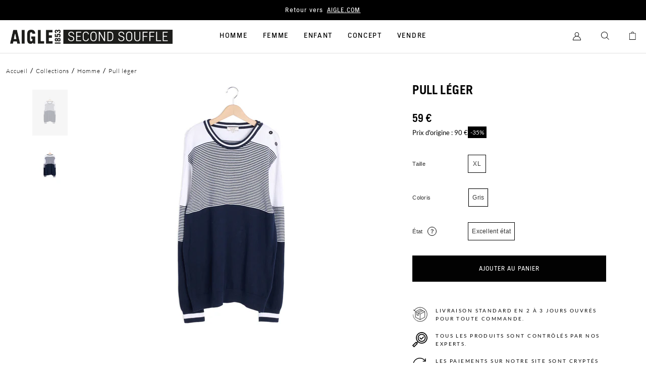

--- FILE ---
content_type: text/html; charset=utf-8
request_url: https://aigle-second-souffle.com/products/vetements-xl-excellent-etat-48
body_size: 33869
content:
<!doctype html>
<html lang="fr">
  <head>
    <meta charset="utf-8">
    <script>window.performance && window.performance.mark && window.performance.mark('shopify.content_for_header.start');</script><meta id="shopify-digital-wallet" name="shopify-digital-wallet" content="/45820084381/digital_wallets/dialog">
<link rel="alternate" type="application/json+oembed" href="https://aigle-second-souffle.com/products/vetements-xl-excellent-etat-48.oembed">
<script async="async" src="/checkouts/internal/preloads.js?locale=fr-FR"></script>
<script id="shopify-features" type="application/json">{"accessToken":"6a97a5753b24c344dfe2c05c8b351bf0","betas":["rich-media-storefront-analytics"],"domain":"aigle-second-souffle.com","predictiveSearch":true,"shopId":45820084381,"locale":"fr"}</script>
<script>var Shopify = Shopify || {};
Shopify.shop = "aigle-second-souffle.myshopify.com";
Shopify.locale = "fr";
Shopify.currency = {"active":"EUR","rate":"1.0"};
Shopify.country = "FR";
Shopify.theme = {"name":"Main","id":111512977565,"schema_name":"Faume","schema_version":"1.0.0","theme_store_id":855,"role":"main"};
Shopify.theme.handle = "null";
Shopify.theme.style = {"id":null,"handle":null};
Shopify.cdnHost = "aigle-second-souffle.com/cdn";
Shopify.routes = Shopify.routes || {};
Shopify.routes.root = "/";</script>
<script type="module">!function(o){(o.Shopify=o.Shopify||{}).modules=!0}(window);</script>
<script>!function(o){function n(){var o=[];function n(){o.push(Array.prototype.slice.apply(arguments))}return n.q=o,n}var t=o.Shopify=o.Shopify||{};t.loadFeatures=n(),t.autoloadFeatures=n()}(window);</script>
<script id="shop-js-analytics" type="application/json">{"pageType":"product"}</script>
<script defer="defer" async type="module" src="//aigle-second-souffle.com/cdn/shopifycloud/shop-js/modules/v2/client.init-shop-cart-sync_C7zOiP7n.fr.esm.js"></script>
<script defer="defer" async type="module" src="//aigle-second-souffle.com/cdn/shopifycloud/shop-js/modules/v2/chunk.common_CSlijhlg.esm.js"></script>
<script type="module">
  await import("//aigle-second-souffle.com/cdn/shopifycloud/shop-js/modules/v2/client.init-shop-cart-sync_C7zOiP7n.fr.esm.js");
await import("//aigle-second-souffle.com/cdn/shopifycloud/shop-js/modules/v2/chunk.common_CSlijhlg.esm.js");

  window.Shopify.SignInWithShop?.initShopCartSync?.({"fedCMEnabled":true,"windoidEnabled":true});

</script>
<script>(function() {
  var isLoaded = false;
  function asyncLoad() {
    if (isLoaded) return;
    isLoaded = true;
    var urls = ["https:\/\/d1564fddzjmdj5.cloudfront.net\/initializercolissimo.js?app_name=happycolissimo\u0026cloud=d1564fddzjmdj5.cloudfront.net\u0026shop=aigle-second-souffle.myshopify.com"];
    for (var i = 0; i < urls.length; i++) {
      var s = document.createElement('script');
      s.type = 'text/javascript';
      s.async = true;
      s.src = urls[i];
      var x = document.getElementsByTagName('script')[0];
      x.parentNode.insertBefore(s, x);
    }
  };
  if(window.attachEvent) {
    window.attachEvent('onload', asyncLoad);
  } else {
    window.addEventListener('load', asyncLoad, false);
  }
})();</script>
<script id="__st">var __st={"a":45820084381,"offset":3600,"reqid":"166cb329-e762-473d-a541-4b6151a408bb-1768393639","pageurl":"aigle-second-souffle.com\/products\/vetements-xl-excellent-etat-48","u":"d7f69c14916f","p":"product","rtyp":"product","rid":7884702810367};</script>
<script>window.ShopifyPaypalV4VisibilityTracking = true;</script>
<script id="form-persister">!function(){'use strict';const t='contact',e='new_comment',n=[[t,t],['blogs',e],['comments',e],[t,'customer']],o='password',r='form_key',c=['recaptcha-v3-token','g-recaptcha-response','h-captcha-response',o],s=()=>{try{return window.sessionStorage}catch{return}},i='__shopify_v',u=t=>t.elements[r],a=function(){const t=[...n].map((([t,e])=>`form[action*='/${t}']:not([data-nocaptcha='true']) input[name='form_type'][value='${e}']`)).join(',');var e;return e=t,()=>e?[...document.querySelectorAll(e)].map((t=>t.form)):[]}();function m(t){const e=u(t);a().includes(t)&&(!e||!e.value)&&function(t){try{if(!s())return;!function(t){const e=s();if(!e)return;const n=u(t);if(!n)return;const o=n.value;o&&e.removeItem(o)}(t);const e=Array.from(Array(32),(()=>Math.random().toString(36)[2])).join('');!function(t,e){u(t)||t.append(Object.assign(document.createElement('input'),{type:'hidden',name:r})),t.elements[r].value=e}(t,e),function(t,e){const n=s();if(!n)return;const r=[...t.querySelectorAll(`input[type='${o}']`)].map((({name:t})=>t)),u=[...c,...r],a={};for(const[o,c]of new FormData(t).entries())u.includes(o)||(a[o]=c);n.setItem(e,JSON.stringify({[i]:1,action:t.action,data:a}))}(t,e)}catch(e){console.error('failed to persist form',e)}}(t)}const f=t=>{if('true'===t.dataset.persistBound)return;const e=function(t,e){const n=function(t){return'function'==typeof t.submit?t.submit:HTMLFormElement.prototype.submit}(t).bind(t);return function(){let t;return()=>{t||(t=!0,(()=>{try{e(),n()}catch(t){(t=>{console.error('form submit failed',t)})(t)}})(),setTimeout((()=>t=!1),250))}}()}(t,(()=>{m(t)}));!function(t,e){if('function'==typeof t.submit&&'function'==typeof e)try{t.submit=e}catch{}}(t,e),t.addEventListener('submit',(t=>{t.preventDefault(),e()})),t.dataset.persistBound='true'};!function(){function t(t){const e=(t=>{const e=t.target;return e instanceof HTMLFormElement?e:e&&e.form})(t);e&&m(e)}document.addEventListener('submit',t),document.addEventListener('DOMContentLoaded',(()=>{const e=a();for(const t of e)f(t);var n;n=document.body,new window.MutationObserver((t=>{for(const e of t)if('childList'===e.type&&e.addedNodes.length)for(const t of e.addedNodes)1===t.nodeType&&'FORM'===t.tagName&&a().includes(t)&&f(t)})).observe(n,{childList:!0,subtree:!0,attributes:!1}),document.removeEventListener('submit',t)}))}()}();</script>
<script integrity="sha256-4kQ18oKyAcykRKYeNunJcIwy7WH5gtpwJnB7kiuLZ1E=" data-source-attribution="shopify.loadfeatures" defer="defer" src="//aigle-second-souffle.com/cdn/shopifycloud/storefront/assets/storefront/load_feature-a0a9edcb.js" crossorigin="anonymous"></script>
<script data-source-attribution="shopify.dynamic_checkout.dynamic.init">var Shopify=Shopify||{};Shopify.PaymentButton=Shopify.PaymentButton||{isStorefrontPortableWallets:!0,init:function(){window.Shopify.PaymentButton.init=function(){};var t=document.createElement("script");t.src="https://aigle-second-souffle.com/cdn/shopifycloud/portable-wallets/latest/portable-wallets.fr.js",t.type="module",document.head.appendChild(t)}};
</script>
<script data-source-attribution="shopify.dynamic_checkout.buyer_consent">
  function portableWalletsHideBuyerConsent(e){var t=document.getElementById("shopify-buyer-consent"),n=document.getElementById("shopify-subscription-policy-button");t&&n&&(t.classList.add("hidden"),t.setAttribute("aria-hidden","true"),n.removeEventListener("click",e))}function portableWalletsShowBuyerConsent(e){var t=document.getElementById("shopify-buyer-consent"),n=document.getElementById("shopify-subscription-policy-button");t&&n&&(t.classList.remove("hidden"),t.removeAttribute("aria-hidden"),n.addEventListener("click",e))}window.Shopify?.PaymentButton&&(window.Shopify.PaymentButton.hideBuyerConsent=portableWalletsHideBuyerConsent,window.Shopify.PaymentButton.showBuyerConsent=portableWalletsShowBuyerConsent);
</script>
<script data-source-attribution="shopify.dynamic_checkout.cart.bootstrap">document.addEventListener("DOMContentLoaded",(function(){function t(){return document.querySelector("shopify-accelerated-checkout-cart, shopify-accelerated-checkout")}if(t())Shopify.PaymentButton.init();else{new MutationObserver((function(e,n){t()&&(Shopify.PaymentButton.init(),n.disconnect())})).observe(document.body,{childList:!0,subtree:!0})}}));
</script>
<link id="shopify-accelerated-checkout-styles" rel="stylesheet" media="screen" href="https://aigle-second-souffle.com/cdn/shopifycloud/portable-wallets/latest/accelerated-checkout-backwards-compat.css" crossorigin="anonymous">
<style id="shopify-accelerated-checkout-cart">
        #shopify-buyer-consent {
  margin-top: 1em;
  display: inline-block;
  width: 100%;
}

#shopify-buyer-consent.hidden {
  display: none;
}

#shopify-subscription-policy-button {
  background: none;
  border: none;
  padding: 0;
  text-decoration: underline;
  font-size: inherit;
  cursor: pointer;
}

#shopify-subscription-policy-button::before {
  box-shadow: none;
}

      </style>

<script>window.performance && window.performance.mark && window.performance.mark('shopify.content_for_header.end');</script>

    

    <meta http-equiv="X-UA-Compatible" content="IE=edge,chrome=1">
<meta name="viewport" content="width=device-width,initial-scale=1,minimum-scale=1.0,maximum-scale=1.0,user-scalable=no">

<link rel="shortcut icon" href="//aigle-second-souffle.com/cdn/shop/t/2/assets/favicon.ico?v=34387496343617982871661879153">


    <link rel="canonical" href="https://aigle-second-souffle.com/products/vetements-xl-excellent-etat-48">




<title>Pull léger</title><meta name="description" content="Description : léger - Pull - XL - Homme Excellent état : Pratiquement neufs sans traces d&#39;usures ni défauts visiblesMatière principale : 100% Coton Reference: SIM-72BA424C8"><meta name="google-site-verification" content="LCVdxn7F17oQb2C6Ii_Gmpmqjo9WYWGIFFKKGQHyvnM" />




<style>
     @font-face {
        font-family: "Lato";
        src: url("//aigle-second-souffle.com/cdn/shop/t/2/assets/Lato-Regular.ttf?v=86821665701343108321661872377");
        font-weight: normal;
        font-style: normal;
        font-display: swap;
    }
    @font-face {
        font-family: "AigleGrotesk";
        src: url("//aigle-second-souffle.com/cdn/shop/t/2/assets/AigleGrotesk-Regular.woff2?v=104702225753069541161661872366");
        font-weight: normal;
        font-style: normal;
        font-display: swap;
    }
     @font-face {
        font-family: "Lato";
        src: url("//aigle-second-souffle.com/cdn/shop/t/2/assets/Lato-Light.ttf?v=150792471119006656721661872379");
        font-weight: 300;
        font-style: normal;
        font-display: swap;
    }
    @font-face {
        font-family: "AigleGrotesk";
        src: url("//aigle-second-souffle.com/cdn/shop/t/2/assets/AigleGrotesk-Light.woff2?v=119904561149613238851661872368");
        font-weight: 300;
        font-style: normal;
        font-display: swap;
    }
    
    @font-face {
        font-family: "Lato";
        src: url("//aigle-second-souffle.com/cdn/shop/t/2/assets/Lato-Bold.ttf?v=118749496764241423411661872377");
        font-weight: 700;
        font-style: normal;
        font-display: swap;
    }
    @font-face {
        font-family: "AigleGrotesk";
        src: url("//aigle-second-souffle.com/cdn/shop/t/2/assets/AigleGrotesk-Bold.woff2?v=71366088621215433641661872387");
        font-weight: 500;
        font-style: normal;
        font-display: swap;
    }
    @font-face {
        font-family: "AigleGrotesk-B";
        src: url("//aigle-second-souffle.com/cdn/shop/t/2/assets/AigleGrotesk-Black.woff2?v=59731786032416471871663690601");
        font-weight: 700;
        font-style: normal;
        font-display: swap;
    }
</style>

<script>
    window.theme = {
        ...window.theme,
        items: [],
        handle: "vetements-xl-excellent-etat-48",
        
    };

    
        window.localStorage.removeItem('lastCustomerToken');
    
</script>

<script>
    
</script>

<link href="//aigle-second-souffle.com/cdn/shop/t/2/assets/theme.css?v=171119558140201128541753098620" rel="stylesheet" type="text/css" media="all" />
<script src="//aigle-second-souffle.com/cdn/shop/t/2/assets/theme.js?v=170209639904799770701766419884" type="text/javascript"></script>





<script>
window.adsbygoogle = window.adsbygoogle || [];
window.dataLayer = window.dataLayer || [];

function gtag() {
    window.dataLayer.push(arguments);
}

//Init Shopify Consent API
window.Shopify.loadFeatures(
    [
        {
        name: 'consent-tracking-api',
        version: '0.1',
        },
    ],
    error => {
        if (error) {
        console.log('error', error)
        }
    },
);

// Axeptio use the same technique. _axcb holds the
// callback functions that will be executed when
// our lib is loaded
window._axcb = window._axcb || [];

// we pause ad requests by default
// https://support.google.com/adsense/answer/9042142
window.adsbygoogle.pauseAdRequests = 1;

// first we need to push a "js" command to the queue. This will
// register the exact time of the DOM being ready
// as stated here: https://developers.google.com/analytics/devguides/collection/gtagjs
gtag("js", new Date());

// this must be the first thing to be sent to the dataLayer
// cf. https://developers.google.com/gtagjs/devguide/consent#configure_default_behavior
// "call the gtag('consent', 'default', ...) command on every page
//  of your site before any commands that send measurement data
//  (such as config or event)."
gtag("consent", "default", {
    ad_storage: "denied",
    analytics_storage: "denied",
    personalization_storage: "denied"
});


// after that we wand to update the consent
// when the user gives his/her consent
window._axcb.push(function(axeptio) {
    // now that axeptio is loaded, we add completion
    // handler to execute when the user give his/her consent.
    // this will also happen when we parse the axeptio_cookie
    // which contains the preferences of a user
  
    axeptio.on("cookies:complete", function(choices) {

        // if you renamed your vendors in Axeptio's admin panel
        // change the content of these variables.
        var gaVendorName = 'google_analytics';
        var adsVendorName = 'Google_Ads';

        var consentSettings = {
          /*
			This option should be updated to denied when ad service is added.
          */
            ad_storage: "granted",
            analytics_storage: "denied"
        };
      
	     var shopify_tracking = false;

        if (choices[gaVendorName]) {
            consentSettings.analytics_storage = "granted";
            // We decided to send a manual pageview to make sure
            // we do not lose the first visit tracking information
            //gtag("send", "pageview");
            shopify_tracking = true;
        }
      
        if (choices[adsVendorName] || choices.hasOwnProperty(adsVendorName) == false) {
            consentSettings.ad_storage = "granted";
            shopify_tracking = true;
        } else {
            //When ad_storage is set to 'denied', Google tags will not create or save cookies.
            //However, you can optionally elect to pass information through URL parameters
            //across pages in order to improve measurement quality.
            gtag("set", "url_passthrough", true);
            window.adsbygoogle.requestNonPersonalizedAds = 1;


        }
        // Finally, we update the Google Consent Mode variable to reflect
        // the choice of the user
        gtag("consent", "update", consentSettings);
        window.dataLayer.push({ "event": "analyzify_axeptio_consent_update" });
      
          if (window.Shopify.hasOwnProperty("customerPrivacy")) {
              if (window.Shopify.customerPrivacy.hasOwnProperty("setTrackingConsent")) {
                  window.Shopify.customerPrivacy.setTrackingConsent(shopify_tracking, function() { console.log('Analyzify Axeptio: Shopify tracking is now '+shopify_tracking) });
              }
          }

        // Ads can be resumed.
        window.adsbygoogle.pauseAdRequests = 0;


    });
});
</script>

<!-- Axeptio -->
<script>
window.axeptioSettings = {
  clientId: "6050848c7d44c85b90be7d1a",
};
 
(function(d, s) {
  var t = d.getElementsByTagName(s)[0], e = d.createElement(s);
  e.async = true; e.src = "//static.axept.io/sdk.js";
  t.parentNode.insertBefore(e, t);
})(document, "script");
</script>
<!-- End Axeptio -->

<!-- Google Tag Manager -->
<script>(function(w,d,s,l,i){w[l]=w[l]||[];w[l].push({'gtm.start':
new Date().getTime(),event:'gtm.js'});var f=d.getElementsByTagName(s)[0],
j=d.createElement(s),dl=l!='dataLayer'?'&l='+l:'';j.async=true;j.src=
'https://www.googletagmanager.com/gtm.js?id='+i+dl;f.parentNode.insertBefore(j,f);
})(window,document,'script','dataLayer','GTM-PZ29KS4');</script>
<!-- End Google Tag Manager -->

  <!-- BEGIN app block: shopify://apps/klaviyo-email-marketing-sms/blocks/klaviyo-onsite-embed/2632fe16-c075-4321-a88b-50b567f42507 -->












  <script async src="https://static.klaviyo.com/onsite/js/XwukUu/klaviyo.js?company_id=XwukUu"></script>
  <script>!function(){if(!window.klaviyo){window._klOnsite=window._klOnsite||[];try{window.klaviyo=new Proxy({},{get:function(n,i){return"push"===i?function(){var n;(n=window._klOnsite).push.apply(n,arguments)}:function(){for(var n=arguments.length,o=new Array(n),w=0;w<n;w++)o[w]=arguments[w];var t="function"==typeof o[o.length-1]?o.pop():void 0,e=new Promise((function(n){window._klOnsite.push([i].concat(o,[function(i){t&&t(i),n(i)}]))}));return e}}})}catch(n){window.klaviyo=window.klaviyo||[],window.klaviyo.push=function(){var n;(n=window._klOnsite).push.apply(n,arguments)}}}}();</script>

  
    <script id="viewed_product">
      if (item == null) {
        var _learnq = _learnq || [];

        var MetafieldReviews = null
        var MetafieldYotpoRating = null
        var MetafieldYotpoCount = null
        var MetafieldLooxRating = null
        var MetafieldLooxCount = null
        var okendoProduct = null
        var okendoProductReviewCount = null
        var okendoProductReviewAverageValue = null
        try {
          // The following fields are used for Customer Hub recently viewed in order to add reviews.
          // This information is not part of __kla_viewed. Instead, it is part of __kla_viewed_reviewed_items
          MetafieldReviews = {};
          MetafieldYotpoRating = null
          MetafieldYotpoCount = null
          MetafieldLooxRating = null
          MetafieldLooxCount = null

          okendoProduct = null
          // If the okendo metafield is not legacy, it will error, which then requires the new json formatted data
          if (okendoProduct && 'error' in okendoProduct) {
            okendoProduct = null
          }
          okendoProductReviewCount = okendoProduct ? okendoProduct.reviewCount : null
          okendoProductReviewAverageValue = okendoProduct ? okendoProduct.reviewAverageValue : null
        } catch (error) {
          console.error('Error in Klaviyo onsite reviews tracking:', error);
        }

        var item = {
          Name: "Pull léger",
          ProductID: 7884702810367,
          Categories: ["Collection Homme","fake-collection","Homme - taille XL","Nouveautés","Nouveautés Homme","Nouveautés test","Petits Prix","Pulls et Polaires - Homme","Tous les produits","Une rentrée bien équipée"],
          ImageURL: "https://aigle-second-souffle.com/cdn/shop/files/30eeba77cb7478c845483fac75b137b2_800b320c-ecfa-48ef-bdb7-6e25495640c9_grande.jpg?v=1747323886",
          URL: "https://aigle-second-souffle.com/products/vetements-xl-excellent-etat-48",
          Brand: "Aigle",
          Price: "59 € EUR",
          Value: "59",
          CompareAtPrice: "90 € EUR"
        };
        _learnq.push(['track', 'Viewed Product', item]);
        _learnq.push(['trackViewedItem', {
          Title: item.Name,
          ItemId: item.ProductID,
          Categories: item.Categories,
          ImageUrl: item.ImageURL,
          Url: item.URL,
          Metadata: {
            Brand: item.Brand,
            Price: item.Price,
            Value: item.Value,
            CompareAtPrice: item.CompareAtPrice
          },
          metafields:{
            reviews: MetafieldReviews,
            yotpo:{
              rating: MetafieldYotpoRating,
              count: MetafieldYotpoCount,
            },
            loox:{
              rating: MetafieldLooxRating,
              count: MetafieldLooxCount,
            },
            okendo: {
              rating: okendoProductReviewAverageValue,
              count: okendoProductReviewCount,
            }
          }
        }]);
      }
    </script>
  




  <script>
    window.klaviyoReviewsProductDesignMode = false
  </script>







<!-- END app block --><meta property="og:image" content="https://cdn.shopify.com/s/files/1/0458/2008/4381/files/30eeba77cb7478c845483fac75b137b2_800b320c-ecfa-48ef-bdb7-6e25495640c9.jpg?v=1747323886" />
<meta property="og:image:secure_url" content="https://cdn.shopify.com/s/files/1/0458/2008/4381/files/30eeba77cb7478c845483fac75b137b2_800b320c-ecfa-48ef-bdb7-6e25495640c9.jpg?v=1747323886" />
<meta property="og:image:width" content="2666" />
<meta property="og:image:height" content="4000" />
<link href="https://monorail-edge.shopifysvc.com" rel="dns-prefetch">
<script>(function(){if ("sendBeacon" in navigator && "performance" in window) {try {var session_token_from_headers = performance.getEntriesByType('navigation')[0].serverTiming.find(x => x.name == '_s').description;} catch {var session_token_from_headers = undefined;}var session_cookie_matches = document.cookie.match(/_shopify_s=([^;]*)/);var session_token_from_cookie = session_cookie_matches && session_cookie_matches.length === 2 ? session_cookie_matches[1] : "";var session_token = session_token_from_headers || session_token_from_cookie || "";function handle_abandonment_event(e) {var entries = performance.getEntries().filter(function(entry) {return /monorail-edge.shopifysvc.com/.test(entry.name);});if (!window.abandonment_tracked && entries.length === 0) {window.abandonment_tracked = true;var currentMs = Date.now();var navigation_start = performance.timing.navigationStart;var payload = {shop_id: 45820084381,url: window.location.href,navigation_start,duration: currentMs - navigation_start,session_token,page_type: "product"};window.navigator.sendBeacon("https://monorail-edge.shopifysvc.com/v1/produce", JSON.stringify({schema_id: "online_store_buyer_site_abandonment/1.1",payload: payload,metadata: {event_created_at_ms: currentMs,event_sent_at_ms: currentMs}}));}}window.addEventListener('pagehide', handle_abandonment_event);}}());</script>
<script id="web-pixels-manager-setup">(function e(e,d,r,n,o){if(void 0===o&&(o={}),!Boolean(null===(a=null===(i=window.Shopify)||void 0===i?void 0:i.analytics)||void 0===a?void 0:a.replayQueue)){var i,a;window.Shopify=window.Shopify||{};var t=window.Shopify;t.analytics=t.analytics||{};var s=t.analytics;s.replayQueue=[],s.publish=function(e,d,r){return s.replayQueue.push([e,d,r]),!0};try{self.performance.mark("wpm:start")}catch(e){}var l=function(){var e={modern:/Edge?\/(1{2}[4-9]|1[2-9]\d|[2-9]\d{2}|\d{4,})\.\d+(\.\d+|)|Firefox\/(1{2}[4-9]|1[2-9]\d|[2-9]\d{2}|\d{4,})\.\d+(\.\d+|)|Chrom(ium|e)\/(9{2}|\d{3,})\.\d+(\.\d+|)|(Maci|X1{2}).+ Version\/(15\.\d+|(1[6-9]|[2-9]\d|\d{3,})\.\d+)([,.]\d+|)( \(\w+\)|)( Mobile\/\w+|) Safari\/|Chrome.+OPR\/(9{2}|\d{3,})\.\d+\.\d+|(CPU[ +]OS|iPhone[ +]OS|CPU[ +]iPhone|CPU IPhone OS|CPU iPad OS)[ +]+(15[._]\d+|(1[6-9]|[2-9]\d|\d{3,})[._]\d+)([._]\d+|)|Android:?[ /-](13[3-9]|1[4-9]\d|[2-9]\d{2}|\d{4,})(\.\d+|)(\.\d+|)|Android.+Firefox\/(13[5-9]|1[4-9]\d|[2-9]\d{2}|\d{4,})\.\d+(\.\d+|)|Android.+Chrom(ium|e)\/(13[3-9]|1[4-9]\d|[2-9]\d{2}|\d{4,})\.\d+(\.\d+|)|SamsungBrowser\/([2-9]\d|\d{3,})\.\d+/,legacy:/Edge?\/(1[6-9]|[2-9]\d|\d{3,})\.\d+(\.\d+|)|Firefox\/(5[4-9]|[6-9]\d|\d{3,})\.\d+(\.\d+|)|Chrom(ium|e)\/(5[1-9]|[6-9]\d|\d{3,})\.\d+(\.\d+|)([\d.]+$|.*Safari\/(?![\d.]+ Edge\/[\d.]+$))|(Maci|X1{2}).+ Version\/(10\.\d+|(1[1-9]|[2-9]\d|\d{3,})\.\d+)([,.]\d+|)( \(\w+\)|)( Mobile\/\w+|) Safari\/|Chrome.+OPR\/(3[89]|[4-9]\d|\d{3,})\.\d+\.\d+|(CPU[ +]OS|iPhone[ +]OS|CPU[ +]iPhone|CPU IPhone OS|CPU iPad OS)[ +]+(10[._]\d+|(1[1-9]|[2-9]\d|\d{3,})[._]\d+)([._]\d+|)|Android:?[ /-](13[3-9]|1[4-9]\d|[2-9]\d{2}|\d{4,})(\.\d+|)(\.\d+|)|Mobile Safari.+OPR\/([89]\d|\d{3,})\.\d+\.\d+|Android.+Firefox\/(13[5-9]|1[4-9]\d|[2-9]\d{2}|\d{4,})\.\d+(\.\d+|)|Android.+Chrom(ium|e)\/(13[3-9]|1[4-9]\d|[2-9]\d{2}|\d{4,})\.\d+(\.\d+|)|Android.+(UC? ?Browser|UCWEB|U3)[ /]?(15\.([5-9]|\d{2,})|(1[6-9]|[2-9]\d|\d{3,})\.\d+)\.\d+|SamsungBrowser\/(5\.\d+|([6-9]|\d{2,})\.\d+)|Android.+MQ{2}Browser\/(14(\.(9|\d{2,})|)|(1[5-9]|[2-9]\d|\d{3,})(\.\d+|))(\.\d+|)|K[Aa][Ii]OS\/(3\.\d+|([4-9]|\d{2,})\.\d+)(\.\d+|)/},d=e.modern,r=e.legacy,n=navigator.userAgent;return n.match(d)?"modern":n.match(r)?"legacy":"unknown"}(),u="modern"===l?"modern":"legacy",c=(null!=n?n:{modern:"",legacy:""})[u],f=function(e){return[e.baseUrl,"/wpm","/b",e.hashVersion,"modern"===e.buildTarget?"m":"l",".js"].join("")}({baseUrl:d,hashVersion:r,buildTarget:u}),m=function(e){var d=e.version,r=e.bundleTarget,n=e.surface,o=e.pageUrl,i=e.monorailEndpoint;return{emit:function(e){var a=e.status,t=e.errorMsg,s=(new Date).getTime(),l=JSON.stringify({metadata:{event_sent_at_ms:s},events:[{schema_id:"web_pixels_manager_load/3.1",payload:{version:d,bundle_target:r,page_url:o,status:a,surface:n,error_msg:t},metadata:{event_created_at_ms:s}}]});if(!i)return console&&console.warn&&console.warn("[Web Pixels Manager] No Monorail endpoint provided, skipping logging."),!1;try{return self.navigator.sendBeacon.bind(self.navigator)(i,l)}catch(e){}var u=new XMLHttpRequest;try{return u.open("POST",i,!0),u.setRequestHeader("Content-Type","text/plain"),u.send(l),!0}catch(e){return console&&console.warn&&console.warn("[Web Pixels Manager] Got an unhandled error while logging to Monorail."),!1}}}}({version:r,bundleTarget:l,surface:e.surface,pageUrl:self.location.href,monorailEndpoint:e.monorailEndpoint});try{o.browserTarget=l,function(e){var d=e.src,r=e.async,n=void 0===r||r,o=e.onload,i=e.onerror,a=e.sri,t=e.scriptDataAttributes,s=void 0===t?{}:t,l=document.createElement("script"),u=document.querySelector("head"),c=document.querySelector("body");if(l.async=n,l.src=d,a&&(l.integrity=a,l.crossOrigin="anonymous"),s)for(var f in s)if(Object.prototype.hasOwnProperty.call(s,f))try{l.dataset[f]=s[f]}catch(e){}if(o&&l.addEventListener("load",o),i&&l.addEventListener("error",i),u)u.appendChild(l);else{if(!c)throw new Error("Did not find a head or body element to append the script");c.appendChild(l)}}({src:f,async:!0,onload:function(){if(!function(){var e,d;return Boolean(null===(d=null===(e=window.Shopify)||void 0===e?void 0:e.analytics)||void 0===d?void 0:d.initialized)}()){var d=window.webPixelsManager.init(e)||void 0;if(d){var r=window.Shopify.analytics;r.replayQueue.forEach((function(e){var r=e[0],n=e[1],o=e[2];d.publishCustomEvent(r,n,o)})),r.replayQueue=[],r.publish=d.publishCustomEvent,r.visitor=d.visitor,r.initialized=!0}}},onerror:function(){return m.emit({status:"failed",errorMsg:"".concat(f," has failed to load")})},sri:function(e){var d=/^sha384-[A-Za-z0-9+/=]+$/;return"string"==typeof e&&d.test(e)}(c)?c:"",scriptDataAttributes:o}),m.emit({status:"loading"})}catch(e){m.emit({status:"failed",errorMsg:(null==e?void 0:e.message)||"Unknown error"})}}})({shopId: 45820084381,storefrontBaseUrl: "https://aigle-second-souffle.com",extensionsBaseUrl: "https://extensions.shopifycdn.com/cdn/shopifycloud/web-pixels-manager",monorailEndpoint: "https://monorail-edge.shopifysvc.com/unstable/produce_batch",surface: "storefront-renderer",enabledBetaFlags: ["2dca8a86"],webPixelsConfigList: [{"id":"246022480","configuration":"{\"pixel_id\":\"981397115950458\",\"pixel_type\":\"facebook_pixel\",\"metaapp_system_user_token\":\"-\"}","eventPayloadVersion":"v1","runtimeContext":"OPEN","scriptVersion":"ca16bc87fe92b6042fbaa3acc2fbdaa6","type":"APP","apiClientId":2329312,"privacyPurposes":["ANALYTICS","MARKETING","SALE_OF_DATA"],"dataSharingAdjustments":{"protectedCustomerApprovalScopes":["read_customer_address","read_customer_email","read_customer_name","read_customer_personal_data","read_customer_phone"]}},{"id":"184287568","eventPayloadVersion":"1","runtimeContext":"LAX","scriptVersion":"1","type":"CUSTOM","privacyPurposes":["SALE_OF_DATA"],"name":"Purchase"},{"id":"shopify-app-pixel","configuration":"{}","eventPayloadVersion":"v1","runtimeContext":"STRICT","scriptVersion":"0450","apiClientId":"shopify-pixel","type":"APP","privacyPurposes":["ANALYTICS","MARKETING"]},{"id":"shopify-custom-pixel","eventPayloadVersion":"v1","runtimeContext":"LAX","scriptVersion":"0450","apiClientId":"shopify-pixel","type":"CUSTOM","privacyPurposes":["ANALYTICS","MARKETING"]}],isMerchantRequest: false,initData: {"shop":{"name":"Aigle Second souffle","paymentSettings":{"currencyCode":"EUR"},"myshopifyDomain":"aigle-second-souffle.myshopify.com","countryCode":"FR","storefrontUrl":"https:\/\/aigle-second-souffle.com"},"customer":null,"cart":null,"checkout":null,"productVariants":[{"price":{"amount":59.0,"currencyCode":"EUR"},"product":{"title":"Pull léger","vendor":"Aigle","id":"7884702810367","untranslatedTitle":"Pull léger","url":"\/products\/vetements-xl-excellent-etat-48","type":"Pull léger Homme"},"id":"43578578174207","image":{"src":"\/\/aigle-second-souffle.com\/cdn\/shop\/files\/30eeba77cb7478c845483fac75b137b2_800b320c-ecfa-48ef-bdb7-6e25495640c9.jpg?v=1747323886"},"sku":"6365488b66c4e","title":"Gris \/ XL \/ Excellent état","untranslatedTitle":"Gris \/ XL \/ Excellent état"}],"purchasingCompany":null},},"https://aigle-second-souffle.com/cdn","7cecd0b6w90c54c6cpe92089d5m57a67346",{"modern":"","legacy":""},{"shopId":"45820084381","storefrontBaseUrl":"https:\/\/aigle-second-souffle.com","extensionBaseUrl":"https:\/\/extensions.shopifycdn.com\/cdn\/shopifycloud\/web-pixels-manager","surface":"storefront-renderer","enabledBetaFlags":"[\"2dca8a86\"]","isMerchantRequest":"false","hashVersion":"7cecd0b6w90c54c6cpe92089d5m57a67346","publish":"custom","events":"[[\"page_viewed\",{}],[\"product_viewed\",{\"productVariant\":{\"price\":{\"amount\":59.0,\"currencyCode\":\"EUR\"},\"product\":{\"title\":\"Pull léger\",\"vendor\":\"Aigle\",\"id\":\"7884702810367\",\"untranslatedTitle\":\"Pull léger\",\"url\":\"\/products\/vetements-xl-excellent-etat-48\",\"type\":\"Pull léger Homme\"},\"id\":\"43578578174207\",\"image\":{\"src\":\"\/\/aigle-second-souffle.com\/cdn\/shop\/files\/30eeba77cb7478c845483fac75b137b2_800b320c-ecfa-48ef-bdb7-6e25495640c9.jpg?v=1747323886\"},\"sku\":\"6365488b66c4e\",\"title\":\"Gris \/ XL \/ Excellent état\",\"untranslatedTitle\":\"Gris \/ XL \/ Excellent état\"}}]]"});</script><script>
  window.ShopifyAnalytics = window.ShopifyAnalytics || {};
  window.ShopifyAnalytics.meta = window.ShopifyAnalytics.meta || {};
  window.ShopifyAnalytics.meta.currency = 'EUR';
  var meta = {"product":{"id":7884702810367,"gid":"gid:\/\/shopify\/Product\/7884702810367","vendor":"Aigle","type":"Pull léger Homme","handle":"vetements-xl-excellent-etat-48","variants":[{"id":43578578174207,"price":5900,"name":"Pull léger - Gris \/ XL \/ Excellent état","public_title":"Gris \/ XL \/ Excellent état","sku":"6365488b66c4e"}],"remote":false},"page":{"pageType":"product","resourceType":"product","resourceId":7884702810367,"requestId":"166cb329-e762-473d-a541-4b6151a408bb-1768393639"}};
  for (var attr in meta) {
    window.ShopifyAnalytics.meta[attr] = meta[attr];
  }
</script>
<script class="analytics">
  (function () {
    var customDocumentWrite = function(content) {
      var jquery = null;

      if (window.jQuery) {
        jquery = window.jQuery;
      } else if (window.Checkout && window.Checkout.$) {
        jquery = window.Checkout.$;
      }

      if (jquery) {
        jquery('body').append(content);
      }
    };

    var hasLoggedConversion = function(token) {
      if (token) {
        return document.cookie.indexOf('loggedConversion=' + token) !== -1;
      }
      return false;
    }

    var setCookieIfConversion = function(token) {
      if (token) {
        var twoMonthsFromNow = new Date(Date.now());
        twoMonthsFromNow.setMonth(twoMonthsFromNow.getMonth() + 2);

        document.cookie = 'loggedConversion=' + token + '; expires=' + twoMonthsFromNow;
      }
    }

    var trekkie = window.ShopifyAnalytics.lib = window.trekkie = window.trekkie || [];
    if (trekkie.integrations) {
      return;
    }
    trekkie.methods = [
      'identify',
      'page',
      'ready',
      'track',
      'trackForm',
      'trackLink'
    ];
    trekkie.factory = function(method) {
      return function() {
        var args = Array.prototype.slice.call(arguments);
        args.unshift(method);
        trekkie.push(args);
        return trekkie;
      };
    };
    for (var i = 0; i < trekkie.methods.length; i++) {
      var key = trekkie.methods[i];
      trekkie[key] = trekkie.factory(key);
    }
    trekkie.load = function(config) {
      trekkie.config = config || {};
      trekkie.config.initialDocumentCookie = document.cookie;
      var first = document.getElementsByTagName('script')[0];
      var script = document.createElement('script');
      script.type = 'text/javascript';
      script.onerror = function(e) {
        var scriptFallback = document.createElement('script');
        scriptFallback.type = 'text/javascript';
        scriptFallback.onerror = function(error) {
                var Monorail = {
      produce: function produce(monorailDomain, schemaId, payload) {
        var currentMs = new Date().getTime();
        var event = {
          schema_id: schemaId,
          payload: payload,
          metadata: {
            event_created_at_ms: currentMs,
            event_sent_at_ms: currentMs
          }
        };
        return Monorail.sendRequest("https://" + monorailDomain + "/v1/produce", JSON.stringify(event));
      },
      sendRequest: function sendRequest(endpointUrl, payload) {
        // Try the sendBeacon API
        if (window && window.navigator && typeof window.navigator.sendBeacon === 'function' && typeof window.Blob === 'function' && !Monorail.isIos12()) {
          var blobData = new window.Blob([payload], {
            type: 'text/plain'
          });

          if (window.navigator.sendBeacon(endpointUrl, blobData)) {
            return true;
          } // sendBeacon was not successful

        } // XHR beacon

        var xhr = new XMLHttpRequest();

        try {
          xhr.open('POST', endpointUrl);
          xhr.setRequestHeader('Content-Type', 'text/plain');
          xhr.send(payload);
        } catch (e) {
          console.log(e);
        }

        return false;
      },
      isIos12: function isIos12() {
        return window.navigator.userAgent.lastIndexOf('iPhone; CPU iPhone OS 12_') !== -1 || window.navigator.userAgent.lastIndexOf('iPad; CPU OS 12_') !== -1;
      }
    };
    Monorail.produce('monorail-edge.shopifysvc.com',
      'trekkie_storefront_load_errors/1.1',
      {shop_id: 45820084381,
      theme_id: 111512977565,
      app_name: "storefront",
      context_url: window.location.href,
      source_url: "//aigle-second-souffle.com/cdn/s/trekkie.storefront.55c6279c31a6628627b2ba1c5ff367020da294e2.min.js"});

        };
        scriptFallback.async = true;
        scriptFallback.src = '//aigle-second-souffle.com/cdn/s/trekkie.storefront.55c6279c31a6628627b2ba1c5ff367020da294e2.min.js';
        first.parentNode.insertBefore(scriptFallback, first);
      };
      script.async = true;
      script.src = '//aigle-second-souffle.com/cdn/s/trekkie.storefront.55c6279c31a6628627b2ba1c5ff367020da294e2.min.js';
      first.parentNode.insertBefore(script, first);
    };
    trekkie.load(
      {"Trekkie":{"appName":"storefront","development":false,"defaultAttributes":{"shopId":45820084381,"isMerchantRequest":null,"themeId":111512977565,"themeCityHash":"15648697332692419768","contentLanguage":"fr","currency":"EUR","eventMetadataId":"96a8b208-5c63-4345-86b8-b3feb8123c5c"},"isServerSideCookieWritingEnabled":true,"monorailRegion":"shop_domain","enabledBetaFlags":["65f19447"]},"Session Attribution":{},"S2S":{"facebookCapiEnabled":false,"source":"trekkie-storefront-renderer","apiClientId":580111}}
    );

    var loaded = false;
    trekkie.ready(function() {
      if (loaded) return;
      loaded = true;

      window.ShopifyAnalytics.lib = window.trekkie;

      var originalDocumentWrite = document.write;
      document.write = customDocumentWrite;
      try { window.ShopifyAnalytics.merchantGoogleAnalytics.call(this); } catch(error) {};
      document.write = originalDocumentWrite;

      window.ShopifyAnalytics.lib.page(null,{"pageType":"product","resourceType":"product","resourceId":7884702810367,"requestId":"166cb329-e762-473d-a541-4b6151a408bb-1768393639","shopifyEmitted":true});

      var match = window.location.pathname.match(/checkouts\/(.+)\/(thank_you|post_purchase)/)
      var token = match? match[1]: undefined;
      if (!hasLoggedConversion(token)) {
        setCookieIfConversion(token);
        window.ShopifyAnalytics.lib.track("Viewed Product",{"currency":"EUR","variantId":43578578174207,"productId":7884702810367,"productGid":"gid:\/\/shopify\/Product\/7884702810367","name":"Pull léger - Gris \/ XL \/ Excellent état","price":"59.00","sku":"6365488b66c4e","brand":"Aigle","variant":"Gris \/ XL \/ Excellent état","category":"Pull léger Homme","nonInteraction":true,"remote":false},undefined,undefined,{"shopifyEmitted":true});
      window.ShopifyAnalytics.lib.track("monorail:\/\/trekkie_storefront_viewed_product\/1.1",{"currency":"EUR","variantId":43578578174207,"productId":7884702810367,"productGid":"gid:\/\/shopify\/Product\/7884702810367","name":"Pull léger - Gris \/ XL \/ Excellent état","price":"59.00","sku":"6365488b66c4e","brand":"Aigle","variant":"Gris \/ XL \/ Excellent état","category":"Pull léger Homme","nonInteraction":true,"remote":false,"referer":"https:\/\/aigle-second-souffle.com\/products\/vetements-xl-excellent-etat-48"});
      }
    });


        var eventsListenerScript = document.createElement('script');
        eventsListenerScript.async = true;
        eventsListenerScript.src = "//aigle-second-souffle.com/cdn/shopifycloud/storefront/assets/shop_events_listener-3da45d37.js";
        document.getElementsByTagName('head')[0].appendChild(eventsListenerScript);

})();</script>
<script
  defer
  src="https://aigle-second-souffle.com/cdn/shopifycloud/perf-kit/shopify-perf-kit-3.0.3.min.js"
  data-application="storefront-renderer"
  data-shop-id="45820084381"
  data-render-region="gcp-us-east1"
  data-page-type="product"
  data-theme-instance-id="111512977565"
  data-theme-name="Faume"
  data-theme-version="1.0.0"
  data-monorail-region="shop_domain"
  data-resource-timing-sampling-rate="10"
  data-shs="true"
  data-shs-beacon="true"
  data-shs-export-with-fetch="true"
  data-shs-logs-sample-rate="1"
  data-shs-beacon-endpoint="https://aigle-second-souffle.com/api/collect"
></script>
</head>

  <body class="template-product" data-name="product"  >
    
    <!-- Google Tag Manager (noscript) -->
      <noscript><iframe src="https://www.googletagmanager.com/ns.html?id=GTM-PZ29KS4" height="0" width="0" style="display:none;visibility:hidden"></iframe></noscript>
    <!-- End Google Tag Manager (noscript) -->
    
    <div id="shopify-section-header" class="shopify-section">

<section class="header display-coming">
  <a href="https://www.aigle.com/fr/fr/" class="header__bar tp-mainsite-link" style="background-color: #000000;">
      <p style="color: #ffffff;">Retour vers <span style="color: #ffffff !important;">Aigle.com</span></p>
  </a>
  <div class="header__inner">
      <button class="header__menu">
          <img src="//aigle-second-souffle.com/cdn/shop/t/2/assets/icon-menu_45x.png?v=49503631346330135311661872364" alt="Ouvrir le menu" width="1" height="1" loading="lazy">
      </button>
      <a href="/" class="header__logo">
          <img src="//aigle-second-souffle.com/cdn/shop/t/2/assets/logo.webp?v=142569217982389184961661872373" alt="Aigle seconde souffle" width="1" height="1" loading="lazy">
      </a>
      <ul class="header__links">
          
          
              
              
              
              <li class="header__link js-open-submenu">
                  <a class="link small no-border" href="/collections/hommes" >Homme</a>
                  
                      <div class="header__submenu">
                          <div>
                              
                                  <div>
                                      <p>Collections</p>
                                      <ul>
                                          
                                              <li>
                                                  <a href="/collections/nouveautes-homme">Nouveautés</a>
                                              </li>
                                          
                                              <li>
                                                  <a href="/collections/une-rentree-bien-equipee/Univers_Homme">Les essentiels de rentrée </a>
                                              </li>
                                          
                                              <li>
                                                  <a href="/collections/selection-randonnee-homme">Vacances à la montagne</a>
                                              </li>
                                          
                                      </ul>
                                  </div>
                              
                                  <div>
                                      <p>Catégories</p>
                                      <ul>
                                          
                                              <li>
                                                  <a href="/collections/pulls-et-polaires-homme">Pulls et Polaires</a>
                                              </li>
                                          
                                              <li>
                                                  <a href="/collections/bottes-homme">Bottes </a>
                                              </li>
                                          
                                              <li>
                                                  <a href="/collections/chemises-et-polos-homme">Chemises et Polos </a>
                                              </li>
                                          
                                              <li>
                                                  <a href="/collections/parkas-et-manteaux-homme">Parkas et Manteaux </a>
                                              </li>
                                          
                                              <li>
                                                  <a href="/collections/pantalons-et-jeans-homme">Pantalons et Jeans </a>
                                              </li>
                                          
                                              <li>
                                                  <a href="/collections/hommes">Tous les produits</a>
                                              </li>
                                          
                                      </ul>
                                  </div>
                              
                                  <div>
                                      <p>Taille</p>
                                      <ul>
                                          
                                              <li>
                                                  <a href="/collections/homme-taille-xs">Taille XS</a>
                                              </li>
                                          
                                              <li>
                                                  <a href="/collections/homme-taille-s">Taille S</a>
                                              </li>
                                          
                                              <li>
                                                  <a href="/collections/homme-taille-m">Taille M</a>
                                              </li>
                                          
                                              <li>
                                                  <a href="/collections/homme-taille-l">Taille L</a>
                                              </li>
                                          
                                              <li>
                                                  <a href="/collections/homme-taille-xl">Taille XL</a>
                                              </li>
                                          
                                      </ul>
                                  </div>
                              
                              
                          </div>
                      </div>
                  
              </li>
          
              
              
              
              <li class="header__link js-open-submenu">
                  <a class="link small no-border" href="/collections/femmes" >Femme</a>
                  
                      <div class="header__submenu">
                          <div>
                              
                                  <div>
                                      <p>Collections</p>
                                      <ul>
                                          
                                              <li>
                                                  <a href="/collections/nouveautes-femme">Nouveautés</a>
                                              </li>
                                          
                                              <li>
                                                  <a href="/collections/une-rentree-bien-equipee/Univers_Femme">Les essentiels de rentrée </a>
                                              </li>
                                          
                                              <li>
                                                  <a href="/collections/selection-randonnee-femme">Vacances à la montagne</a>
                                              </li>
                                          
                                      </ul>
                                  </div>
                              
                                  <div>
                                      <p>Catégories</p>
                                      <ul>
                                          
                                              <li>
                                                  <a href="/collections/pulls-polaires-femme">Pulls et Polaires </a>
                                              </li>
                                          
                                              <li>
                                                  <a href="/collections/bottes-femme">Bottes</a>
                                              </li>
                                          
                                              <li>
                                                  <a href="/collections/chemises-blouses-femme">Chemises et Blouses </a>
                                              </li>
                                          
                                              <li>
                                                  <a href="/collections/pantalons-femmes">Pantalons et Bermudas</a>
                                              </li>
                                          
                                              <li>
                                                  <a href="/collections/parkas-manteaux-femme">Parkas et Manteaux</a>
                                              </li>
                                          
                                              <li>
                                                  <a href="/collections/robes-et-jupes">Robes et Jupes</a>
                                              </li>
                                          
                                              <li>
                                                  <a href="/collections/femmes">Tous les articles</a>
                                              </li>
                                          
                                      </ul>
                                  </div>
                              
                                  <div>
                                      <p>Taille</p>
                                      <ul>
                                          
                                              <li>
                                                  <a href="/collections/femme-taille-34">Taille S</a>
                                              </li>
                                          
                                              <li>
                                                  <a href="/collections/femme-taille-38">Taille M</a>
                                              </li>
                                          
                                              <li>
                                                  <a href="/collections/femme-taille-40">Taille L</a>
                                              </li>
                                          
                                              <li>
                                                  <a href="/collections/femme-taille-42">Taille XL</a>
                                              </li>
                                          
                                              <li>
                                                  <a href="/collections/femme-taille-44">Taille XXL</a>
                                              </li>
                                          
                                      </ul>
                                  </div>
                              
                              
                          </div>
                      </div>
                  
              </li>
          
              
              
              
              <li class="header__link js-open-submenu">
                  <a class="link small no-border" href="/collections/enfants" >Enfant</a>
                  
                      <div class="header__submenu">
                          <div>
                              
                                  <div>
                                      <p>Collections</p>
                                      <ul>
                                          
                                              <li>
                                                  <a href="/collections/enfants">Nouveautés</a>
                                              </li>
                                          
                                              <li>
                                                  <a href="/collections/un-air-dete/Univers_Enfant">Un air d'été</a>
                                              </li>
                                          
                                      </ul>
                                  </div>
                              
                                  <div>
                                      <p>Catégories</p>
                                      <ul>
                                          
                                              <li>
                                                  <a href="/collections/bottes-enfant">Bottes</a>
                                              </li>
                                          
                                              <li>
                                                  <a href="/collections/parkas-et-manteaux-enfant">Parkas et Manteaux</a>
                                              </li>
                                          
                                              <li>
                                                  <a href="/collections/nouveautes-enfant">Tous les produits </a>
                                              </li>
                                          
                                      </ul>
                                  </div>
                              
                              
                          </div>
                      </div>
                  
              </li>
          
              
              
              
              <li >
                  <a class="link small no-border" href="/pages/concept" >Concept</a>
                  
              </li>
          
              
              
              
              <li >
                  <a class="link small no-border" href="/pages/revendre-ma-piece" >Vendre</a>
                  
              </li>
          
      </ul>
      <div>
          
          <a href="/account" class="tp-account-link"><img src="//aigle-second-souffle.com/cdn/shop/t/2/assets/icon-user.svg?v=11864553657824387281661872375" alt="Compte client" width="1" height="1" loading="lazy"></a>
          <button class="js-open-search"><img src="//aigle-second-souffle.com/cdn/shop/t/2/assets/icon-search.svg?v=94358524745339620281661872371" alt="Faire une recherche" width="1" height="1" loading="lazy"></button>
          <button class="js-open-minicart" data-count="0">
              <img src="//aigle-second-souffle.com/cdn/shop/t/2/assets/icon-cart.svg?v=178312689045087939741661872369" alt="Voir mon panier" width="1" height="1" loading="lazy">
              <span class="js-cart-count" style="display: none"></span>
          </button>
      </div>
  </div>
  
  
</section>




</div>

    <main class="main">

      

<script>
  let products = window.localStorage.getItem('recently_viewed') || '';
  products = products.split('#');
  const handle = 'vetements-xl-excellent-etat-48';
  products = products.filter(p => p !== handle && p !== '');
  products.push(handle);
  window.localStorage.setItem('recently_viewed', products.join('#'));
</script>

<div id="shopify-section-product" class="shopify-section">











<script>
    window.theme = window.theme || {};
    window.theme = {
        ...window.theme,
        product: {
            title: "Pull léger",
            handle: "vetements-xl-excellent-etat-48",
            reference: "SIM-72BA424C8",
            size: "XL",
            de_size: "XL",
            condition: "Excellent état",
            de_condition: "Excellent état",
            color: "Gris",
            de_color: "Gris",
            price: "59",
        },
        productConditions: {
            "Etat neuf": "Ces articles n'ont jamais été portés. Ils peuvent provenir de retours clients suite à des échanges ou de showroom, retours presse ou tests qualité",
            "Excellent état": "Pratiquement neufs sans traces d'usure ni défauts visibles",
            "Très bon état": "Ne présentent que des traces d' mineures",
            "Bon état": "Présentent des signes d'usure modérés. Le produit peut présenter de légères égratignures, traces de réparations ou d'usure normale du vêtement"
        }
    }
</script>



<section class="product" data-handle="vetements-xl-excellent-etat-48">
    

<ul class="breadcrumb">

    <li><a href="/" class="link">Accueil</a></li>
    <li><a href="/collections/" class="link">Collections</a></li>

    

    

        
            
        
            
        
            
        
            
        
            
        
            
        
            
        
            
        
            
        
            
        
            
        
            
                <li class="breacrumb__product"><a class="link" href="/collections/hommes"><span class="breadcrumb__desktop">Homme</span><span class="breadcrumb__mobile product__back">Retour aux articles</span></a></li>
                
                

        
            
                
            
                
            
                
            
                
            
                
            
                
            
                
            
                
                    <li class="breadcrumb-collection" data-collection="pulls-et-polaires-homme">
                        <a class="link" href="/collections/pulls-et-polaires-homme">Pulls et Polaires</a>
                    </li>
                
            
                
            
                
            
        

        <li><a class="link" href="/products/vetements-xl-excellent-etat-48">Pull léger</a></li>


    

</ul>
    <div class="wrapper">
        <div class="product__container">
            <div class="product__images">
                <div class="product__nav-slider">
                    <ul class="product__nav-slider__inner">
                        
                            <li class="active">
                                <div class="lazy-img ">
    
    <img
            src="[data-uri]"
            data-src="//aigle-second-souffle.com/cdn/shop/files/30eeba77cb7478c845483fac75b137b2_800b320c-ecfa-48ef-bdb7-6e25495640c9.jpg?v=1747323886"
            loading="eager"
            alt="Pull léger Aigle"
            width="1"
            height="1"
            
            
    >
</div>


                            </li>
                        
                            <li class="">
                                <div class="lazy-img ">
    
    <img
            src="[data-uri]"
            data-src="//aigle-second-souffle.com/cdn/shop/files/8d9a26906e689deedb3f71a91d7e845b_12089c4a-8c06-4ef3-916e-496329a9d5e0.jpg?v=1747323886"
            loading="eager"
            alt="Pull léger Aigle"
            width="1"
            height="1"
            
            
    >
</div>


                            </li>
                        
                    </ul>
                </div>
                <div class="product__main-slider">
                    
                        <div class="lazy-img ">
    
    <img
            src="[data-uri]"
            data-src="//aigle-second-souffle.com/cdn/shop/files/30eeba77cb7478c845483fac75b137b2_800b320c-ecfa-48ef-bdb7-6e25495640c9.jpg?v=1747323886"
            loading="eager"
            alt="Pull léger Aigle"
            width="1"
            height="1"
            
            data-crop="bottom"
    >
</div>


                    
                        <div class="lazy-img ">
    
    <img
            src="[data-uri]"
            data-src="//aigle-second-souffle.com/cdn/shop/files/8d9a26906e689deedb3f71a91d7e845b_12089c4a-8c06-4ef3-916e-496329a9d5e0.jpg?v=1747323886"
            loading="eager"
            alt="Pull léger Aigle"
            width="1"
            height="1"
            
            data-crop="bottom"
    >
</div>


                    
                </div>
            </div>
            <div class="product__description">
                <form method="post" action="/cart/add" id="product_form_7884702810367" accept-charset="UTF-8" class="js-form-add product__description__inner" enctype="multipart/form-data"><input type="hidden" name="form_type" value="product" /><input type="hidden" name="utf8" value="✓" />
                    <div class="product__title">
                        <h1>Pull léger</h1>
                        
                    </div>
                    <div class="product__price__container">
                        
                        
                        <span class="product__price">59 €</span>
                        
                            <span class="product__price--old">Prix d'origine : 90 €</span>
                        
                        <span class="product__price-percent">
                          
                              
                              <span>-35%</span>
                          
                        </span>
                        
                    </div>
                    <ul class="product__infos">
                        <li class="product__infos--color" style="display: none">
                            <p>Coloris</p>
                            <ul>

                            </ul>
                        </li>
                        
                            <li class="product__infos--size">
                                <div>
                                    <p>Taille</p>
                                    
                                </div>
                                <ul>
                                    <li>
                                        <label>
                                            <input type="radio" name="size" required checked value="XL">
                                            <span>XL</span>
                                        </label>
                                    </li>
                                </ul>
                                
                            </li>
                        
                        
                            <li class="product__infos--color">
                                <p>Coloris</p>
                                <ul>
                                    <li>
                                        <label>
                                            <input type="radio" name="color" required checked value="Gris">
                                            <span>Gris</span>
                                        </label>
                                    </li>
                                </ul>
                            </li>
                        
                        
                            <li class="product__infos--etat">
                                <p>
                                    <span>État</span>
                                    <i>?</i>
                                    
    <span class="js-product-state-popin">
        
            Pratiquement neufs sans traces d'usure ni défauts visibles
        
    </span>

                                </p>
                                <ul>
                                    <li>
                                        <label>
                                            <input type="radio" name="condition" required checked value="Excellent état">
                                            <span>Excellent état</span>
                                        </label>
                                    </li>
                                </ul>
                            </li>
                        
                    </ul>
                    <div class="form">
                        <input class="js-product-variant" type="hidden" name="id" value="43578578174207">
                        
                            <button class="btn" type="submit"><span>Ajouter au panier</span></button>
                        
                    </div>

                    

                    <div class="reassurance">
    <ul>
        
            <li>
                
                
                    <div>
                <div class="lazy-img ">
    
    <img
            src="[data-uri]"
            data-src="//aigle-second-souffle.com/cdn/shop/files/return-box.png?v=1654171620"
            loading="eager"
            alt=" Aigle"
            width="1"
            height="1"
            
            
    >
</div>


                    <p>Livraison standard en 2 à 3 jours ouvrés pour toute commande.</p>
                </div>
                
            </li>
        
            <li>
                
                
                    <div>
                <div class="lazy-img ">
    
    <img
            src="[data-uri]"
            data-src="//aigle-second-souffle.com/cdn/shop/files/checked_11.png?v=1654171642"
            loading="eager"
            alt=" Aigle"
            width="1"
            height="1"
            
            
    >
</div>


                    <p>Tous les produits sont contrôlés par nos experts.</p>
                </div>
                
            </li>
        
            <li>
                
                
                    <div>
                <div class="lazy-img ">
    
    <img
            src="[data-uri]"
            data-src="//aigle-second-souffle.com/cdn/shop/files/recycle.png?v=1654171620"
            loading="eager"
            alt=" Aigle"
            width="1"
            height="1"
            
            
    >
</div>


                    <p>Les paiements sur notre site sont cryptés et sécurisés par 3D Secure.</p>
                </div>
                
            </li>
        
    </ul>
</div>

                    <ul class="product__tabs">
                        <li>
                            <p>Description</p>
                            <div class="product__tab--content"><div><b>Description</b> : léger - Pull - XL - Homme <br> <br><strong>Excellent état</strong> : Pratiquement neufs sans traces d'usures ni défauts visibles<br><br><strong>Matière principale</strong> : 100% Coton<br><br><br>
 Reference: SIM-72BA424C8</div></div>
                        </li>
                        
                        <li>
                            <p>Livraisons & retours</p>
                            <div class="product__tab--content"><div><p>Les retours sont offerts sous 14 jours, par voie postale via une étiquette prépayée dans votre colis.</p></div></div>
                        </li>
                    </ul>
                <input type="hidden" name="product-id" value="7884702810367" /><input type="hidden" name="section-id" value="product" /></form>
            </div>
        </div>
    </div>
</section>

<div class="product__sticky-btn">
    <form method="post" action="/cart/add" id="product_form_7884702810367" accept-charset="UTF-8" class="js-form-add" enctype="multipart/form-data"><input type="hidden" name="form_type" value="product" /><input type="hidden" name="utf8" value="✓" />
        <input type="hidden" name="id" value="43578578174207">
        
            <button class="btn" type="submit"><span>Ajouter au panier</span></button>
        
    <input type="hidden" name="product-id" value="7884702810367" /><input type="hidden" name="section-id" value="product" /></form>
</div>
<div class="wrapper cart__suggestion__cta">
    <h2 class="cart__suggestion__cta__btn is-active" id="is-recently-cta">Vos pièces récement consultées</h2>
    <h2 class="cart__suggestion__cta__btn" id="is-suggestion-cta">Vous aimerez aussi</h2>
</div>
<section class="cart-suggestion tp-carousel">
    <div class="wrapper">
        <div class="cart-suggestion__products">
            
            
            
            
            
                
                    
                    
                        <div class="cart-suggestion__product">
                            















<div
  class="product-card"
  data-tags="Prix_64#Catégorie_Parkas et Manteaux#color_Vert#Couleur_Vert#EAN_CIM-245BBCXB6#Etat_Très bon état#PrixOrigin_125#Reference_SIM-B912X4CA2#Saison_PEsegmenté#size_XL#Taille_XL#Type_Veste#Univers_Homme"
  data-type="Sans Garnissage - Sans technologie Homme"
  data-date="2024-10-21 09:20:39 +0200"
  data-ref="SIM-B912X4CA2"
  data-handle="vetements-xl-tres-bon-etat-133"
  data-color="Vert"
  data-price="6400">
  <a href="/products/vetements-xl-tres-bon-etat-133" class="product-card__images">
    
    <div class="product-card__slider" data-color="Vert">
      
        <div class="product-card__image">
          <div class="lazy-img ">
    
    <img
            src="[data-uri]"
            data-src="//aigle-second-souffle.com/cdn/shop/files/993268abc818f4c6f4685c5d5c7b4f28.jpg?v=1747332918"
            loading="eager"
            alt="Veste sans duvet Aigle"
            width="1"
            height="1"
            
            
    >
</div>


        </div>
      
        <div class="product-card__image">
          <div class="lazy-img ">
    
    <img
            src="[data-uri]"
            data-src="//aigle-second-souffle.com/cdn/shop/files/27586549277370ecc2f4864a173863b5.jpg?v=1747332918"
            loading="eager"
            alt="Veste sans duvet Aigle"
            width="1"
            height="1"
            
            
    >
</div>


        </div>
      
    </div>
  </a>
  <span class="product-card__states">
    
      <span>Très bon état</span>
    
  </span>
  <div class="product-card__infos">
    <a href="/products/vetements-xl-tres-bon-etat-133">
      <div>
        
        <h3>Veste sans duvet</h3>
        
          <p>Taille : XL</p>
        
      </div>
      
      
      <div class="product-card__price-container">
        <span class="product-card__price">64 €</span>
        
          <span class="product-card__price--old">Prix d'origine : 125 €</span>
        
        <span class="product-card__price-percent">
          
            
            <span>-49%</span>
          
        </span>
        

      </div>
    </a>
    <span class="product-card__size">
      
        <a href="/products/vetements-xl-tres-bon-etat-133">XL</a>
      
    </span>
    <span class="product-card__colors">
      
        <a href="/products/vetements-xl-tres-bon-etat-133" data-color="Vert">
          <span></span>
        </a>
      
    </span>
    <button class="product-card__view" data-handle="vetements-xl-tres-bon-etat-133">
      <svg viewBox="0 0 512 260"><use xlink:href="#svg-eye" /></svg>
    </button>
  </div>
  <button
    class="product-card__wishlist"
    data-add-favorite="9624737087824"
    data-ref="SIM-B912X4CA2">
    <svg viewBox="-10 0 532.001 512.001"><use xlink:href="#svg-heart" /></svg>
  </button>
</div>
                        </div>
                     
                
                    
                     
                
                    
                     
                
                    
                    
                        <div class="cart-suggestion__product">
                            















<div
  class="product-card"
  data-tags="Prix_55#Catégorie_Prêt-à-porter#Couleur_Marron#Etat_Très bon état#Taille_XL#Type_Pulls & Polaires#Univers_Homme"
  data-type="Polaire moyenne Homme"
  data-date="2024-06-17 10:21:34 +0200"
  data-ref=""
  data-handle="vetements-xl-tres-bon-etat-112"
  data-color="Marron"
  data-price="5500">
  <a href="/products/vetements-xl-tres-bon-etat-112" class="product-card__images">
    
    <div class="product-card__slider" data-color="Marron">
      
        <div class="product-card__image">
          <div class="lazy-img ">
    
    <img
            src="[data-uri]"
            data-src="//aigle-second-souffle.com/cdn/shop/files/44e8e3addf6f8ad880e4f023d54ee428.jpg?v=1727624828"
            loading="eager"
            alt="Polaire - XL Aigle"
            width="1"
            height="1"
            
            
    >
</div>


        </div>
      
        <div class="product-card__image">
          <div class="lazy-img ">
    
    <img
            src="[data-uri]"
            data-src="//aigle-second-souffle.com/cdn/shop/files/7a7770941d1795f5e2c78c67e3f064fa.jpg?v=1727624954"
            loading="eager"
            alt="Polaire - XL Aigle"
            width="1"
            height="1"
            
            
    >
</div>


        </div>
      
    </div>
  </a>
  <span class="product-card__states">
    
      <span>Très bon état</span>
    
  </span>
  <div class="product-card__infos">
    <a href="/products/vetements-xl-tres-bon-etat-112">
      <div>
        
        <h3>Polaire</h3>
        
          <p>Taille : XL</p>
        
      </div>
      
      
      <div class="product-card__price-container">
        <span class="product-card__price">55 €</span>
        
          <span class="product-card__price--old">Prix d'origine : 90 €</span>
        
        <span class="product-card__price-percent">
          
            
            <span>-39%</span>
          
        </span>
        

      </div>
    </a>
    <span class="product-card__size">
      
        <a href="/products/vetements-xl-tres-bon-etat-112">XL</a>
      
    </span>
    <span class="product-card__colors">
      
        <a href="/products/vetements-xl-tres-bon-etat-112" data-color="Marron">
          <span></span>
        </a>
      
    </span>
    <button class="product-card__view" data-handle="vetements-xl-tres-bon-etat-112">
      <svg viewBox="0 0 512 260"><use xlink:href="#svg-eye" /></svg>
    </button>
  </div>
  <button
    class="product-card__wishlist"
    data-add-favorite="9275625079120"
    data-ref="">
    <svg viewBox="-10 0 532.001 512.001"><use xlink:href="#svg-heart" /></svg>
  </button>
</div>
                        </div>
                     
                
                    
                     
                
                    
                    
                        <div class="cart-suggestion__product">
                            















<div
  class="product-card"
  data-tags="Prix_53#Catégorie_Pulls et Polaires#color_Bleu#Couleur_Bleu#EAN_CIM-X5A449574#Etat_Très bon état#PrixOrigin_90#Reference_SIM-7177X12FD#Saison_PEsegmenté#size_XL#Taille_XL#Type_Pull#Univers_Homme"
  data-type="Pull léger Homme"
  data-date="2024-11-09 11:20:03 +0100"
  data-ref="SIM-7177X12FD"
  data-handle="vetements-xl-tres-bon-etat-140"
  data-color="Bleu"
  data-price="5300">
  <a href="/products/vetements-xl-tres-bon-etat-140" class="product-card__images">
    
    <div class="product-card__slider" data-color="Bleu">
      
        <div class="product-card__image">
          <div class="lazy-img ">
    
    <img
            src="[data-uri]"
            data-src="//aigle-second-souffle.com/cdn/shop/files/e8b936f4d6c1338b84ce11a43207ecf3.jpg?v=1747333259"
            loading="eager"
            alt="Pull léger Aigle"
            width="1"
            height="1"
            
            
    >
</div>


        </div>
      
        <div class="product-card__image">
          <div class="lazy-img ">
    
    <img
            src="[data-uri]"
            data-src="//aigle-second-souffle.com/cdn/shop/files/1a9da2c64e8cb49f3be70b328c4b908c.jpg?v=1747333259"
            loading="eager"
            alt="Pull léger Aigle"
            width="1"
            height="1"
            
            
    >
</div>


        </div>
      
    </div>
  </a>
  <span class="product-card__states">
    
      <span>Très bon état</span>
    
  </span>
  <div class="product-card__infos">
    <a href="/products/vetements-xl-tres-bon-etat-140">
      <div>
        
        <h3>Pull léger</h3>
        
          <p>Taille : XL</p>
        
      </div>
      
      
      <div class="product-card__price-container">
        <span class="product-card__price">53 €</span>
        
          <span class="product-card__price--old">Prix d'origine : 90 €</span>
        
        <span class="product-card__price-percent">
          
            
            <span>-42%</span>
          
        </span>
        

      </div>
    </a>
    <span class="product-card__size">
      
        <a href="/products/vetements-xl-tres-bon-etat-140">XL</a>
      
    </span>
    <span class="product-card__colors">
      
        <a href="/products/vetements-xl-tres-bon-etat-140" data-color="Bleu">
          <span></span>
        </a>
      
    </span>
    <button class="product-card__view" data-handle="vetements-xl-tres-bon-etat-140">
      <svg viewBox="0 0 512 260"><use xlink:href="#svg-eye" /></svg>
    </button>
  </div>
  <button
    class="product-card__wishlist"
    data-add-favorite="9641288827216"
    data-ref="SIM-7177X12FD">
    <svg viewBox="-10 0 532.001 512.001"><use xlink:href="#svg-heart" /></svg>
  </button>
</div>
                        </div>
                     
                
                    
                     
                
                    
                     
                
                    
                    
                        <div class="cart-suggestion__product">
                            















<div
  class="product-card"
  data-tags="Prix_53#Catégorie_Pulls et Polaires#color_Vert#Couleur_Vert#EAN_CIM-X47239ACX#Etat_Très bon état#PrixOrigin_90#Reference_SIM-6E1XCD121#Saison_AHsegmenté#size_XL#Taille_XL#Type_Polaire#Univers_Homme"
  data-type="Polaire moyenne Homme"
  data-date="2024-11-09 11:20:05 +0100"
  data-ref="SIM-6E1XCD121"
  data-handle="vetements-xl-tres-bon-etat-141"
  data-color="Vert"
  data-price="5300">
  <a href="/products/vetements-xl-tres-bon-etat-141" class="product-card__images">
    
    <div class="product-card__slider" data-color="Vert">
      
        <div class="product-card__image">
          <div class="lazy-img ">
    
    <img
            src="[data-uri]"
            data-src="//aigle-second-souffle.com/cdn/shop/files/ffd02c7974fa2de4a5b6ec91d647e1d7.jpg?v=1747333266"
            loading="eager"
            alt="Polaire moyenne Aigle"
            width="1"
            height="1"
            
            
    >
</div>


        </div>
      
        <div class="product-card__image">
          <div class="lazy-img ">
    
    <img
            src="[data-uri]"
            data-src="//aigle-second-souffle.com/cdn/shop/files/ef5d0379870c4a966309e793091fe2aa.jpg?v=1747333266"
            loading="eager"
            alt="Polaire moyenne Aigle"
            width="1"
            height="1"
            
            
    >
</div>


        </div>
      
    </div>
  </a>
  <span class="product-card__states">
    
      <span>Très bon état</span>
    
  </span>
  <div class="product-card__infos">
    <a href="/products/vetements-xl-tres-bon-etat-141">
      <div>
        
        <h3>Polaire moyenne</h3>
        
          <p>Taille : XL</p>
        
      </div>
      
      
      <div class="product-card__price-container">
        <span class="product-card__price">53 €</span>
        
          <span class="product-card__price--old">Prix d'origine : 90 €</span>
        
        <span class="product-card__price-percent">
          
            
            <span>-42%</span>
          
        </span>
        

      </div>
    </a>
    <span class="product-card__size">
      
        <a href="/products/vetements-xl-tres-bon-etat-141">XL</a>
      
    </span>
    <span class="product-card__colors">
      
        <a href="/products/vetements-xl-tres-bon-etat-141" data-color="Vert">
          <span></span>
        </a>
      
    </span>
    <button class="product-card__view" data-handle="vetements-xl-tres-bon-etat-141">
      <svg viewBox="0 0 512 260"><use xlink:href="#svg-eye" /></svg>
    </button>
  </div>
  <button
    class="product-card__wishlist"
    data-add-favorite="9641288859984"
    data-ref="SIM-6E1XCD121">
    <svg viewBox="-10 0 532.001 512.001"><use xlink:href="#svg-heart" /></svg>
  </button>
</div>
                        </div>
                     
                
                    
                     
                
                    
                     
                
                    
                     
                
                    
                     
                
                    
                     
                
                    
                     
                
                    
                     
                
                    
                    
                        <div class="cart-suggestion__product">
                            















<div
  class="product-card"
  data-tags="Prix_128#Catégorie_Parkas et Manteaux#color_Kaki#Couleur_Vert#EAN_CIM-EAXE5AX55#Etat_Excellent état#PrixOrigin_210#Reference_SIM-C7BCX9E7A#Saison_AHsegmenté#size_XL#Taille_XL#Type_Parka#Univers_Homme"
  data-type="Sans Garnissage - Sans technologie Homme"
  data-date="2024-09-24 10:55:14 +0200"
  data-ref="SIM-C7BCX9E7A"
  data-handle="vetements-xl-excellent-etat-200"
  data-color="Kaki"
  data-price="12800">
  <a href="/products/vetements-xl-excellent-etat-200" class="product-card__images">
    
    <div class="product-card__slider" data-color="Kaki">
      
        <div class="product-card__image">
          <div class="lazy-img ">
    
    <img
            src="[data-uri]"
            data-src="//aigle-second-souffle.com/cdn/shop/files/4b3d293681abf21415c14b9359a67bf9.jpg?v=1747332397"
            loading="eager"
            alt="Parka en duvet Aigle"
            width="1"
            height="1"
            
            
    >
</div>


        </div>
      
        <div class="product-card__image">
          <div class="lazy-img ">
    
    <img
            src="[data-uri]"
            data-src="//aigle-second-souffle.com/cdn/shop/files/937e914811c7f7d6b97669e6467a3c91.jpg?v=1747332397"
            loading="eager"
            alt="Parka en duvet Aigle"
            width="1"
            height="1"
            
            
    >
</div>


        </div>
      
    </div>
  </a>
  <span class="product-card__states">
    
      <span>Excellent état</span>
    
  </span>
  <div class="product-card__infos">
    <a href="/products/vetements-xl-excellent-etat-200">
      <div>
        
        <h3>Parka en duvet</h3>
        
          <p>Taille : XL</p>
        
      </div>
      
      
      <div class="product-card__price-container">
        <span class="product-card__price">128 €</span>
        
          <span class="product-card__price--old">Prix d'origine : 210 €</span>
        
        <span class="product-card__price-percent">
          
            
            <span>-40%</span>
          
        </span>
        

      </div>
    </a>
    <span class="product-card__size">
      
        <a href="/products/vetements-xl-excellent-etat-200">XL</a>
      
    </span>
    <span class="product-card__colors">
      
        <a href="/products/vetements-xl-excellent-etat-200" data-color="Kaki">
          <span></span>
        </a>
      
    </span>
    <button class="product-card__view" data-handle="vetements-xl-excellent-etat-200">
      <svg viewBox="0 0 512 260"><use xlink:href="#svg-eye" /></svg>
    </button>
  </div>
  <button
    class="product-card__wishlist"
    data-add-favorite="9589292433744"
    data-ref="SIM-C7BCX9E7A">
    <svg viewBox="-10 0 532.001 512.001"><use xlink:href="#svg-heart" /></svg>
  </button>
</div>
                        </div>
                     
                
                    
                     
                
                    
                    
                        <div class="cart-suggestion__product">
                            















<div
  class="product-card"
  data-tags="Prix_67#Catégorie_Prêt-à-porter#Couleur_Vert#Etat_Très bon état#Taille_XL#Type_Pulls & Polaires#Univers_Homme"
  data-type="Polaire épaisse Homme"
  data-date="2025-03-25 14:26:07 +0100"
  data-ref=""
  data-handle="vetements-xl-tres-bon-etat-164"
  data-color="Kaki"
  data-price="6700">
  <a href="/products/vetements-xl-tres-bon-etat-164" class="product-card__images">
    
    <div class="product-card__slider" data-color="Kaki">
      
        <div class="product-card__image">
          <div class="lazy-img ">
    
    <img
            src="[data-uri]"
            data-src="//aigle-second-souffle.com/cdn/shop/files/54995dacd02e5c748fcdea41bfd59e7b.jpg?v=1746866243"
            loading="eager"
            alt="Polaire - XL Aigle"
            width="1"
            height="1"
            
            
    >
</div>


        </div>
      
        <div class="product-card__image">
          <div class="lazy-img ">
    
    <img
            src="[data-uri]"
            data-src="//aigle-second-souffle.com/cdn/shop/files/4dbdf99817958f595d1ab17291c6941e.jpg?v=1746866243"
            loading="eager"
            alt="Polaire - XL Aigle"
            width="1"
            height="1"
            
            
    >
</div>


        </div>
      
    </div>
  </a>
  <span class="product-card__states">
    
      <span>Très bon état</span>
    
  </span>
  <div class="product-card__infos">
    <a href="/products/vetements-xl-tres-bon-etat-164">
      <div>
        
        <h3>Polaire</h3>
        
          <p>Taille : XL</p>
        
      </div>
      
      
      <div class="product-card__price-container">
        <span class="product-card__price">67 €</span>
        
          <span class="product-card__price--old">Prix d'origine : 110 €</span>
        
        <span class="product-card__price-percent">
          
            
            <span>-40%</span>
          
        </span>
        

      </div>
    </a>
    <span class="product-card__size">
      
        <a href="/products/vetements-xl-tres-bon-etat-164">XL</a>
      
    </span>
    <span class="product-card__colors">
      
        <a href="/products/vetements-xl-tres-bon-etat-164" data-color="Kaki">
          <span></span>
        </a>
      
    </span>
    <button class="product-card__view" data-handle="vetements-xl-tres-bon-etat-164">
      <svg viewBox="0 0 512 260"><use xlink:href="#svg-eye" /></svg>
    </button>
  </div>
  <button
    class="product-card__wishlist"
    data-add-favorite="9828954112336"
    data-ref="">
    <svg viewBox="-10 0 532.001 512.001"><use xlink:href="#svg-heart" /></svg>
  </button>
</div>
                        </div>
                     
                
                    
                     
                
                    
                     
                
                    
                     
                
                    
                     
                
                    
                     
                
                    
                    
                        <div class="cart-suggestion__product">
                            















<div
  class="product-card"
  data-tags="Prix_92#Catégorie_Parkas et Manteaux#color_Bleu marine#Couleur_Bleu#EAN_CIM-5768F2X62#Etat_Très bon état#PrixOrigin_180#Reference_SIM-A49ACFX4E#Saison_AHsegmenté#size_XL#Taille_XL#Type_Parka#Univers_Homme"
  data-type="Sans Garnissage - Technologie MTD Homme"
  data-date="2024-06-08 11:06:41 +0200"
  data-ref="SIM-A49ACFX4E"
  data-handle="vetements-xl-excellent-etat-191"
  data-color="Bleu marine"
  data-price="9200">
  <a href="/products/vetements-xl-excellent-etat-191" class="product-card__images">
    
    <div class="product-card__slider" data-color="Bleu marine">
      
        <div class="product-card__image">
          <div class="lazy-img ">
    
    <img
            src="[data-uri]"
            data-src="//aigle-second-souffle.com/cdn/shop/files/5b84e29515576034e24b953b01b8cad1.jpg?v=1747331736"
            loading="eager"
            alt="Parka MTD® Aigle"
            width="1"
            height="1"
            
            
    >
</div>


        </div>
      
        <div class="product-card__image">
          <div class="lazy-img ">
    
    <img
            src="[data-uri]"
            data-src="//aigle-second-souffle.com/cdn/shop/files/6100a2cc33a5bc8c1598ce0fa06acac6.jpg?v=1747331736"
            loading="eager"
            alt="Parka MTD® Aigle"
            width="1"
            height="1"
            
            
    >
</div>


        </div>
      
    </div>
  </a>
  <span class="product-card__states">
    
      <span>Très bon état</span>
    
  </span>
  <div class="product-card__infos">
    <a href="/products/vetements-xl-excellent-etat-191">
      <div>
        
        <h3>Parka MTD®</h3>
        
          <p>Taille : XL</p>
        
      </div>
      
      
      <div class="product-card__price-container">
        <span class="product-card__price">92 €</span>
        
          <span class="product-card__price--old">Prix d'origine : 180 €</span>
        
        <span class="product-card__price-percent">
          
            
            <span>-49%</span>
          
        </span>
        

      </div>
    </a>
    <span class="product-card__size">
      
        <a href="/products/vetements-xl-excellent-etat-191">XL</a>
      
    </span>
    <span class="product-card__colors">
      
        <a href="/products/vetements-xl-excellent-etat-191" data-color="Bleu marine">
          <span></span>
        </a>
      
    </span>
    <button class="product-card__view" data-handle="vetements-xl-excellent-etat-191">
      <svg viewBox="0 0 512 260"><use xlink:href="#svg-eye" /></svg>
    </button>
  </div>
  <button
    class="product-card__wishlist"
    data-add-favorite="9265778065744"
    data-ref="SIM-A49ACFX4E">
    <svg viewBox="-10 0 532.001 512.001"><use xlink:href="#svg-heart" /></svg>
  </button>
</div>
                        </div>
                     
                
                    
                     
                
                    
                     
                
                    
                     
                
                    
                     
                
                    
                     
                
                    
                     
                
                    
                     
                
                    
                     
                
                    
                     
                
                    
                     
                
                    
                     
                
                    
                     
                
                    
                     
                
                    
                     
                
                    
                    
                        <div class="cart-suggestion__product">
                            















<div
  class="product-card"
  data-tags="Prix_91#Catégorie_Prêt-à-porter#Couleur_Kaki#Etat_Excellent état#Taille_XL#Type_Parkas & Manteaux#Univers_Homme"
  data-type="Sans Garnissage - Sans technologie Homme"
  data-date="2022-10-21 09:51:58 +0200"
  data-ref=""
  data-handle="vetements-xl-excellent-etat-38"
  data-color="Kaki"
  data-price="9100">
  <a href="/products/vetements-xl-excellent-etat-38" class="product-card__images">
    
    <div class="product-card__slider" data-color="Kaki">
      
        <div class="product-card__image">
          <div class="lazy-img ">
    
    <img
            src="[data-uri]"
            data-src="//aigle-second-souffle.com/cdn/shop/products/c1a653c38800c1994ef1d64011c5d0bc.jpg?v=1668636125"
            loading="eager"
            alt="Blouson - XL Aigle"
            width="1"
            height="1"
            
            
    >
</div>


        </div>
      
        <div class="product-card__image">
          <div class="lazy-img ">
    
    <img
            src="[data-uri]"
            data-src="//aigle-second-souffle.com/cdn/shop/products/64170a49d067513fd59073e3154d0227.jpg?v=1668636133"
            loading="eager"
            alt="Blouson - XL Aigle"
            width="1"
            height="1"
            
            
    >
</div>


        </div>
      
    </div>
  </a>
  <span class="product-card__states">
    
      <span>Excellent état</span>
    
  </span>
  <div class="product-card__infos">
    <a href="/products/vetements-xl-excellent-etat-38">
      <div>
        
        <h3>Blouson</h3>
        
          <p>Taille : XL</p>
        
      </div>
      
      
      <div class="product-card__price-container">
        <span class="product-card__price">91 €</span>
        
          <span class="product-card__price--old">Prix d'origine : 150 €</span>
        
        <span class="product-card__price-percent">
          
            
            <span>-40%</span>
          
        </span>
        

      </div>
    </a>
    <span class="product-card__size">
      
        <a href="/products/vetements-xl-excellent-etat-38">XL</a>
      
    </span>
    <span class="product-card__colors">
      
        <a href="/products/vetements-xl-excellent-etat-38" data-color="Kaki">
          <span></span>
        </a>
      
    </span>
    <button class="product-card__view" data-handle="vetements-xl-excellent-etat-38">
      <svg viewBox="0 0 512 260"><use xlink:href="#svg-eye" /></svg>
    </button>
  </div>
  <button
    class="product-card__wishlist"
    data-add-favorite="7868670345471"
    data-ref="">
    <svg viewBox="-10 0 532.001 512.001"><use xlink:href="#svg-heart" /></svg>
  </button>
</div>
                        </div>
                     
                
                    
                    
                        <div class="cart-suggestion__product">
                            















<div
  class="product-card"
  data-tags="Prix_307#automerched_2025-08-06 16:00:26#Catégorie_Parkas et Manteaux#color_Hydro#Couleur_Bleu#EAN_3246579026813#Etat_Excellent état#PrixOrigin_480#Reference_AI972#Saison_PE23#size_XL#Taille_XL#Type_Parka#Univers_Homme"
  data-type="Parka AI972 Homme"
  data-date="2025-07-21 12:17:32 +0200"
  data-ref="AI972"
  data-handle="parka-m-excellent-etat-160"
  data-color="Hydro"
  data-price="30700">
  <a href="/products/parka-m-excellent-etat-160" class="product-card__images">
    
    <div class="product-card__slider" data-color="Hydro">
      
        <div class="product-card__image">
          <div class="lazy-img ">
    
    <img
            src="[data-uri]"
            data-src="//aigle-second-souffle.com/cdn/shop/files/3042ec9fbdc00b074dfbd218ff085cf6.jpg?v=1754496037"
            loading="eager"
            alt="Parka longue Gore-tex Paclite® Aigle"
            width="1"
            height="1"
            
            
    >
</div>


        </div>
      
        <div class="product-card__image">
          <div class="lazy-img ">
    
    <img
            src="[data-uri]"
            data-src="//aigle-second-souffle.com/cdn/shop/files/714f995b2d0473acf2ef6a1caadcfb53.jpg?v=1754642234"
            loading="eager"
            alt="Parka longue Gore-tex Paclite® Aigle"
            width="1"
            height="1"
            
            
    >
</div>


        </div>
      
        <div class="product-card__image">
          <div class="lazy-img ">
    
    <img
            src="[data-uri]"
            data-src="//aigle-second-souffle.com/cdn/shop/files/69864769ace452d36f6e47df974a6432.jpg?v=1754642234"
            loading="eager"
            alt="Parka longue Gore-tex Paclite® Aigle"
            width="1"
            height="1"
            
            
    >
</div>


        </div>
      
        <div class="product-card__image">
          <div class="lazy-img ">
    
    <img
            src="[data-uri]"
            data-src="//aigle-second-souffle.com/cdn/shop/files/ab3be824817dff7eacacd7d841646185.jpg?v=1754496037"
            loading="eager"
            alt="Parka longue Gore-tex Paclite® Aigle"
            width="1"
            height="1"
            
            
    >
</div>


        </div>
      
        <div class="product-card__image">
          <div class="lazy-img ">
    
    <img
            src="[data-uri]"
            data-src="//aigle-second-souffle.com/cdn/shop/files/0da2255ff89e520cc84aefa6dddb1751.jpg?v=1754496037"
            loading="eager"
            alt="Parka longue Gore-tex Paclite® Aigle"
            width="1"
            height="1"
            
            
    >
</div>


        </div>
      
        <div class="product-card__image">
          <div class="lazy-img ">
    
    <img
            src="[data-uri]"
            data-src="//aigle-second-souffle.com/cdn/shop/files/b1555c5fb727407e50a83edce0f0af2b.jpg?v=1754496037"
            loading="eager"
            alt="Parka longue Gore-tex Paclite® Aigle"
            width="1"
            height="1"
            
            
    >
</div>


        </div>
      
        <div class="product-card__image">
          <div class="lazy-img ">
    
    <img
            src="[data-uri]"
            data-src="//aigle-second-souffle.com/cdn/shop/files/3f0fd45322ff7cbd87d62775d1fb90b8.jpg?v=1754496037"
            loading="eager"
            alt="Parka longue Gore-tex Paclite® Aigle"
            width="1"
            height="1"
            
            
    >
</div>


        </div>
      
    </div>
  </a>
  <span class="product-card__states">
    
      <span>Excellent état</span>
    
  </span>
  <div class="product-card__infos">
    <a href="/products/parka-m-excellent-etat-160">
      <div>
        
        <h3>Parka longue Gore-tex Paclite®</h3>
        
          <p>Taille : XL</p>
        
      </div>
      
      
      <div class="product-card__price-container">
        <span class="product-card__price">307 €</span>
        
          <span class="product-card__price--old">Prix d'origine : 480 €</span>
        
        <span class="product-card__price-percent">
          
            
            <span>-37%</span>
          
        </span>
        

      </div>
    </a>
    <span class="product-card__size">
      
        <a href="/products/parka-m-excellent-etat-160">XL</a>
      
    </span>
    <span class="product-card__colors">
      
        <a href="/products/parka-m-excellent-etat-160" data-color="Hydro">
          <span></span>
        </a>
      
    </span>
    <button class="product-card__view" data-handle="parka-m-excellent-etat-160">
      <svg viewBox="0 0 512 260"><use xlink:href="#svg-eye" /></svg>
    </button>
  </div>
  <button
    class="product-card__wishlist"
    data-add-favorite="10151957168464"
    data-ref="AI972">
    <svg viewBox="-10 0 532.001 512.001"><use xlink:href="#svg-heart" /></svg>
  </button>
</div>
                        </div>
                     
                
                    
                     
                
                    
                     
                
                    
                     
                
                    
                     
                
                    
                     
                
                    
                     
                
                    
                     
                
                    
                     
                
                    
                    
                        <div class="cart-suggestion__product">
                            















<div
  class="product-card"
  data-tags="Prix_64#Catégorie_Parkas et Manteaux#color_Beige#Couleur_Beige#EAN_CIM-CDF9253XA#Etat_Très bon état#PrixOrigin_125#Reference_SIM-A7CC421C6#Saison_AHsegmenté#size_XL#Taille_XL#Type_Manteau#Univers_Homme"
  data-type="Sans Garnissage - Sans technologie Homme"
  data-date="2024-11-09 11:20:06 +0100"
  data-ref="SIM-A7CC421C6"
  data-handle="vetements-xl-tres-bon-etat-142"
  data-color="Beige"
  data-price="6400">
  <a href="/products/vetements-xl-tres-bon-etat-142" class="product-card__images">
    
    <div class="product-card__slider" data-color="Beige">
      
        <div class="product-card__image">
          <div class="lazy-img ">
    
    <img
            src="[data-uri]"
            data-src="//aigle-second-souffle.com/cdn/shop/files/3f0c26a4a8102a25b3a4635a78adc2da.jpg?v=1747333272"
            loading="eager"
            alt="Manteau sans duvet Aigle"
            width="1"
            height="1"
            
            
    >
</div>


        </div>
      
        <div class="product-card__image">
          <div class="lazy-img ">
    
    <img
            src="[data-uri]"
            data-src="//aigle-second-souffle.com/cdn/shop/files/696052fe3024fa96085b968e536a023f.jpg?v=1747333272"
            loading="eager"
            alt="Manteau sans duvet Aigle"
            width="1"
            height="1"
            
            
    >
</div>


        </div>
      
    </div>
  </a>
  <span class="product-card__states">
    
      <span>Très bon état</span>
    
  </span>
  <div class="product-card__infos">
    <a href="/products/vetements-xl-tres-bon-etat-142">
      <div>
        
        <h3>Manteau sans duvet</h3>
        
          <p>Taille : XL</p>
        
      </div>
      
      
      <div class="product-card__price-container">
        <span class="product-card__price">64 €</span>
        
          <span class="product-card__price--old">Prix d'origine : 125 €</span>
        
        <span class="product-card__price-percent">
          
            
            <span>-49%</span>
          
        </span>
        

      </div>
    </a>
    <span class="product-card__size">
      
        <a href="/products/vetements-xl-tres-bon-etat-142">XL</a>
      
    </span>
    <span class="product-card__colors">
      
        <a href="/products/vetements-xl-tres-bon-etat-142" data-color="Beige">
          <span></span>
        </a>
      
    </span>
    <button class="product-card__view" data-handle="vetements-xl-tres-bon-etat-142">
      <svg viewBox="0 0 512 260"><use xlink:href="#svg-eye" /></svg>
    </button>
  </div>
  <button
    class="product-card__wishlist"
    data-add-favorite="9641288892752"
    data-ref="SIM-A7CC421C6">
    <svg viewBox="-10 0 532.001 512.001"><use xlink:href="#svg-heart" /></svg>
  </button>
</div>
                        </div>
                     
                
            
                
                    
                     
                
                    
                     
                
                    
                     
                
                    
                     
                
                    
                     
                
                    
                     
                
                    
                     
                
                    
                     
                
                    
                     
                
                    
                     
                
                    
                     
                
                    
                     
                
                    
                     
                
                    
                     
                
                    
                     
                
                    
                     
                
                    
                     
                
                    
                     
                
                    
                     
                
                    
                     
                
                    
                     
                
                    
                    
                        <div class="cart-suggestion__product">
                            















<div
  class="product-card"
  data-tags="Prix_64#Catégorie_Parkas et Manteaux#color_Kaki#Couleur_Vert#EAN_CIM-9DF64E52E#Etat_Très bon état#PrixOrigin_125#Reference_SIM-A78DFX524#Saison_AHsegmenté#size_42#Taille_XL#Type_Manteau#Univers_Homme"
  data-type="Sans Garnissage - Sans technologie Homme"
  data-date="2024-12-12 08:12:01 +0100"
  data-ref="SIM-A78DFX524"
  data-handle="vetements-42-tres-bon-etat-169"
  data-color="Kaki"
  data-price="6400">
  <a href="/products/vetements-42-tres-bon-etat-169" class="product-card__images">
    
    <div class="product-card__slider" data-color="Kaki">
      
        <div class="product-card__image">
          <div class="lazy-img ">
    
    <img
            src="[data-uri]"
            data-src="//aigle-second-souffle.com/cdn/shop/files/51f0c89f89a90848aa10f2fadc255d8a.jpg?v=1747333802"
            loading="eager"
            alt="Manteau sans duvet Aigle"
            width="1"
            height="1"
            
            
    >
</div>


        </div>
      
        <div class="product-card__image">
          <div class="lazy-img ">
    
    <img
            src="[data-uri]"
            data-src="//aigle-second-souffle.com/cdn/shop/files/32d0fa83bad840d14c32b6235171ddde.jpg?v=1747333802"
            loading="eager"
            alt="Manteau sans duvet Aigle"
            width="1"
            height="1"
            
            
    >
</div>


        </div>
      
    </div>
  </a>
  <span class="product-card__states">
    
      <span>Très bon état</span>
    
  </span>
  <div class="product-card__infos">
    <a href="/products/vetements-42-tres-bon-etat-169">
      <div>
        
        <h3>Manteau sans duvet</h3>
        
          <p>Taille : 42</p>
        
      </div>
      
      
      <div class="product-card__price-container">
        <span class="product-card__price">64 €</span>
        
          <span class="product-card__price--old">Prix d'origine : 125 €</span>
        
        <span class="product-card__price-percent">
          
            
            <span>-49%</span>
          
        </span>
        

      </div>
    </a>
    <span class="product-card__size">
      
        <a href="/products/vetements-42-tres-bon-etat-169">42</a>
      
    </span>
    <span class="product-card__colors">
      
        <a href="/products/vetements-42-tres-bon-etat-169" data-color="Kaki">
          <span></span>
        </a>
      
    </span>
    <button class="product-card__view" data-handle="vetements-42-tres-bon-etat-169">
      <svg viewBox="0 0 512 260"><use xlink:href="#svg-eye" /></svg>
    </button>
  </div>
  <button
    class="product-card__wishlist"
    data-add-favorite="9681322967376"
    data-ref="SIM-A78DFX524">
    <svg viewBox="-10 0 532.001 512.001"><use xlink:href="#svg-heart" /></svg>
  </button>
</div>
                        </div>
                     
                
                    
                     
                
                    
                     
                
                    
                     
                
                    
                     
                
                    
                    
                        <div class="cart-suggestion__product">
                            















<div
  class="product-card"
  data-tags="Prix_91#Catégorie_Prêt-à-porter#Couleur_Kaki#Etat_Excellent état#Taille_XL#Type_Parkas & Manteaux#Univers_Homme"
  data-type="Sans Garnissage - Sans technologie Homme"
  data-date="2022-10-21 09:51:58 +0200"
  data-ref=""
  data-handle="vetements-xl-excellent-etat-38"
  data-color="Kaki"
  data-price="9100">
  <a href="/products/vetements-xl-excellent-etat-38" class="product-card__images">
    
    <div class="product-card__slider" data-color="Kaki">
      
        <div class="product-card__image">
          <div class="lazy-img ">
    
    <img
            src="[data-uri]"
            data-src="//aigle-second-souffle.com/cdn/shop/products/c1a653c38800c1994ef1d64011c5d0bc.jpg?v=1668636125"
            loading="eager"
            alt="Blouson - XL Aigle"
            width="1"
            height="1"
            
            
    >
</div>


        </div>
      
        <div class="product-card__image">
          <div class="lazy-img ">
    
    <img
            src="[data-uri]"
            data-src="//aigle-second-souffle.com/cdn/shop/products/64170a49d067513fd59073e3154d0227.jpg?v=1668636133"
            loading="eager"
            alt="Blouson - XL Aigle"
            width="1"
            height="1"
            
            
    >
</div>


        </div>
      
    </div>
  </a>
  <span class="product-card__states">
    
      <span>Excellent état</span>
    
  </span>
  <div class="product-card__infos">
    <a href="/products/vetements-xl-excellent-etat-38">
      <div>
        
        <h3>Blouson</h3>
        
          <p>Taille : XL</p>
        
      </div>
      
      
      <div class="product-card__price-container">
        <span class="product-card__price">91 €</span>
        
          <span class="product-card__price--old">Prix d'origine : 150 €</span>
        
        <span class="product-card__price-percent">
          
            
            <span>-40%</span>
          
        </span>
        

      </div>
    </a>
    <span class="product-card__size">
      
        <a href="/products/vetements-xl-excellent-etat-38">XL</a>
      
    </span>
    <span class="product-card__colors">
      
        <a href="/products/vetements-xl-excellent-etat-38" data-color="Kaki">
          <span></span>
        </a>
      
    </span>
    <button class="product-card__view" data-handle="vetements-xl-excellent-etat-38">
      <svg viewBox="0 0 512 260"><use xlink:href="#svg-eye" /></svg>
    </button>
  </div>
  <button
    class="product-card__wishlist"
    data-add-favorite="7868670345471"
    data-ref="">
    <svg viewBox="-10 0 532.001 512.001"><use xlink:href="#svg-heart" /></svg>
  </button>
</div>
                        </div>
                     
                
                    
                     
                
                    
                     
                
                    
                     
                
                    
                     
                
                    
                     
                
                    
                     
                
                    
                     
                
                    
                     
                
                    
                     
                
                    
                     
                
                    
                     
                
                    
                     
                
                    
                     
                
                    
                     
                
                    
                    
                        <div class="cart-suggestion__product">
                            















<div
  class="product-card"
  data-tags="Prix_32#Catégorie_Prêt-à-porter#Couleur_Gris#Etat_Très bon état#Taille_XL#Type_Chemises & Polos#Univers_Homme#Vêtements"
  data-type="Chemise Chemises manches longues Homme Coton"
  data-date="2021-09-22 16:58:42 +0200"
  data-ref=""
  data-handle="chemise-xl-tres-bon-etat-2"
  data-color="Gris"
  data-price="3200">
  <a href="/products/chemise-xl-tres-bon-etat-2" class="product-card__images">
    
    <div class="product-card__slider" data-color="Gris">
      
        <div class="product-card__image">
          <div class="lazy-img ">
    
    <img
            src="[data-uri]"
            data-src="//aigle-second-souffle.com/cdn/shop/products/7b5d7f6f58fab984256fe7402e416cca.jpg?v=1633462246"
            loading="eager"
            alt="Chemise - XL Aigle"
            width="1"
            height="1"
            
            
    >
</div>


        </div>
      
        <div class="product-card__image">
          <div class="lazy-img ">
    
    <img
            src="[data-uri]"
            data-src="//aigle-second-souffle.com/cdn/shop/products/e184d2ecaf6cfadf1fc7d0373f61ae1b.jpg?v=1633462249"
            loading="eager"
            alt="Chemise - XL Aigle"
            width="1"
            height="1"
            
            
    >
</div>


        </div>
      
    </div>
  </a>
  <span class="product-card__states">
    
      <span>Très bon état</span>
    
  </span>
  <div class="product-card__infos">
    <a href="/products/chemise-xl-tres-bon-etat-2">
      <div>
        
        <h3>Chemise</h3>
        
          <p>Taille : XL</p>
        
      </div>
      
      
      <div class="product-card__price-container">
        <span class="product-card__price">32 €</span>
        
        <span class="product-card__price-percent">
          
        </span>
        

      </div>
    </a>
    <span class="product-card__size">
      
        <a href="/products/chemise-xl-tres-bon-etat-2">XL</a>
      
    </span>
    <span class="product-card__colors">
      
        <a href="/products/chemise-xl-tres-bon-etat-2" data-color="Gris">
          <span></span>
        </a>
      
    </span>
    <button class="product-card__view" data-handle="chemise-xl-tres-bon-etat-2">
      <svg viewBox="0 0 512 260"><use xlink:href="#svg-eye" /></svg>
    </button>
  </div>
  <button
    class="product-card__wishlist"
    data-add-favorite="6942716297411"
    data-ref="">
    <svg viewBox="-10 0 532.001 512.001"><use xlink:href="#svg-heart" /></svg>
  </button>
</div>
                        </div>
                     
                
                    
                     
                
                    
                     
                
                    
                     
                
                    
                     
                
                    
                     
                
                    
                     
                
                    
                     
                
                    
                     
                
            
                
                    
                    
                        <div class="cart-suggestion__product">
                            















<div
  class="product-card"
  data-tags="Prix_64#Catégorie_Parkas et Manteaux#color_Kaki#Couleur_Vert#EAN_CIM-9DF64E52E#Etat_Très bon état#PrixOrigin_125#Reference_SIM-A78DFX524#Saison_AHsegmenté#size_42#Taille_XL#Type_Manteau#Univers_Homme"
  data-type="Sans Garnissage - Sans technologie Homme"
  data-date="2024-12-12 08:12:01 +0100"
  data-ref="SIM-A78DFX524"
  data-handle="vetements-42-tres-bon-etat-169"
  data-color="Kaki"
  data-price="6400">
  <a href="/products/vetements-42-tres-bon-etat-169" class="product-card__images">
    
    <div class="product-card__slider" data-color="Kaki">
      
        <div class="product-card__image">
          <div class="lazy-img ">
    
    <img
            src="[data-uri]"
            data-src="//aigle-second-souffle.com/cdn/shop/files/51f0c89f89a90848aa10f2fadc255d8a.jpg?v=1747333802"
            loading="eager"
            alt="Manteau sans duvet Aigle"
            width="1"
            height="1"
            
            
    >
</div>


        </div>
      
        <div class="product-card__image">
          <div class="lazy-img ">
    
    <img
            src="[data-uri]"
            data-src="//aigle-second-souffle.com/cdn/shop/files/32d0fa83bad840d14c32b6235171ddde.jpg?v=1747333802"
            loading="eager"
            alt="Manteau sans duvet Aigle"
            width="1"
            height="1"
            
            
    >
</div>


        </div>
      
    </div>
  </a>
  <span class="product-card__states">
    
      <span>Très bon état</span>
    
  </span>
  <div class="product-card__infos">
    <a href="/products/vetements-42-tres-bon-etat-169">
      <div>
        
        <h3>Manteau sans duvet</h3>
        
          <p>Taille : 42</p>
        
      </div>
      
      
      <div class="product-card__price-container">
        <span class="product-card__price">64 €</span>
        
          <span class="product-card__price--old">Prix d'origine : 125 €</span>
        
        <span class="product-card__price-percent">
          
            
            <span>-49%</span>
          
        </span>
        

      </div>
    </a>
    <span class="product-card__size">
      
        <a href="/products/vetements-42-tres-bon-etat-169">42</a>
      
    </span>
    <span class="product-card__colors">
      
        <a href="/products/vetements-42-tres-bon-etat-169" data-color="Kaki">
          <span></span>
        </a>
      
    </span>
    <button class="product-card__view" data-handle="vetements-42-tres-bon-etat-169">
      <svg viewBox="0 0 512 260"><use xlink:href="#svg-eye" /></svg>
    </button>
  </div>
  <button
    class="product-card__wishlist"
    data-add-favorite="9681322967376"
    data-ref="SIM-A78DFX524">
    <svg viewBox="-10 0 532.001 512.001"><use xlink:href="#svg-heart" /></svg>
  </button>
</div>
                        </div>
                     
                
                    
                    
                        <div class="cart-suggestion__product">
                            















<div
  class="product-card"
  data-tags="Prix_91#Catégorie_Prêt-à-porter#Couleur_Kaki#Etat_Excellent état#Taille_XL#Type_Parkas & Manteaux#Univers_Homme"
  data-type="Sans Garnissage - Sans technologie Homme"
  data-date="2022-10-21 09:51:58 +0200"
  data-ref=""
  data-handle="vetements-xl-excellent-etat-38"
  data-color="Kaki"
  data-price="9100">
  <a href="/products/vetements-xl-excellent-etat-38" class="product-card__images">
    
    <div class="product-card__slider" data-color="Kaki">
      
        <div class="product-card__image">
          <div class="lazy-img ">
    
    <img
            src="[data-uri]"
            data-src="//aigle-second-souffle.com/cdn/shop/products/c1a653c38800c1994ef1d64011c5d0bc.jpg?v=1668636125"
            loading="eager"
            alt="Blouson - XL Aigle"
            width="1"
            height="1"
            
            
    >
</div>


        </div>
      
        <div class="product-card__image">
          <div class="lazy-img ">
    
    <img
            src="[data-uri]"
            data-src="//aigle-second-souffle.com/cdn/shop/products/64170a49d067513fd59073e3154d0227.jpg?v=1668636133"
            loading="eager"
            alt="Blouson - XL Aigle"
            width="1"
            height="1"
            
            
    >
</div>


        </div>
      
    </div>
  </a>
  <span class="product-card__states">
    
      <span>Excellent état</span>
    
  </span>
  <div class="product-card__infos">
    <a href="/products/vetements-xl-excellent-etat-38">
      <div>
        
        <h3>Blouson</h3>
        
          <p>Taille : XL</p>
        
      </div>
      
      
      <div class="product-card__price-container">
        <span class="product-card__price">91 €</span>
        
          <span class="product-card__price--old">Prix d'origine : 150 €</span>
        
        <span class="product-card__price-percent">
          
            
            <span>-40%</span>
          
        </span>
        

      </div>
    </a>
    <span class="product-card__size">
      
        <a href="/products/vetements-xl-excellent-etat-38">XL</a>
      
    </span>
    <span class="product-card__colors">
      
        <a href="/products/vetements-xl-excellent-etat-38" data-color="Kaki">
          <span></span>
        </a>
      
    </span>
    <button class="product-card__view" data-handle="vetements-xl-excellent-etat-38">
      <svg viewBox="0 0 512 260"><use xlink:href="#svg-eye" /></svg>
    </button>
  </div>
  <button
    class="product-card__wishlist"
    data-add-favorite="7868670345471"
    data-ref="">
    <svg viewBox="-10 0 532.001 512.001"><use xlink:href="#svg-heart" /></svg>
  </button>
</div>
                        </div>
                     
                
                    
                    
                        <div class="cart-suggestion__product">
                            















<div
  class="product-card"
  data-tags="Prix_32#Catégorie_Prêt-à-porter#Couleur_Gris#Etat_Très bon état#Taille_XL#Type_Chemises & Polos#Univers_Homme#Vêtements"
  data-type="Chemise Chemises manches longues Homme Coton"
  data-date="2021-09-22 16:58:42 +0200"
  data-ref=""
  data-handle="chemise-xl-tres-bon-etat-2"
  data-color="Gris"
  data-price="3200">
  <a href="/products/chemise-xl-tres-bon-etat-2" class="product-card__images">
    
    <div class="product-card__slider" data-color="Gris">
      
        <div class="product-card__image">
          <div class="lazy-img ">
    
    <img
            src="[data-uri]"
            data-src="//aigle-second-souffle.com/cdn/shop/products/7b5d7f6f58fab984256fe7402e416cca.jpg?v=1633462246"
            loading="eager"
            alt="Chemise - XL Aigle"
            width="1"
            height="1"
            
            
    >
</div>


        </div>
      
        <div class="product-card__image">
          <div class="lazy-img ">
    
    <img
            src="[data-uri]"
            data-src="//aigle-second-souffle.com/cdn/shop/products/e184d2ecaf6cfadf1fc7d0373f61ae1b.jpg?v=1633462249"
            loading="eager"
            alt="Chemise - XL Aigle"
            width="1"
            height="1"
            
            
    >
</div>


        </div>
      
    </div>
  </a>
  <span class="product-card__states">
    
      <span>Très bon état</span>
    
  </span>
  <div class="product-card__infos">
    <a href="/products/chemise-xl-tres-bon-etat-2">
      <div>
        
        <h3>Chemise</h3>
        
          <p>Taille : XL</p>
        
      </div>
      
      
      <div class="product-card__price-container">
        <span class="product-card__price">32 €</span>
        
        <span class="product-card__price-percent">
          
        </span>
        

      </div>
    </a>
    <span class="product-card__size">
      
        <a href="/products/chemise-xl-tres-bon-etat-2">XL</a>
      
    </span>
    <span class="product-card__colors">
      
        <a href="/products/chemise-xl-tres-bon-etat-2" data-color="Gris">
          <span></span>
        </a>
      
    </span>
    <button class="product-card__view" data-handle="chemise-xl-tres-bon-etat-2">
      <svg viewBox="0 0 512 260"><use xlink:href="#svg-eye" /></svg>
    </button>
  </div>
  <button
    class="product-card__wishlist"
    data-add-favorite="6942716297411"
    data-ref="">
    <svg viewBox="-10 0 532.001 512.001"><use xlink:href="#svg-heart" /></svg>
  </button>
</div>
                        </div>
                     
                
                    
                    
                        <div class="cart-suggestion__product">
                            















<div
  class="product-card"
  data-tags="Prix_91#Catégorie_Prêt-à-porter#Couleur_Orange#Etat_Excellent état#Taille_XL#Type_Parkas & Manteaux#Univers_Homme"
  data-type="Sans Garnissage - Sans technologie Homme"
  data-date="2023-01-02 09:39:51 +0100"
  data-ref=""
  data-handle="vetements-xl-excellent-etat-64"
  data-color="Orange"
  data-price="9100">
  <a href="/products/vetements-xl-excellent-etat-64" class="product-card__images">
    
    <div class="product-card__slider" data-color="Orange">
      
        <div class="product-card__image">
          <div class="lazy-img ">
    
    <img
            src="[data-uri]"
            data-src="//aigle-second-souffle.com/cdn/shop/products/b8e0aed02b37af45f88c23843b92ff09.jpg?v=1674194482"
            loading="eager"
            alt="Veste - XL Aigle"
            width="1"
            height="1"
            
            
    >
</div>


        </div>
      
        <div class="product-card__image">
          <div class="lazy-img ">
    
    <img
            src="[data-uri]"
            data-src="//aigle-second-souffle.com/cdn/shop/products/3b720d0a25023d95ab3efdd362e61f42.jpg?v=1674194491"
            loading="eager"
            alt="Veste - XL Aigle"
            width="1"
            height="1"
            
            
    >
</div>


        </div>
      
    </div>
  </a>
  <span class="product-card__states">
    
      <span>Excellent état</span>
    
  </span>
  <div class="product-card__infos">
    <a href="/products/vetements-xl-excellent-etat-64">
      <div>
        
        <h3>Veste</h3>
        
          <p>Taille : XL</p>
        
      </div>
      
      
      <div class="product-card__price-container">
        <span class="product-card__price">91 €</span>
        
          <span class="product-card__price--old">Prix d'origine : 150 €</span>
        
        <span class="product-card__price-percent">
          
            
            <span>-40%</span>
          
        </span>
        

      </div>
    </a>
    <span class="product-card__size">
      
        <a href="/products/vetements-xl-excellent-etat-64">XL</a>
      
    </span>
    <span class="product-card__colors">
      
        <a href="/products/vetements-xl-excellent-etat-64" data-color="Orange">
          <span></span>
        </a>
      
    </span>
    <button class="product-card__view" data-handle="vetements-xl-excellent-etat-64">
      <svg viewBox="0 0 512 260"><use xlink:href="#svg-eye" /></svg>
    </button>
  </div>
  <button
    class="product-card__wishlist"
    data-add-favorite="7929501810943"
    data-ref="">
    <svg viewBox="-10 0 532.001 512.001"><use xlink:href="#svg-heart" /></svg>
  </button>
</div>
                        </div>
                     
                
                    
                    
                        <div class="cart-suggestion__product">
                            















<div
  class="product-card"
  data-tags="Prix_245#Catégorie_Parkas et Manteaux#color_Bleu marine#Couleur_Bleu#EAN_CIM-755DCBXE1#Etat_Etat neuf#PrixOrigin_350#Reference_SIM-1C26C81BE#Saison_AHsegmenté#size_XL#Taille_XL#Type_Parka#Univers_Homme"
  data-type="Garnissage - Gore Tex Homme"
  data-date="2023-05-29 19:19:21 +0200"
  data-ref="SIM-1C26C81BE"
  data-handle="vetements-xl-etat-neuf-31"
  data-color="Bleu marine"
  data-price="24500">
  <a href="/products/vetements-xl-etat-neuf-31" class="product-card__images">
    
    <div class="product-card__slider" data-color="Bleu marine">
      
        <div class="product-card__image">
          <div class="lazy-img ">
    
    <img
            src="[data-uri]"
            data-src="//aigle-second-souffle.com/cdn/shop/files/ad8e196a77c9eaf3827dda84cadee4af_de290c9c-f35a-4405-a479-93713f647221.jpg?v=1747325464"
            loading="eager"
            alt="Parka en duvet Gore-Tex® Aigle"
            width="1"
            height="1"
            
            
    >
</div>


        </div>
      
        <div class="product-card__image">
          <div class="lazy-img ">
    
    <img
            src="[data-uri]"
            data-src="//aigle-second-souffle.com/cdn/shop/files/2cb10d7d7f88da81c7db8ec6e44a8fba_380405fc-9f91-4f28-9393-23d232d874f8.jpg?v=1747325464"
            loading="eager"
            alt="Parka en duvet Gore-Tex® Aigle"
            width="1"
            height="1"
            
            
    >
</div>


        </div>
      
    </div>
  </a>
  <span class="product-card__states">
    
      <span>Etat neuf</span>
    
  </span>
  <div class="product-card__infos">
    <a href="/products/vetements-xl-etat-neuf-31">
      <div>
        
        <h3>Parka en duvet Gore-Tex®</h3>
        
          <p>Taille : XL</p>
        
      </div>
      
      
      <div class="product-card__price-container">
        <span class="product-card__price">245 €</span>
        
          <span class="product-card__price--old">Prix d'origine : 350 €</span>
        
        <span class="product-card__price-percent">
          
            
            <span>-30%</span>
          
        </span>
        

      </div>
    </a>
    <span class="product-card__size">
      
        <a href="/products/vetements-xl-etat-neuf-31">XL</a>
      
    </span>
    <span class="product-card__colors">
      
        <a href="/products/vetements-xl-etat-neuf-31" data-color="Bleu marine">
          <span></span>
        </a>
      
    </span>
    <button class="product-card__view" data-handle="vetements-xl-etat-neuf-31">
      <svg viewBox="0 0 512 260"><use xlink:href="#svg-eye" /></svg>
    </button>
  </div>
  <button
    class="product-card__wishlist"
    data-add-favorite="8527504900432"
    data-ref="SIM-1C26C81BE">
    <svg viewBox="-10 0 532.001 512.001"><use xlink:href="#svg-heart" /></svg>
  </button>
</div>
                        </div>
                     
                
                    
                    
                        <div class="cart-suggestion__product">
                            















<div
  class="product-card"
  data-tags="Prix_128#Catégorie_Parkas et Manteaux#color_Bleu marine#Couleur_Bleu#EAN_CIM-A5E1146XC#Etat_Excellent état#PrixOrigin_210#Reference_SIM-682C99826#Saison_AHsegmenté#size_XL#Taille_XL#Type_Parka#Univers_Homme"
  data-type="Sans Garnissage - Sans technologie Homme"
  data-date="2024-09-24 10:55:17 +0200"
  data-ref="SIM-682C99826"
  data-handle="vetements-xl-excellent-etat-202"
  data-color="Bleu marine"
  data-price="12800">
  <a href="/products/vetements-xl-excellent-etat-202" class="product-card__images">
    
    <div class="product-card__slider" data-color="Bleu marine">
      
        <div class="product-card__image">
          <div class="lazy-img ">
    
    <img
            src="[data-uri]"
            data-src="//aigle-second-souffle.com/cdn/shop/files/fa77593be94a238a7b0ad0fc308b0f2d.jpg?v=1747332411"
            loading="eager"
            alt="Parka en duvet Aigle"
            width="1"
            height="1"
            
            
    >
</div>


        </div>
      
        <div class="product-card__image">
          <div class="lazy-img ">
    
    <img
            src="[data-uri]"
            data-src="//aigle-second-souffle.com/cdn/shop/files/23544beb6762d63eeaeb752527670876.jpg?v=1747332411"
            loading="eager"
            alt="Parka en duvet Aigle"
            width="1"
            height="1"
            
            
    >
</div>


        </div>
      
    </div>
  </a>
  <span class="product-card__states">
    
      <span>Excellent état</span>
    
  </span>
  <div class="product-card__infos">
    <a href="/products/vetements-xl-excellent-etat-202">
      <div>
        
        <h3>Parka en duvet</h3>
        
          <p>Taille : XL</p>
        
      </div>
      
      
      <div class="product-card__price-container">
        <span class="product-card__price">128 €</span>
        
          <span class="product-card__price--old">Prix d'origine : 210 €</span>
        
        <span class="product-card__price-percent">
          
            
            <span>-40%</span>
          
        </span>
        

      </div>
    </a>
    <span class="product-card__size">
      
        <a href="/products/vetements-xl-excellent-etat-202">XL</a>
      
    </span>
    <span class="product-card__colors">
      
        <a href="/products/vetements-xl-excellent-etat-202" data-color="Bleu marine">
          <span></span>
        </a>
      
    </span>
    <button class="product-card__view" data-handle="vetements-xl-excellent-etat-202">
      <svg viewBox="0 0 512 260"><use xlink:href="#svg-eye" /></svg>
    </button>
  </div>
  <button
    class="product-card__wishlist"
    data-add-favorite="9589292728656"
    data-ref="SIM-682C99826">
    <svg viewBox="-10 0 532.001 512.001"><use xlink:href="#svg-heart" /></svg>
  </button>
</div>
                        </div>
                     
                
                    
                    
                        <div class="cart-suggestion__product">
                            















<div
  class="product-card"
  data-tags="Prix_50#Catégorie_Chemises et Polos#color_Imprimé#Couleur_Multicouleur#EAN_CIM-C7A84E97F#Etat_Très bon état#PrixOrigin_80#Reference_SIM-E358DCDDB#Saison_AHsegmenté#size_42#Taille_XL#Type_Chemise#Univers_Homme"
  data-type="Chemise Chemises manches longues Homme Coton"
  data-date="2021-12-30 15:17:37 +0100"
  data-ref="SIM-E358DCDDB"
  data-handle="chemise-42-excellent-etat-10"
  data-color="Imprimé"
  data-price="5000">
  <a href="/products/chemise-42-excellent-etat-10" class="product-card__images">
    
    <div class="product-card__slider" data-color="Imprimé">
      
        <div class="product-card__image">
          <div class="lazy-img ">
    
    <img
            src="[data-uri]"
            data-src="//aigle-second-souffle.com/cdn/shop/files/a354a375c0cedd8c0a38eb7b1e112b69_62d8a7ef-b06a-4954-84a9-e6d385e32aa6.jpg?v=1747321849"
            loading="eager"
            alt="Chemises manches longues Aigle"
            width="1"
            height="1"
            
            
    >
</div>


        </div>
      
        <div class="product-card__image">
          <div class="lazy-img ">
    
    <img
            src="[data-uri]"
            data-src="//aigle-second-souffle.com/cdn/shop/files/f50f9774545fb3c24854c8ee612029f6_fc559a08-6b51-4af2-b56f-07c55bc11610.jpg?v=1747321849"
            loading="eager"
            alt="Chemises manches longues Aigle"
            width="1"
            height="1"
            
            
    >
</div>


        </div>
      
    </div>
  </a>
  <span class="product-card__states">
    
      <span>Très bon état</span>
    
  </span>
  <div class="product-card__infos">
    <a href="/products/chemise-42-excellent-etat-10">
      <div>
        
        <h3>Chemises manches longues</h3>
        
          <p>Taille : 42</p>
        
      </div>
      
      
      <div class="product-card__price-container">
        <span class="product-card__price">50 €</span>
        
          <span class="product-card__price--old">Prix d'origine : 80 €</span>
        
        <span class="product-card__price-percent">
          
            
            <span>-38%</span>
          
        </span>
        

      </div>
    </a>
    <span class="product-card__size">
      
        <a href="/products/chemise-42-excellent-etat-10">42</a>
      
    </span>
    <span class="product-card__colors">
      
        <a href="/products/chemise-42-excellent-etat-10" data-color="Imprimé">
          <span></span>
        </a>
      
    </span>
    <button class="product-card__view" data-handle="chemise-42-excellent-etat-10">
      <svg viewBox="0 0 512 260"><use xlink:href="#svg-eye" /></svg>
    </button>
  </div>
  <button
    class="product-card__wishlist"
    data-add-favorite="7498464657663"
    data-ref="SIM-E358DCDDB">
    <svg viewBox="-10 0 532.001 512.001"><use xlink:href="#svg-heart" /></svg>
  </button>
</div>
                        </div>
                     
                
                    
                    
                        <div class="cart-suggestion__product">
                            















<div
  class="product-card"
  data-tags="Prix_107#Catégorie_Prêt-à-porter#Couleur_Vert#Etat_Etat neuf#Taille_XL#Type_Parkas & Manteaux#Univers_Homme"
  data-type="Sans Garnissage - Sans technologie Homme"
  data-date="2023-12-19 14:59:35 +0100"
  data-ref=""
  data-handle="vetements-xl-etat-neuf-69"
  data-color="Kaki"
  data-price="10700">
  <a href="/products/vetements-xl-etat-neuf-69" class="product-card__images">
    
    <div class="product-card__slider" data-color="Kaki">
      
        <div class="product-card__image">
          <div class="lazy-img ">
    
    <img
            src="[data-uri]"
            data-src="//aigle-second-souffle.com/cdn/shop/files/060f5314e8b77cb68b884e46e06be626.jpg?v=1703767675"
            loading="eager"
            alt="Veste - XL Aigle"
            width="1"
            height="1"
            
            
    >
</div>


        </div>
      
        <div class="product-card__image">
          <div class="lazy-img ">
    
    <img
            src="[data-uri]"
            data-src="//aigle-second-souffle.com/cdn/shop/files/6060a6bbf662e7b58b2bc815132cbea3.jpg?v=1703767681"
            loading="eager"
            alt="Veste - XL Aigle"
            width="1"
            height="1"
            
            
    >
</div>


        </div>
      
    </div>
  </a>
  <span class="product-card__states">
    
      <span>Etat neuf</span>
    
  </span>
  <div class="product-card__infos">
    <a href="/products/vetements-xl-etat-neuf-69">
      <div>
        
        <h3>Veste</h3>
        
          <p>Taille : XL</p>
        
      </div>
      
      
      <div class="product-card__price-container">
        <span class="product-card__price">107 €</span>
        
          <span class="product-card__price--old">Prix d'origine : 150 €</span>
        
        <span class="product-card__price-percent">
          
            
            <span>-29%</span>
          
        </span>
        

      </div>
    </a>
    <span class="product-card__size">
      
        <a href="/products/vetements-xl-etat-neuf-69">XL</a>
      
    </span>
    <span class="product-card__colors">
      
        <a href="/products/vetements-xl-etat-neuf-69" data-color="Kaki">
          <span></span>
        </a>
      
    </span>
    <button class="product-card__view" data-handle="vetements-xl-etat-neuf-69">
      <svg viewBox="0 0 512 260"><use xlink:href="#svg-eye" /></svg>
    </button>
  </div>
  <button
    class="product-card__wishlist"
    data-add-favorite="8741312954704"
    data-ref="">
    <svg viewBox="-10 0 532.001 512.001"><use xlink:href="#svg-heart" /></svg>
  </button>
</div>
                        </div>
                     
                
                    
                    
                        <div class="cart-suggestion__product">
                            















<div
  class="product-card"
  data-tags="Prix_73#Catégorie_Prêt-à-porter#Couleur_Vert#Etat_Très bon état#Taille_XL#Type_Parkas & Manteaux#Univers_Homme"
  data-type="Sans Garnissage - Sans technologie Homme"
  data-date="2024-02-05 16:43:50 +0100"
  data-ref=""
  data-handle="vetements-xl-excellent-etat-170"
  data-color="Kaki"
  data-price="7300">
  <a href="/products/vetements-xl-excellent-etat-170" class="product-card__images">
    
    <div class="product-card__slider" data-color="Kaki">
      
        <div class="product-card__image">
          <div class="lazy-img ">
    
    <img
            src="[data-uri]"
            data-src="//aigle-second-souffle.com/cdn/shop/files/27871df636479022edf034845c07ef58.jpg?v=1723935128"
            loading="eager"
            alt="Parka - XL Aigle"
            width="1"
            height="1"
            
            
    >
</div>


        </div>
      
        <div class="product-card__image">
          <div class="lazy-img ">
    
    <img
            src="[data-uri]"
            data-src="//aigle-second-souffle.com/cdn/shop/files/b9c3c691bde7f7d78dac16b56d8fc3ab.jpg?v=1723934980"
            loading="eager"
            alt="Parka - XL Aigle"
            width="1"
            height="1"
            
            
    >
</div>


        </div>
      
    </div>
  </a>
  <span class="product-card__states">
    
      <span>Très bon état</span>
    
  </span>
  <div class="product-card__infos">
    <a href="/products/vetements-xl-excellent-etat-170">
      <div>
        
        <h3>Parka</h3>
        
          <p>Taille : XL</p>
        
      </div>
      
      
      <div class="product-card__price-container">
        <span class="product-card__price">73 €</span>
        
          <span class="product-card__price--old">Prix d'origine : 150 €</span>
        
        <span class="product-card__price-percent">
          
            
            <span>-52%</span>
          
        </span>
        

      </div>
    </a>
    <span class="product-card__size">
      
        <a href="/products/vetements-xl-excellent-etat-170">XL</a>
      
    </span>
    <span class="product-card__colors">
      
        <a href="/products/vetements-xl-excellent-etat-170" data-color="Kaki">
          <span></span>
        </a>
      
    </span>
    <button class="product-card__view" data-handle="vetements-xl-excellent-etat-170">
      <svg viewBox="0 0 512 260"><use xlink:href="#svg-eye" /></svg>
    </button>
  </div>
  <button
    class="product-card__wishlist"
    data-add-favorite="8771885924688"
    data-ref="">
    <svg viewBox="-10 0 532.001 512.001"><use xlink:href="#svg-heart" /></svg>
  </button>
</div>
                        </div>
                     
                
                    
                    
                        <div class="cart-suggestion__product">
                            















<div
  class="product-card"
  data-tags="Prix_110#Catégorie_Prêt-à-porter#Couleur_Rouge#Etat_Excellent état#Taille_XL#Type_Parkas & Manteaux#Univers_Homme"
  data-type="Sans Garnissage - Technologie MTD Homme"
  data-date="2023-04-28 13:50:57 +0200"
  data-ref=""
  data-handle="vetements-xl-excellent-etat-103"
  data-color="Multicolore"
  data-price="11000">
  <a href="/products/vetements-xl-excellent-etat-103" class="product-card__images">
    
    <div class="product-card__slider" data-color="Multicolore">
      
        <div class="product-card__image">
          <div class="lazy-img ">
    
    <img
            src="[data-uri]"
            data-src="//aigle-second-souffle.com/cdn/shop/files/ae13ef506e479a0470866d14acc7db33.jpg?v=1684268931"
            loading="eager"
            alt="Manteau - XL Aigle"
            width="1"
            height="1"
            
            
    >
</div>


        </div>
      
        <div class="product-card__image">
          <div class="lazy-img ">
    
    <img
            src="[data-uri]"
            data-src="//aigle-second-souffle.com/cdn/shop/files/ec9893d158af394e382292cd943afbe2.jpg?v=1684268938"
            loading="eager"
            alt="Manteau - XL Aigle"
            width="1"
            height="1"
            
            
    >
</div>


        </div>
      
    </div>
  </a>
  <span class="product-card__states">
    
      <span>Excellent état</span>
    
  </span>
  <div class="product-card__infos">
    <a href="/products/vetements-xl-excellent-etat-103">
      <div>
        
        <h3>Manteau</h3>
        
          <p>Taille : XL</p>
        
      </div>
      
      
      <div class="product-card__price-container">
        <span class="product-card__price">110 €</span>
        
        <span class="product-card__price-percent">
          
        </span>
        

      </div>
    </a>
    <span class="product-card__size">
      
        <a href="/products/vetements-xl-excellent-etat-103">XL</a>
      
    </span>
    <span class="product-card__colors">
      
        <a href="/products/vetements-xl-excellent-etat-103" data-color="Multicolore">
          <span></span>
        </a>
      
    </span>
    <button class="product-card__view" data-handle="vetements-xl-excellent-etat-103">
      <svg viewBox="0 0 512 260"><use xlink:href="#svg-eye" /></svg>
    </button>
  </div>
  <button
    class="product-card__wishlist"
    data-add-favorite="8493046661456"
    data-ref="">
    <svg viewBox="-10 0 532.001 512.001"><use xlink:href="#svg-heart" /></svg>
  </button>
</div>
                        </div>
                     
                
                    
                    
                        <div class="cart-suggestion__product">
                            















<div
  class="product-card"
  data-tags="Prix_55#Catégorie_Prêt-à-porter#Couleur_Marron#Etat_Très bon état#Taille_XL#Type_Pulls & Polaires#Univers_Homme"
  data-type="Polaire moyenne Homme"
  data-date="2024-06-17 10:21:34 +0200"
  data-ref=""
  data-handle="vetements-xl-tres-bon-etat-112"
  data-color="Marron"
  data-price="5500">
  <a href="/products/vetements-xl-tres-bon-etat-112" class="product-card__images">
    
    <div class="product-card__slider" data-color="Marron">
      
        <div class="product-card__image">
          <div class="lazy-img ">
    
    <img
            src="[data-uri]"
            data-src="//aigle-second-souffle.com/cdn/shop/files/44e8e3addf6f8ad880e4f023d54ee428.jpg?v=1727624828"
            loading="eager"
            alt="Polaire - XL Aigle"
            width="1"
            height="1"
            
            
    >
</div>


        </div>
      
        <div class="product-card__image">
          <div class="lazy-img ">
    
    <img
            src="[data-uri]"
            data-src="//aigle-second-souffle.com/cdn/shop/files/7a7770941d1795f5e2c78c67e3f064fa.jpg?v=1727624954"
            loading="eager"
            alt="Polaire - XL Aigle"
            width="1"
            height="1"
            
            
    >
</div>


        </div>
      
    </div>
  </a>
  <span class="product-card__states">
    
      <span>Très bon état</span>
    
  </span>
  <div class="product-card__infos">
    <a href="/products/vetements-xl-tres-bon-etat-112">
      <div>
        
        <h3>Polaire</h3>
        
          <p>Taille : XL</p>
        
      </div>
      
      
      <div class="product-card__price-container">
        <span class="product-card__price">55 €</span>
        
          <span class="product-card__price--old">Prix d'origine : 90 €</span>
        
        <span class="product-card__price-percent">
          
            
            <span>-39%</span>
          
        </span>
        

      </div>
    </a>
    <span class="product-card__size">
      
        <a href="/products/vetements-xl-tres-bon-etat-112">XL</a>
      
    </span>
    <span class="product-card__colors">
      
        <a href="/products/vetements-xl-tres-bon-etat-112" data-color="Marron">
          <span></span>
        </a>
      
    </span>
    <button class="product-card__view" data-handle="vetements-xl-tres-bon-etat-112">
      <svg viewBox="0 0 512 260"><use xlink:href="#svg-eye" /></svg>
    </button>
  </div>
  <button
    class="product-card__wishlist"
    data-add-favorite="9275625079120"
    data-ref="">
    <svg viewBox="-10 0 532.001 512.001"><use xlink:href="#svg-heart" /></svg>
  </button>
</div>
                        </div>
                     
                
                    
                    
                        <div class="cart-suggestion__product">
                            















<div
  class="product-card"
  data-tags="Prix_142#Catégorie_Prêt-à-porter#Couleur_Noir#Etat_Etat neuf#Taille_XL#Type_Parkas & Manteaux#Univers_Homme"
  data-type="Sans Garnissage - Technologie MTD Homme"
  data-date="2022-12-03 12:07:41 +0100"
  data-ref=""
  data-handle="vetements-xl-etat-neuf-8"
  data-color="Noir"
  data-price="14200">
  <a href="/products/vetements-xl-etat-neuf-8" class="product-card__images">
    
    <div class="product-card__slider" data-color="Noir">
      
        <div class="product-card__image">
          <div class="lazy-img ">
    
    <img
            src="[data-uri]"
            data-src="//aigle-second-souffle.com/cdn/shop/products/392561bb676224752e04af71975d2106.jpg?v=1672171260"
            loading="eager"
            alt="Parka - XL Aigle"
            width="1"
            height="1"
            
            
    >
</div>


        </div>
      
        <div class="product-card__image">
          <div class="lazy-img ">
    
    <img
            src="[data-uri]"
            data-src="//aigle-second-souffle.com/cdn/shop/products/33405a5c610df9486371efe8b4f1d51e.jpg?v=1680219779"
            loading="eager"
            alt="Parka - XL Aigle"
            width="1"
            height="1"
            
            
    >
</div>


        </div>
      
    </div>
  </a>
  <span class="product-card__states">
    
      <span>Etat neuf</span>
    
  </span>
  <div class="product-card__infos">
    <a href="/products/vetements-xl-etat-neuf-8">
      <div>
        
        <h3>Parka</h3>
        
          <p>Taille : XL</p>
        
      </div>
      
      
      <div class="product-card__price-container">
        <span class="product-card__price">142 €</span>
        
          <span class="product-card__price--old">Prix d'origine : 200 €</span>
        
        <span class="product-card__price-percent">
          
            
            <span>-29%</span>
          
        </span>
        

      </div>
    </a>
    <span class="product-card__size">
      
        <a href="/products/vetements-xl-etat-neuf-8">XL</a>
      
    </span>
    <span class="product-card__colors">
      
        <a href="/products/vetements-xl-etat-neuf-8" data-color="Noir">
          <span></span>
        </a>
      
    </span>
    <button class="product-card__view" data-handle="vetements-xl-etat-neuf-8">
      <svg viewBox="0 0 512 260"><use xlink:href="#svg-eye" /></svg>
    </button>
  </div>
  <button
    class="product-card__wishlist"
    data-add-favorite="7908420485375"
    data-ref="">
    <svg viewBox="-10 0 532.001 512.001"><use xlink:href="#svg-heart" /></svg>
  </button>
</div>
                        </div>
                     
                
                    
                    
                        <div class="cart-suggestion__product">
                            















<div
  class="product-card"
  data-tags="Prix_209#Catégorie_Prêt-à-porter#Couleur_Noir#Etat_Excellent état#Taille_XL#Type_Parkas & Manteaux#Univers_Homme"
  data-type="Garnissage - Gore Tex Homme"
  data-date="2024-10-23 18:38:27 +0200"
  data-ref=""
  data-handle="vetements-xl-excellent-etat-216"
  data-color="Noir"
  data-price="20900">
  <a href="/products/vetements-xl-excellent-etat-216" class="product-card__images">
    
    <div class="product-card__slider" data-color="Noir">
      
        <div class="product-card__image">
          <div class="lazy-img ">
    
    <img
            src="[data-uri]"
            data-src="//aigle-second-souffle.com/cdn/shop/files/f55a8e7bd7156533b039e424c0290874.jpg?v=1734579992"
            loading="eager"
            alt="Parka - XL Aigle"
            width="1"
            height="1"
            
            
    >
</div>


        </div>
      
        <div class="product-card__image">
          <div class="lazy-img ">
    
    <img
            src="[data-uri]"
            data-src="//aigle-second-souffle.com/cdn/shop/files/8b5d8aa23bdf56466469795688d50f6a.jpg?v=1734580076"
            loading="eager"
            alt="Parka - XL Aigle"
            width="1"
            height="1"
            
            
    >
</div>


        </div>
      
    </div>
  </a>
  <span class="product-card__states">
    
      <span>Excellent état</span>
    
  </span>
  <div class="product-card__infos">
    <a href="/products/vetements-xl-excellent-etat-216">
      <div>
        
        <h3>Parka</h3>
        
          <p>Taille : XL</p>
        
      </div>
      
      
      <div class="product-card__price-container">
        <span class="product-card__price">209 €</span>
        
          <span class="product-card__price--old">Prix d'origine : 350 €</span>
        
        <span class="product-card__price-percent">
          
            
            <span>-41%</span>
          
        </span>
        

      </div>
    </a>
    <span class="product-card__size">
      
        <a href="/products/vetements-xl-excellent-etat-216">XL</a>
      
    </span>
    <span class="product-card__colors">
      
        <a href="/products/vetements-xl-excellent-etat-216" data-color="Noir">
          <span></span>
        </a>
      
    </span>
    <button class="product-card__view" data-handle="vetements-xl-excellent-etat-216">
      <svg viewBox="0 0 512 260"><use xlink:href="#svg-eye" /></svg>
    </button>
  </div>
  <button
    class="product-card__wishlist"
    data-add-favorite="9627581186384"
    data-ref="">
    <svg viewBox="-10 0 532.001 512.001"><use xlink:href="#svg-heart" /></svg>
  </button>
</div>
                        </div>
                     
                
                    
                    
                        <div class="cart-suggestion__product">
                            















<div
  class="product-card"
  data-tags="Prix_43#Catégorie_Prêt-à-porter#Couleur_Bleu#Etat_Excellent état#Taille_XL#Type_Chemises & Polos#Univers_Homme"
  data-type="Chemise Chemises manches longues Homme Coton"
  data-date="2021-09-22 14:18:48 +0200"
  data-ref=""
  data-handle="chemise-xl-excellent-etat-4"
  data-color="Bleu"
  data-price="4300">
  <a href="/products/chemise-xl-excellent-etat-4" class="product-card__images">
    
    <div class="product-card__slider" data-color="Bleu">
      
        <div class="product-card__image">
          <div class="lazy-img ">
    
    <img
            src="[data-uri]"
            data-src="//aigle-second-souffle.com/cdn/shop/products/94c8a511ef7642254e258389b005c83c.jpg?v=1633030286"
            loading="eager"
            alt="Chemise - XL Aigle"
            width="1"
            height="1"
            
            
    >
</div>


        </div>
      
        <div class="product-card__image">
          <div class="lazy-img ">
    
    <img
            src="[data-uri]"
            data-src="//aigle-second-souffle.com/cdn/shop/products/a93a47a095b53fbc0cdfcaa02ac84eb0.jpg?v=1633030289"
            loading="eager"
            alt="Chemise - XL Aigle"
            width="1"
            height="1"
            
            
    >
</div>


        </div>
      
    </div>
  </a>
  <span class="product-card__states">
    
      <span>Excellent état</span>
    
  </span>
  <div class="product-card__infos">
    <a href="/products/chemise-xl-excellent-etat-4">
      <div>
        
        <h3>Chemise</h3>
        
          <p>Taille : XL</p>
        
      </div>
      
      
      <div class="product-card__price-container">
        <span class="product-card__price">43 €</span>
        
        <span class="product-card__price-percent">
          
        </span>
        

      </div>
    </a>
    <span class="product-card__size">
      
        <a href="/products/chemise-xl-excellent-etat-4">XL</a>
      
    </span>
    <span class="product-card__colors">
      
        <a href="/products/chemise-xl-excellent-etat-4" data-color="Bleu">
          <span></span>
        </a>
      
    </span>
    <button class="product-card__view" data-handle="chemise-xl-excellent-etat-4">
      <svg viewBox="0 0 512 260"><use xlink:href="#svg-eye" /></svg>
    </button>
  </div>
  <button
    class="product-card__wishlist"
    data-add-favorite="6942271766723"
    data-ref="">
    <svg viewBox="-10 0 532.001 512.001"><use xlink:href="#svg-heart" /></svg>
  </button>
</div>
                        </div>
                     
                
                    
                    
                        <div class="cart-suggestion__product">
                            















<div
  class="product-card"
  data-tags="Prix_84#Catégorie_Prêt-à-porter#Couleur_Bleu#Etat_Très bon état#Taille_XL#Type_Parkas & Manteaux#Univers_Homme"
  data-type="Garnissage - Sans technologie Homme"
  data-date="2023-11-29 17:54:23 +0100"
  data-ref=""
  data-handle="vetements-xl-tres-bon-etat-88"
  data-color="Bleu"
  data-price="8400">
  <a href="/products/vetements-xl-tres-bon-etat-88" class="product-card__images">
    
    <div class="product-card__slider" data-color="Bleu">
      
        <div class="product-card__image">
          <div class="lazy-img ">
    
    <img
            src="[data-uri]"
            data-src="//aigle-second-souffle.com/cdn/shop/files/f09173b6fcbfcf04f425531ebad00867.jpg?v=1707873683"
            loading="eager"
            alt="Manteau - XL Aigle"
            width="1"
            height="1"
            
            
    >
</div>


        </div>
      
        <div class="product-card__image">
          <div class="lazy-img ">
    
    <img
            src="[data-uri]"
            data-src="//aigle-second-souffle.com/cdn/shop/files/9ba152bb7baf81f3c617c478408cc1df.jpg?v=1707873687"
            loading="eager"
            alt="Manteau - XL Aigle"
            width="1"
            height="1"
            
            
    >
</div>


        </div>
      
    </div>
  </a>
  <span class="product-card__states">
    
      <span>Très bon état</span>
    
  </span>
  <div class="product-card__infos">
    <a href="/products/vetements-xl-tres-bon-etat-88">
      <div>
        
        <h3>Manteau</h3>
        
          <p>Taille : XL</p>
        
      </div>
      
      
      <div class="product-card__price-container">
        <span class="product-card__price">84 €</span>
        
        <span class="product-card__price-percent">
          
        </span>
        

      </div>
    </a>
    <span class="product-card__size">
      
        <a href="/products/vetements-xl-tres-bon-etat-88">XL</a>
      
    </span>
    <span class="product-card__colors">
      
        <a href="/products/vetements-xl-tres-bon-etat-88" data-color="Bleu">
          <span></span>
        </a>
      
    </span>
    <button class="product-card__view" data-handle="vetements-xl-tres-bon-etat-88">
      <svg viewBox="0 0 512 260"><use xlink:href="#svg-eye" /></svg>
    </button>
  </div>
  <button
    class="product-card__wishlist"
    data-add-favorite="8726049653072"
    data-ref="">
    <svg viewBox="-10 0 532.001 512.001"><use xlink:href="#svg-heart" /></svg>
  </button>
</div>
                        </div>
                     
                
                    
                    
                        <div class="cart-suggestion__product">
                            















<div
  class="product-card"
  data-tags="Prix_76#Catégorie_Prêt-à-porter#Couleur_Noir#Etat_Excellent état#Taille_XL#Type_Pulls & Polaires#Univers_Homme"
  data-type="Pull Pull Chaud Homme Laine"
  data-date="2021-12-30 16:53:54 +0100"
  data-ref=""
  data-handle="pull-xl-excellent-etat-20"
  data-color="Noir"
  data-price="7600">
  <a href="/products/pull-xl-excellent-etat-20" class="product-card__images">
    
    <div class="product-card__slider" data-color="Noir">
      
        <div class="product-card__image">
          <div class="lazy-img ">
    
    <img
            src="[data-uri]"
            data-src="//aigle-second-souffle.com/cdn/shop/products/740eecb3cac123fd778abbe5a940ac67.jpg?v=1641531949"
            loading="eager"
            alt="Pull - XL Aigle"
            width="1"
            height="1"
            
            
    >
</div>


        </div>
      
        <div class="product-card__image">
          <div class="lazy-img ">
    
    <img
            src="[data-uri]"
            data-src="//aigle-second-souffle.com/cdn/shop/products/3832fd0fb5f6126c24fab1b069d1f329.jpg?v=1641531953"
            loading="eager"
            alt="Pull - XL Aigle"
            width="1"
            height="1"
            
            
    >
</div>


        </div>
      
    </div>
  </a>
  <span class="product-card__states">
    
      <span>Excellent état</span>
    
  </span>
  <div class="product-card__infos">
    <a href="/products/pull-xl-excellent-etat-20">
      <div>
        
        <h3>Pull</h3>
        
          <p>Taille : XL</p>
        
      </div>
      
      
      <div class="product-card__price-container">
        <span class="product-card__price">76 €</span>
        
        <span class="product-card__price-percent">
          
        </span>
        

      </div>
    </a>
    <span class="product-card__size">
      
        <a href="/products/pull-xl-excellent-etat-20">XL</a>
      
    </span>
    <span class="product-card__colors">
      
        <a href="/products/pull-xl-excellent-etat-20" data-color="Noir">
          <span></span>
        </a>
      
    </span>
    <button class="product-card__view" data-handle="pull-xl-excellent-etat-20">
      <svg viewBox="0 0 512 260"><use xlink:href="#svg-eye" /></svg>
    </button>
  </div>
  <button
    class="product-card__wishlist"
    data-add-favorite="7498512990463"
    data-ref="">
    <svg viewBox="-10 0 532.001 512.001"><use xlink:href="#svg-heart" /></svg>
  </button>
</div>
                        </div>
                     
                
                    
                    
                        <div class="cart-suggestion__product">
                            















<div
  class="product-card"
  data-tags="Prix_73#Catégorie_Prêt-à-porter#Couleur_Bleu#Etat_Très bon état#Taille_XL#Type_Parkas & Manteaux#Univers_Homme"
  data-type="Parka Sans Duvet - Sans technologies Homme Coton"
  data-date="2021-12-30 11:38:49 +0100"
  data-ref=""
  data-handle="parka-xl-excellent-etat-89"
  data-color="Bleu"
  data-price="7300">
  <a href="/products/parka-xl-excellent-etat-89" class="product-card__images">
    
    <div class="product-card__slider" data-color="Bleu">
      
        <div class="product-card__image">
          <div class="lazy-img ">
    
    <img
            src="[data-uri]"
            data-src="//aigle-second-souffle.com/cdn/shop/products/81d4b83ee002b9891fcfbf6a5d6a6c64.jpg?v=1641618138"
            loading="eager"
            alt="Parka  - XL Aigle"
            width="1"
            height="1"
            
            
    >
</div>


        </div>
      
        <div class="product-card__image">
          <div class="lazy-img ">
    
    <img
            src="[data-uri]"
            data-src="//aigle-second-souffle.com/cdn/shop/products/c9ebba8271c492e0d7bc1e6aae93158d.jpg?v=1641618142"
            loading="eager"
            alt="Parka  - XL Aigle"
            width="1"
            height="1"
            
            
    >
</div>


        </div>
      
    </div>
  </a>
  <span class="product-card__states">
    
      <span>Très bon état</span>
    
  </span>
  <div class="product-card__infos">
    <a href="/products/parka-xl-excellent-etat-89">
      <div>
        
        <h3>Parka </h3>
        
          <p>Taille : XL</p>
        
      </div>
      
      
      <div class="product-card__price-container">
        <span class="product-card__price">73 €</span>
        
        <span class="product-card__price-percent">
          
        </span>
        

      </div>
    </a>
    <span class="product-card__size">
      
        <a href="/products/parka-xl-excellent-etat-89">XL</a>
      
    </span>
    <span class="product-card__colors">
      
        <a href="/products/parka-xl-excellent-etat-89" data-color="Bleu">
          <span></span>
        </a>
      
    </span>
    <button class="product-card__view" data-handle="parka-xl-excellent-etat-89">
      <svg viewBox="0 0 512 260"><use xlink:href="#svg-eye" /></svg>
    </button>
  </div>
  <button
    class="product-card__wishlist"
    data-add-favorite="7498376249599"
    data-ref="">
    <svg viewBox="-10 0 532.001 512.001"><use xlink:href="#svg-heart" /></svg>
  </button>
</div>
                        </div>
                     
                
                    
                    
                        <div class="cart-suggestion__product">
                            















<div
  class="product-card"
  data-tags="Prix_142#Catégorie_Prêt-à-porter#Couleur_Beige#Etat_Etat neuf#Taille_XL#Type_Parkas & Manteaux#Univers_Homme"
  data-type="Sans Garnissage - Technologie MTD Homme"
  data-date="2023-12-18 09:52:33 +0100"
  data-ref=""
  data-handle="vetements-xl-etat-neuf-44"
  data-color="Beige"
  data-price="14200">
  <a href="/products/vetements-xl-etat-neuf-44" class="product-card__images">
    
    <div class="product-card__slider" data-color="Beige">
      
        <div class="product-card__image">
          <div class="lazy-img ">
    
    <img
            src="[data-uri]"
            data-src="//aigle-second-souffle.com/cdn/shop/files/1aecb3495a244e6751d44ec0bbaf8b60.jpg?v=1703614656"
            loading="eager"
            alt="Parka - XL Aigle"
            width="1"
            height="1"
            
            
    >
</div>


        </div>
      
        <div class="product-card__image">
          <div class="lazy-img ">
    
    <img
            src="[data-uri]"
            data-src="//aigle-second-souffle.com/cdn/shop/files/7402d32c73734a25461bee6c7d3a9f6d.jpg?v=1703614662"
            loading="eager"
            alt="Parka - XL Aigle"
            width="1"
            height="1"
            
            
    >
</div>


        </div>
      
    </div>
  </a>
  <span class="product-card__states">
    
      <span>Etat neuf</span>
    
  </span>
  <div class="product-card__infos">
    <a href="/products/vetements-xl-etat-neuf-44">
      <div>
        
        <h3>Parka</h3>
        
          <p>Taille : XL</p>
        
      </div>
      
      
      <div class="product-card__price-container">
        <span class="product-card__price">142 €</span>
        
          <span class="product-card__price--old">Prix d'origine : 200 €</span>
        
        <span class="product-card__price-percent">
          
            
            <span>-29%</span>
          
        </span>
        

      </div>
    </a>
    <span class="product-card__size">
      
        <a href="/products/vetements-xl-etat-neuf-44">XL</a>
      
    </span>
    <span class="product-card__colors">
      
        <a href="/products/vetements-xl-etat-neuf-44" data-color="Beige">
          <span></span>
        </a>
      
    </span>
    <button class="product-card__view" data-handle="vetements-xl-etat-neuf-44">
      <svg viewBox="0 0 512 260"><use xlink:href="#svg-eye" /></svg>
    </button>
  </div>
  <button
    class="product-card__wishlist"
    data-add-favorite="8740284203344"
    data-ref="">
    <svg viewBox="-10 0 532.001 512.001"><use xlink:href="#svg-heart" /></svg>
  </button>
</div>
                        </div>
                     
                
                    
                    
                        <div class="cart-suggestion__product">
                            















<div
  class="product-card"
  data-tags="Prix_107#Catégorie_Prêt-à-porter#Couleur_Noir#Etat_Etat neuf#Taille_XL#Type_Parkas & Manteaux#Univers_Homme"
  data-type="Garnissage - Sans technologie"
  data-date="2022-04-14 18:43:14 +0200"
  data-ref=""
  data-handle="n-a-xl-etat-neuf"
  data-color="Noir"
  data-price="10700">
  <a href="/products/n-a-xl-etat-neuf" class="product-card__images">
    
    <div class="product-card__slider" data-color="Noir">
      
        <div class="product-card__image">
          <div class="lazy-img ">
    
    <img
            src="[data-uri]"
            data-src="//aigle-second-souffle.com/cdn/shop/products/bb1b4cc1bdd895879e0d8fa01503b882.jpg?v=1656475865"
            loading="eager"
            alt="Manteau - XL Aigle"
            width="1"
            height="1"
            
            
    >
</div>


        </div>
      
        <div class="product-card__image">
          <div class="lazy-img ">
    
    <img
            src="[data-uri]"
            data-src="//aigle-second-souffle.com/cdn/shop/products/38fe7e90ed46a45f4f0bd9d7bf64033f.jpg?v=1656475873"
            loading="eager"
            alt="Manteau - XL Aigle"
            width="1"
            height="1"
            
            
    >
</div>


        </div>
      
    </div>
  </a>
  <span class="product-card__states">
    
      <span>Etat neuf</span>
    
  </span>
  <div class="product-card__infos">
    <a href="/products/n-a-xl-etat-neuf">
      <div>
        
        <h3>Manteau</h3>
        
          <p>Taille : XL</p>
        
      </div>
      
      
      <div class="product-card__price-container">
        <span class="product-card__price">107 €</span>
        
          <span class="product-card__price--old">Prix d'origine : 150 €</span>
        
        <span class="product-card__price-percent">
          
            
            <span>-29%</span>
          
        </span>
        

      </div>
    </a>
    <span class="product-card__size">
      
        <a href="/products/n-a-xl-etat-neuf">XL</a>
      
    </span>
    <span class="product-card__colors">
      
        <a href="/products/n-a-xl-etat-neuf" data-color="Noir">
          <span></span>
        </a>
      
    </span>
    <button class="product-card__view" data-handle="n-a-xl-etat-neuf">
      <svg viewBox="0 0 512 260"><use xlink:href="#svg-eye" /></svg>
    </button>
  </div>
  <button
    class="product-card__wishlist"
    data-add-favorite="7619356754175"
    data-ref="">
    <svg viewBox="-10 0 532.001 512.001"><use xlink:href="#svg-heart" /></svg>
  </button>
</div>
                        </div>
                     
                
                    
                    
                        <div class="cart-suggestion__product">
                            















<div
  class="product-card"
  data-tags="Prix_198#Catégorie_Prêt-à-porter#Couleur_Beige#Etat_Etat neuf#Taille_XL#Type_Parkas & Manteaux#Univers_Homme"
  data-type="Sans Garnissage - Gore Tex Homme"
  data-date="2023-04-15 16:40:44 +0200"
  data-ref=""
  data-handle="vetements-xl-etat-neuf-20"
  data-color="Beige"
  data-price="19800">
  <a href="/products/vetements-xl-etat-neuf-20" class="product-card__images">
    
    <div class="product-card__slider" data-color="Beige">
      
        <div class="product-card__image">
          <div class="lazy-img ">
    
    <img
            src="[data-uri]"
            data-src="//aigle-second-souffle.com/cdn/shop/files/f6f80e46333a11ddc01c7f685e9d1605.jpg?v=1684239234"
            loading="eager"
            alt="Manteau - XL Aigle"
            width="1"
            height="1"
            
            
    >
</div>


        </div>
      
        <div class="product-card__image">
          <div class="lazy-img ">
    
    <img
            src="[data-uri]"
            data-src="//aigle-second-souffle.com/cdn/shop/files/37c9c9757fc4286bffadd82efe507857.jpg?v=1684239245"
            loading="eager"
            alt="Manteau - XL Aigle"
            width="1"
            height="1"
            
            
    >
</div>


        </div>
      
    </div>
  </a>
  <span class="product-card__states">
    
      <span>Etat neuf</span>
    
  </span>
  <div class="product-card__infos">
    <a href="/products/vetements-xl-etat-neuf-20">
      <div>
        
        <h3>Manteau</h3>
        
          <p>Taille : XL</p>
        
      </div>
      
      
      <div class="product-card__price-container">
        <span class="product-card__price">198 €</span>
        
          <span class="product-card__price--old">Prix d'origine : 280 €</span>
        
        <span class="product-card__price-percent">
          
            
            <span>-30%</span>
          
        </span>
        

      </div>
    </a>
    <span class="product-card__size">
      
        <a href="/products/vetements-xl-etat-neuf-20">XL</a>
      
    </span>
    <span class="product-card__colors">
      
        <a href="/products/vetements-xl-etat-neuf-20" data-color="Beige">
          <span></span>
        </a>
      
    </span>
    <button class="product-card__view" data-handle="vetements-xl-etat-neuf-20">
      <svg viewBox="0 0 512 260"><use xlink:href="#svg-eye" /></svg>
    </button>
  </div>
  <button
    class="product-card__wishlist"
    data-add-favorite="8362478207312"
    data-ref="">
    <svg viewBox="-10 0 532.001 512.001"><use xlink:href="#svg-heart" /></svg>
  </button>
</div>
                        </div>
                     
                
                    
                    
                        <div class="cart-suggestion__product">
                            















<div
  class="product-card"
  data-tags="Prix_58#Catégorie_Prêt-à-porter#Couleur_Blanc#Etat_Très bon état#Taille_XL#Type_Pulls & Polaires#Univers_Homme"
  data-type="Pull léger Homme"
  data-date="2023-02-02 11:40:40 +0100"
  data-ref=""
  data-handle="vetements-xl-tres-bon-etat-45"
  data-color="Blanc"
  data-price="5800">
  <a href="/products/vetements-xl-tres-bon-etat-45" class="product-card__images">
    
    <div class="product-card__slider" data-color="Blanc">
      
        <div class="product-card__image">
          <div class="lazy-img ">
    
    <img
            src="[data-uri]"
            data-src="//aigle-second-souffle.com/cdn/shop/products/503080e9d0094191007c01673dab6efb.jpg?v=1681822809"
            loading="eager"
            alt="Pull - XL Aigle"
            width="1"
            height="1"
            
            
    >
</div>


        </div>
      
        <div class="product-card__image">
          <div class="lazy-img ">
    
    <img
            src="[data-uri]"
            data-src="//aigle-second-souffle.com/cdn/shop/products/ba4f90c8e07012d65cc7773b50483851.jpg?v=1681822822"
            loading="eager"
            alt="Pull - XL Aigle"
            width="1"
            height="1"
            
            
    >
</div>


        </div>
      
    </div>
  </a>
  <span class="product-card__states">
    
      <span>Très bon état</span>
    
  </span>
  <div class="product-card__infos">
    <a href="/products/vetements-xl-tres-bon-etat-45">
      <div>
        
        <h3>Pull</h3>
        
          <p>Taille : XL</p>
        
      </div>
      
      
      <div class="product-card__price-container">
        <span class="product-card__price">58 €</span>
        
          <span class="product-card__price--old">Prix d'origine : 90 €</span>
        
        <span class="product-card__price-percent">
          
            
            <span>-36%</span>
          
        </span>
        

      </div>
    </a>
    <span class="product-card__size">
      
        <a href="/products/vetements-xl-tres-bon-etat-45">XL</a>
      
    </span>
    <span class="product-card__colors">
      
        <a href="/products/vetements-xl-tres-bon-etat-45" data-color="Blanc">
          <span></span>
        </a>
      
    </span>
    <button class="product-card__view" data-handle="vetements-xl-tres-bon-etat-45">
      <svg viewBox="0 0 512 260"><use xlink:href="#svg-eye" /></svg>
    </button>
  </div>
  <button
    class="product-card__wishlist"
    data-add-favorite="7948508037375"
    data-ref="">
    <svg viewBox="-10 0 532.001 512.001"><use xlink:href="#svg-heart" /></svg>
  </button>
</div>
                        </div>
                     
                
                    
                    
                        <div class="cart-suggestion__product">
                            















<div
  class="product-card"
  data-tags="Prix_91#Catégorie_Prêt-à-porter#Couleur_Noir#Etat_Excellent état#Taille_XL#Type_Parkas & Manteaux#Univers_Homme"
  data-type="Parka Sans Duvet - Sans technologies Homme Coton"
  data-date="2022-01-19 17:18:36 +0100"
  data-ref=""
  data-handle="parka-xl-tres-bon-etat-10"
  data-color="Noir"
  data-price="9100">
  <a href="/products/parka-xl-tres-bon-etat-10" class="product-card__images">
    
    <div class="product-card__slider" data-color="Noir">
      
        <div class="product-card__image">
          <div class="lazy-img ">
    
    <img
            src="[data-uri]"
            data-src="//aigle-second-souffle.com/cdn/shop/products/3d5b785fa99030e843f28368597f9d24.jpg?v=1644382847"
            loading="eager"
            alt="Parka  - XL Aigle"
            width="1"
            height="1"
            
            
    >
</div>


        </div>
      
        <div class="product-card__image">
          <div class="lazy-img ">
    
    <img
            src="[data-uri]"
            data-src="//aigle-second-souffle.com/cdn/shop/products/4cfc2ffb7fe290cdf2dc173541822b4e.jpg?v=1644382851"
            loading="eager"
            alt="Parka  - XL Aigle"
            width="1"
            height="1"
            
            
    >
</div>


        </div>
      
    </div>
  </a>
  <span class="product-card__states">
    
      <span>Excellent état</span>
    
  </span>
  <div class="product-card__infos">
    <a href="/products/parka-xl-tres-bon-etat-10">
      <div>
        
        <h3>Parka </h3>
        
          <p>Taille : XL</p>
        
      </div>
      
      
      <div class="product-card__price-container">
        <span class="product-card__price">91 €</span>
        
          <span class="product-card__price--old">Prix d'origine : 150 €</span>
        
        <span class="product-card__price-percent">
          
            
            <span>-40%</span>
          
        </span>
        

      </div>
    </a>
    <span class="product-card__size">
      
        <a href="/products/parka-xl-tres-bon-etat-10">XL</a>
      
    </span>
    <span class="product-card__colors">
      
        <a href="/products/parka-xl-tres-bon-etat-10" data-color="Noir">
          <span></span>
        </a>
      
    </span>
    <button class="product-card__view" data-handle="parka-xl-tres-bon-etat-10">
      <svg viewBox="0 0 512 260"><use xlink:href="#svg-eye" /></svg>
    </button>
  </div>
  <button
    class="product-card__wishlist"
    data-add-favorite="7518615208191"
    data-ref="">
    <svg viewBox="-10 0 532.001 512.001"><use xlink:href="#svg-heart" /></svg>
  </button>
</div>
                        </div>
                     
                
                    
                    
                        <div class="cart-suggestion__product">
                            















<div
  class="product-card"
  data-tags="Prix_59#Catégorie_Prêt-à-porter#Couleur_Kaki#Etat_Excellent état#Taille_XL#Type_Pulls & Polaires#Univers_Homme"
  data-type="Pull léger"
  data-date="2022-07-12 12:41:33 +0200"
  data-ref=""
  data-handle="vetements-xl-excellent-etat-15"
  data-color="Kaki"
  data-price="5900">
  <a href="/products/vetements-xl-excellent-etat-15" class="product-card__images">
    
    <div class="product-card__slider" data-color="Kaki">
      
        <div class="product-card__image">
          <div class="lazy-img ">
    
    <img
            src="[data-uri]"
            data-src="//aigle-second-souffle.com/cdn/shop/products/71f0ac6cfdaaa79175661046eb55dc6b.jpg?v=1669410049"
            loading="eager"
            alt="Sweatshirt - XL Aigle"
            width="1"
            height="1"
            
            
    >
</div>


        </div>
      
        <div class="product-card__image">
          <div class="lazy-img ">
    
    <img
            src="[data-uri]"
            data-src="//aigle-second-souffle.com/cdn/shop/products/b126189119f119c6caeb7b48495c8fc2.jpg?v=1669410057"
            loading="eager"
            alt="Sweatshirt - XL Aigle"
            width="1"
            height="1"
            
            
    >
</div>


        </div>
      
    </div>
  </a>
  <span class="product-card__states">
    
      <span>Excellent état</span>
    
  </span>
  <div class="product-card__infos">
    <a href="/products/vetements-xl-excellent-etat-15">
      <div>
        
        <h3>Sweatshirt</h3>
        
          <p>Taille : XL</p>
        
      </div>
      
      
      <div class="product-card__price-container">
        <span class="product-card__price">59 €</span>
        
          <span class="product-card__price--old">Prix d'origine : 90 €</span>
        
        <span class="product-card__price-percent">
          
            
            <span>-35%</span>
          
        </span>
        

      </div>
    </a>
    <span class="product-card__size">
      
        <a href="/products/vetements-xl-excellent-etat-15">XL</a>
      
    </span>
    <span class="product-card__colors">
      
        <a href="/products/vetements-xl-excellent-etat-15" data-color="Kaki">
          <span></span>
        </a>
      
    </span>
    <button class="product-card__view" data-handle="vetements-xl-excellent-etat-15">
      <svg viewBox="0 0 512 260"><use xlink:href="#svg-eye" /></svg>
    </button>
  </div>
  <button
    class="product-card__wishlist"
    data-add-favorite="7720731607295"
    data-ref="">
    <svg viewBox="-10 0 532.001 512.001"><use xlink:href="#svg-heart" /></svg>
  </button>
</div>
                        </div>
                     
                
                    
                    
                        <div class="cart-suggestion__product">
                            















<div
  class="product-card"
  data-tags="Prix_106#Catégorie_Prêt-à-porter#en ligne#Etat_Bon état#Taille Vêtement_XL#Taille_XL#Type_Parkas & Manteaux#Univers_Homme#Vêtements"
  data-type="Parka Sans Duvet - Sans technologies Homme Polyester"
  data-date="2021-06-19 18:55:22 +0200"
  data-ref=""
  data-handle="parka-xl-excellent-etat-2"
  data-color="Army"
  data-price="10600">
  <a href="/products/parka-xl-excellent-etat-2" class="product-card__images">
    
    <div class="product-card__slider" data-color="Army">
      
        <div class="product-card__image">
          <div class="lazy-img ">
    
    <img
            src="[data-uri]"
            data-src="//aigle-second-souffle.com/cdn/shop/products/8c3fd68588196e7f88f0f933abd7caca.jpg?v=1624952909"
            loading="eager"
            alt="Parka légère imperméable - XL Aigle"
            width="1"
            height="1"
            
            
    >
</div>


        </div>
      
        <div class="product-card__image">
          <div class="lazy-img ">
    
    <img
            src="[data-uri]"
            data-src="//aigle-second-souffle.com/cdn/shop/products/724be939eacd73f4158eef933a341728.jpg?v=1624952909"
            loading="eager"
            alt="Parka légère imperméable - XL Aigle"
            width="1"
            height="1"
            
            
    >
</div>


        </div>
      
    </div>
  </a>
  <span class="product-card__states">
    
      <span>Bon état</span>
    
  </span>
  <div class="product-card__infos">
    <a href="/products/parka-xl-excellent-etat-2">
      <div>
        
        <h3>Parka légère imperméable</h3>
        
          <p>Taille : XL</p>
        
      </div>
      
      
      <div class="product-card__price-container">
        <span class="product-card__price">106 €</span>
        
        <span class="product-card__price-percent">
          
        </span>
        

      </div>
    </a>
    <span class="product-card__size">
      
        <a href="/products/parka-xl-excellent-etat-2">XL</a>
      
    </span>
    <span class="product-card__colors">
      
        <a href="/products/parka-xl-excellent-etat-2" data-color="Army">
          <span></span>
        </a>
      
    </span>
    <button class="product-card__view" data-handle="parka-xl-excellent-etat-2">
      <svg viewBox="0 0 512 260"><use xlink:href="#svg-eye" /></svg>
    </button>
  </div>
  <button
    class="product-card__wishlist"
    data-add-favorite="6742903914691"
    data-ref="">
    <svg viewBox="-10 0 532.001 512.001"><use xlink:href="#svg-heart" /></svg>
  </button>
</div>
                        </div>
                     
                
                    
                    
                        <div class="cart-suggestion__product">
                            















<div
  class="product-card"
  data-tags="Prix_371#automerched_2025-12-24 12:00:24#Catégorie_#category_collection#color_Noir Cb#Couleur_Noir#EAN_3246579471026#Etat_Excellent état#PrixOrigin_580#Reference_BA182#Saison_AH24#size_XL#Taille_XL#Type_Parka#Univers_Homme"
  data-type="Parka BA182 Homme"
  data-date="2025-10-04 17:18:51 +0200"
  data-ref="BA182"
  data-handle="parka-m-excellent-etat-164"
  data-color="Noir Cb"
  data-price="37100">
  <a href="/products/parka-m-excellent-etat-164" class="product-card__images">
    
    <div class="product-card__slider" data-color="Noir Cb">
      
        <div class="product-card__image">
          <div class="lazy-img ">
    
    <img
            src="[data-uri]"
            data-src="//aigle-second-souffle.com/cdn/shop/files/1612bb607d737f5ad860b5fa249d2c0c.jpg?v=1766577633"
            loading="eager"
            alt="Parka longue GORE-TEX ouate Dupont Sorona® avec capuche Homme Aigle"
            width="1"
            height="1"
            
            
    >
</div>


        </div>
      
        <div class="product-card__image">
          <div class="lazy-img ">
    
    <img
            src="[data-uri]"
            data-src="//aigle-second-souffle.com/cdn/shop/files/bdb881e6f67aa42ae192400bd9694911.jpg?v=1766617142"
            loading="eager"
            alt="Parka longue GORE-TEX ouate Dupont Sorona® avec capuche Homme Aigle"
            width="1"
            height="1"
            
            
    >
</div>


        </div>
      
        <div class="product-card__image">
          <div class="lazy-img ">
    
    <img
            src="[data-uri]"
            data-src="//aigle-second-souffle.com/cdn/shop/files/96be932aa8f39555db173c1034d546bc.jpg?v=1766617142"
            loading="eager"
            alt="Parka longue GORE-TEX ouate Dupont Sorona® avec capuche Homme Aigle"
            width="1"
            height="1"
            
            
    >
</div>


        </div>
      
        <div class="product-card__image">
          <div class="lazy-img ">
    
    <img
            src="[data-uri]"
            data-src="//aigle-second-souffle.com/cdn/shop/files/c4d7669abb725e612f3c921654377b32.jpg?v=1766577633"
            loading="eager"
            alt="Parka longue GORE-TEX ouate Dupont Sorona® avec capuche Homme Aigle"
            width="1"
            height="1"
            
            
    >
</div>


        </div>
      
        <div class="product-card__image">
          <div class="lazy-img ">
    
    <img
            src="[data-uri]"
            data-src="//aigle-second-souffle.com/cdn/shop/files/8227d2b4556059707df2d3ae6b70a4f3.jpg?v=1766577633"
            loading="eager"
            alt="Parka longue GORE-TEX ouate Dupont Sorona® avec capuche Homme Aigle"
            width="1"
            height="1"
            
            
    >
</div>


        </div>
      
        <div class="product-card__image">
          <div class="lazy-img ">
    
    <img
            src="[data-uri]"
            data-src="//aigle-second-souffle.com/cdn/shop/files/ce64fc93ae5a24d399307a1589694c40.jpg?v=1766577633"
            loading="eager"
            alt="Parka longue GORE-TEX ouate Dupont Sorona® avec capuche Homme Aigle"
            width="1"
            height="1"
            
            
    >
</div>


        </div>
      
        <div class="product-card__image">
          <div class="lazy-img ">
    
    <img
            src="[data-uri]"
            data-src="//aigle-second-souffle.com/cdn/shop/files/fa05b58ba5f50b274e30371fc198a2e3.jpg?v=1766577633"
            loading="eager"
            alt="Parka longue GORE-TEX ouate Dupont Sorona® avec capuche Homme Aigle"
            width="1"
            height="1"
            
            
    >
</div>


        </div>
      
    </div>
  </a>
  <span class="product-card__states">
    
      <span>Excellent état</span>
    
  </span>
  <div class="product-card__infos">
    <a href="/products/parka-m-excellent-etat-164">
      <div>
        
        <h3>Parka longue GORE-TEX ouate Dupont Sorona® avec capuche Homme</h3>
        
          <p>Taille : XL</p>
        
      </div>
      
      
      <div class="product-card__price-container">
        <span class="product-card__price">371 €</span>
        
          <span class="product-card__price--old">Prix d'origine : 580 €</span>
        
        <span class="product-card__price-percent">
          
            
            <span>-37%</span>
          
        </span>
        

      </div>
    </a>
    <span class="product-card__size">
      
        <a href="/products/parka-m-excellent-etat-164">XL</a>
      
    </span>
    <span class="product-card__colors">
      
        <a href="/products/parka-m-excellent-etat-164" data-color="Noir Cb">
          <span></span>
        </a>
      
    </span>
    <button class="product-card__view" data-handle="parka-m-excellent-etat-164">
      <svg viewBox="0 0 512 260"><use xlink:href="#svg-eye" /></svg>
    </button>
  </div>
  <button
    class="product-card__wishlist"
    data-add-favorite="10278973309264"
    data-ref="BA182">
    <svg viewBox="-10 0 532.001 512.001"><use xlink:href="#svg-heart" /></svg>
  </button>
</div>
                        </div>
                     
                
                    
                    
                        <div class="cart-suggestion__product">
                            















<div
  class="product-card"
  data-tags="Prix_83#automerched_2025-12-19 20:00:16#Catégorie_#category_collection#color_Turquin#Couleur_Bleu#EAN_3246579167820#Etat_Excellent état#PrixOrigin_160#Reference_AM971#Saison_AH23#size_XL#Taille_XL#Type_Pull#Univers_Homme"
  data-type="Pull AM971 Homme"
  data-date="2025-05-22 10:15:30 +0200"
  data-ref="AM971"
  data-handle="pull-m-etat-neuf-58"
  data-color="Turquin"
  data-price="8300">
  <a href="/products/pull-m-etat-neuf-58" class="product-card__images">
    
    <div class="product-card__slider" data-color="Turquin">
      
        <div class="product-card__image">
          <div class="lazy-img ">
    
    <img
            src="[data-uri]"
            data-src="//aigle-second-souffle.com/cdn/shop/files/7eb528570ac9d3fd6412ae0256314d48.jpg?v=1766174419"
            loading="eager"
            alt="Pull col rond torsadé Aigle"
            width="1"
            height="1"
            
            
    >
</div>


        </div>
      
        <div class="product-card__image">
          <div class="lazy-img ">
    
    <img
            src="[data-uri]"
            data-src="//aigle-second-souffle.com/cdn/shop/files/aacf0b34c73fe3355ed6c5c88dd11ec9.jpg?v=1766174419"
            loading="eager"
            alt="Pull col rond torsadé Aigle"
            width="1"
            height="1"
            
            
    >
</div>


        </div>
      
    </div>
  </a>
  <span class="product-card__states">
    
      <span>Excellent état</span>
    
  </span>
  <div class="product-card__infos">
    <a href="/products/pull-m-etat-neuf-58">
      <div>
        
        <h3>Pull col rond torsadé</h3>
        
          <p>Taille : XL</p>
        
      </div>
      
      
      <div class="product-card__price-container">
        <span class="product-card__price">83 €</span>
        
          <span class="product-card__price--old">Prix d'origine : 160 €</span>
        
        <span class="product-card__price-percent">
          
            
            <span>-49%</span>
          
        </span>
        

      </div>
    </a>
    <span class="product-card__size">
      
        <a href="/products/pull-m-etat-neuf-58">XL</a>
      
    </span>
    <span class="product-card__colors">
      
        <a href="/products/pull-m-etat-neuf-58" data-color="Turquin">
          <span></span>
        </a>
      
    </span>
    <button class="product-card__view" data-handle="pull-m-etat-neuf-58">
      <svg viewBox="0 0 512 260"><use xlink:href="#svg-eye" /></svg>
    </button>
  </div>
  <button
    class="product-card__wishlist"
    data-add-favorite="10085636112720"
    data-ref="AM971">
    <svg viewBox="-10 0 532.001 512.001"><use xlink:href="#svg-heart" /></svg>
  </button>
</div>
                        </div>
                     
                
                    
                    
                        <div class="cart-suggestion__product">
                            















<div
  class="product-card"
  data-tags="Prix_62#automerched_2025-12-18 12:00:48#Catégorie_#category_collection#color_Noir#Couleur_Noir#EAN_3246579022556#Etat_Excellent état#PrixOrigin_120#Reference_AG811#Saison_PE24#size_42#Taille_XL#Type_Pantalon#Univers_Homme"
  data-type="Pantalon AG811 Homme"
  data-date="2025-11-28 14:07:33 +0100"
  data-ref="AG811"
  data-handle="pantalon-42-excellent-etat-43"
  data-color="Noir"
  data-price="6200">
  <a href="/products/pantalon-42-excellent-etat-43" class="product-card__images">
    
    <div class="product-card__slider" data-color="Noir">
      
        <div class="product-card__image">
          <div class="lazy-img ">
    
    <img
            src="[data-uri]"
            data-src="//aigle-second-souffle.com/cdn/shop/files/320aa2e9134d28c0f94413c35bf0f15f.jpg?v=1766059257"
            loading="eager"
            alt="Pantalon Dry-fast taille élastiquée Aigle"
            width="1"
            height="1"
            
            
    >
</div>


        </div>
      
        <div class="product-card__image">
          <div class="lazy-img ">
    
    <img
            src="[data-uri]"
            data-src="//aigle-second-souffle.com/cdn/shop/files/ddbde7ab66ba9270bf9304e9532d006d.jpg?v=1766068970"
            loading="eager"
            alt="Pantalon Dry-fast taille élastiquée Aigle"
            width="1"
            height="1"
            
            
    >
</div>


        </div>
      
        <div class="product-card__image">
          <div class="lazy-img ">
    
    <img
            src="[data-uri]"
            data-src="//aigle-second-souffle.com/cdn/shop/files/090964b6681de5e3f283b1f674756cc0.jpg?v=1766068970"
            loading="eager"
            alt="Pantalon Dry-fast taille élastiquée Aigle"
            width="1"
            height="1"
            
            
    >
</div>


        </div>
      
        <div class="product-card__image">
          <div class="lazy-img ">
    
    <img
            src="[data-uri]"
            data-src="//aigle-second-souffle.com/cdn/shop/files/a9cb18f63ca1bed93a20ffb8e3901caf.jpg?v=1766068970"
            loading="eager"
            alt="Pantalon Dry-fast taille élastiquée Aigle"
            width="1"
            height="1"
            
            
    >
</div>


        </div>
      
        <div class="product-card__image">
          <div class="lazy-img ">
    
    <img
            src="[data-uri]"
            data-src="//aigle-second-souffle.com/cdn/shop/files/7a97c5dc03be3e83d617170491fddafa.jpg?v=1766068970"
            loading="eager"
            alt="Pantalon Dry-fast taille élastiquée Aigle"
            width="1"
            height="1"
            
            
    >
</div>


        </div>
      
        <div class="product-card__image">
          <div class="lazy-img ">
    
    <img
            src="[data-uri]"
            data-src="//aigle-second-souffle.com/cdn/shop/files/a4eb1da1df41847971cfc9008fce80e4.jpg?v=1766059257"
            loading="eager"
            alt="Pantalon Dry-fast taille élastiquée Aigle"
            width="1"
            height="1"
            
            
    >
</div>


        </div>
      
    </div>
  </a>
  <span class="product-card__states">
    
      <span>Excellent état</span>
    
  </span>
  <div class="product-card__infos">
    <a href="/products/pantalon-42-excellent-etat-43">
      <div>
        
        <h3>Pantalon Dry-fast taille élastiquée</h3>
        
          <p>Taille : 42</p>
        
      </div>
      
      
      <div class="product-card__price-container">
        <span class="product-card__price">62 €</span>
        
          <span class="product-card__price--old">Prix d'origine : 120 €</span>
        
        <span class="product-card__price-percent">
          
            
            <span>-49%</span>
          
        </span>
        

      </div>
    </a>
    <span class="product-card__size">
      
        <a href="/products/pantalon-42-excellent-etat-43">42</a>
      
    </span>
    <span class="product-card__colors">
      
        <a href="/products/pantalon-42-excellent-etat-43" data-color="Noir">
          <span></span>
        </a>
      
    </span>
    <button class="product-card__view" data-handle="pantalon-42-excellent-etat-43">
      <svg viewBox="0 0 512 260"><use xlink:href="#svg-eye" /></svg>
    </button>
  </div>
  <button
    class="product-card__wishlist"
    data-add-favorite="10339705520464"
    data-ref="AG811">
    <svg viewBox="-10 0 532.001 512.001"><use xlink:href="#svg-heart" /></svg>
  </button>
</div>
                        </div>
                     
                
                    
                    
                        <div class="cart-suggestion__product">
                            















<div
  class="product-card"
  data-tags="Prix_307#automerched_2025-11-20 16:00:47#Catégorie_Parkas et Manteaux#color_Empire#Couleur_Bleu#EAN_3246578850945#Etat_Excellent état#PrixOrigin_480#Reference_AD081#Saison_AH24#size_XL#Taille_XL#Type_Parka#Univers_Homme"
  data-type="Parka AD081 Homme"
  data-date="2025-10-24 12:22:00 +0200"
  data-ref="AD081"
  data-handle="parka-m-excellent-etat-169"
  data-color="Empire"
  data-price="30700">
  <a href="/products/parka-m-excellent-etat-169" class="product-card__images">
    
    <div class="product-card__slider" data-color="Empire">
      
        <div class="product-card__image">
          <div class="lazy-img ">
    
    <img
            src="[data-uri]"
            data-src="//aigle-second-souffle.com/cdn/shop/files/6b70fa1458e074094dfc4b8526871241.jpg?v=1763654458"
            loading="eager"
            alt="Parka longue GORE-TEX ouate Dupont Sorona® à capuche Homme Aigle"
            width="1"
            height="1"
            
            
    >
</div>


        </div>
      
        <div class="product-card__image">
          <div class="lazy-img ">
    
    <img
            src="[data-uri]"
            data-src="//aigle-second-souffle.com/cdn/shop/files/614e8243153b9639a05f03d28dd3c8d4.jpg?v=1763666703"
            loading="eager"
            alt="Parka longue GORE-TEX ouate Dupont Sorona® à capuche Homme Aigle"
            width="1"
            height="1"
            
            
    >
</div>


        </div>
      
        <div class="product-card__image">
          <div class="lazy-img ">
    
    <img
            src="[data-uri]"
            data-src="//aigle-second-souffle.com/cdn/shop/files/cd94a84f95e9b019b5e395224e94b393.jpg?v=1763666703"
            loading="eager"
            alt="Parka longue GORE-TEX ouate Dupont Sorona® à capuche Homme Aigle"
            width="1"
            height="1"
            
            
    >
</div>


        </div>
      
        <div class="product-card__image">
          <div class="lazy-img ">
    
    <img
            src="[data-uri]"
            data-src="//aigle-second-souffle.com/cdn/shop/files/1bf44b61eda338c89250d25ff94888ba.jpg?v=1763666703"
            loading="eager"
            alt="Parka longue GORE-TEX ouate Dupont Sorona® à capuche Homme Aigle"
            width="1"
            height="1"
            
            
    >
</div>


        </div>
      
        <div class="product-card__image">
          <div class="lazy-img ">
    
    <img
            src="[data-uri]"
            data-src="//aigle-second-souffle.com/cdn/shop/files/25ba2df820e9c2d85e1f664dfb351213.jpg?v=1763654458"
            loading="eager"
            alt="Parka longue GORE-TEX ouate Dupont Sorona® à capuche Homme Aigle"
            width="1"
            height="1"
            
            
    >
</div>


        </div>
      
        <div class="product-card__image">
          <div class="lazy-img ">
    
    <img
            src="[data-uri]"
            data-src="//aigle-second-souffle.com/cdn/shop/files/7cb4fd43fada906958ba52261f66d664.jpg?v=1763654458"
            loading="eager"
            alt="Parka longue GORE-TEX ouate Dupont Sorona® à capuche Homme Aigle"
            width="1"
            height="1"
            
            
    >
</div>


        </div>
      
        <div class="product-card__image">
          <div class="lazy-img ">
    
    <img
            src="[data-uri]"
            data-src="//aigle-second-souffle.com/cdn/shop/files/41c3551993746bce9bb9235cbab3bcb9.jpg?v=1763654458"
            loading="eager"
            alt="Parka longue GORE-TEX ouate Dupont Sorona® à capuche Homme Aigle"
            width="1"
            height="1"
            
            
    >
</div>


        </div>
      
    </div>
  </a>
  <span class="product-card__states">
    
      <span>Excellent état</span>
    
  </span>
  <div class="product-card__infos">
    <a href="/products/parka-m-excellent-etat-169">
      <div>
        
        <h3>Parka longue GORE-TEX ouate Dupont Sorona® à capuche Homme</h3>
        
          <p>Taille : XL</p>
        
      </div>
      
      
      <div class="product-card__price-container">
        <span class="product-card__price">307 €</span>
        
          <span class="product-card__price--old">Prix d'origine : 480 €</span>
        
        <span class="product-card__price-percent">
          
            
            <span>-37%</span>
          
        </span>
        

      </div>
    </a>
    <span class="product-card__size">
      
        <a href="/products/parka-m-excellent-etat-169">XL</a>
      
    </span>
    <span class="product-card__colors">
      
        <a href="/products/parka-m-excellent-etat-169" data-color="Empire">
          <span></span>
        </a>
      
    </span>
    <button class="product-card__view" data-handle="parka-m-excellent-etat-169">
      <svg viewBox="0 0 512 260"><use xlink:href="#svg-eye" /></svg>
    </button>
  </div>
  <button
    class="product-card__wishlist"
    data-add-favorite="10301541712208"
    data-ref="AD081">
    <svg viewBox="-10 0 532.001 512.001"><use xlink:href="#svg-heart" /></svg>
  </button>
</div>
                        </div>
                     
                
                    
                    
                        <div class="cart-suggestion__product">
                            















<div
  class="product-card"
  data-tags="Prix_146#automerched_2025-11-19 16:02:30#Catégorie_Parkas et Manteaux#color_Empire#Couleur_Bleu#EAN_3246579353926#Etat_Très bon état#PrixOrigin_260#Reference_AU801#Saison_PE24#size_XL#Taille_XL#Type_Veste#Univers_Homme"
  data-type="Veste AU801 Homme"
  data-date="2025-10-24 13:33:24 +0200"
  data-ref="AU801"
  data-handle="veste-m-excellent-etat-7"
  data-color="Empire"
  data-price="14600">
  <a href="/products/veste-m-excellent-etat-7" class="product-card__images">
    
    <div class="product-card__slider" data-color="Empire">
      
        <div class="product-card__image">
          <div class="lazy-img ">
    
    <img
            src="[data-uri]"
            data-src="//aigle-second-souffle.com/cdn/shop/files/068716c8664cf79c1d712bdaf06bec16.jpg?v=1763568161"
            loading="eager"
            alt="Veste mi-longue MTD® avec capuche Aigle"
            width="1"
            height="1"
            
            
    >
</div>


        </div>
      
        <div class="product-card__image">
          <div class="lazy-img ">
    
    <img
            src="[data-uri]"
            data-src="//aigle-second-souffle.com/cdn/shop/files/eaf07723a178b91ef2e4fc2bee9b2a27.jpg?v=1763630302"
            loading="eager"
            alt="Veste mi-longue MTD® avec capuche Aigle"
            width="1"
            height="1"
            
            
    >
</div>


        </div>
      
        <div class="product-card__image">
          <div class="lazy-img ">
    
    <img
            src="[data-uri]"
            data-src="//aigle-second-souffle.com/cdn/shop/files/9c515e715cbce2ce21d7bbb167e94ce8.jpg?v=1763630302"
            loading="eager"
            alt="Veste mi-longue MTD® avec capuche Aigle"
            width="1"
            height="1"
            
            
    >
</div>


        </div>
      
        <div class="product-card__image">
          <div class="lazy-img ">
    
    <img
            src="[data-uri]"
            data-src="//aigle-second-souffle.com/cdn/shop/files/94ce00001d7d5bcc4c6e61ef7df94213.jpg?v=1763568161"
            loading="eager"
            alt="Veste mi-longue MTD® avec capuche Aigle"
            width="1"
            height="1"
            
            
    >
</div>


        </div>
      
        <div class="product-card__image">
          <div class="lazy-img ">
    
    <img
            src="[data-uri]"
            data-src="//aigle-second-souffle.com/cdn/shop/files/5b1d6b33296396d1e80061aa92b28249.jpg?v=1763630271"
            loading="eager"
            alt="Veste mi-longue MTD® avec capuche Aigle"
            width="1"
            height="1"
            
            
    >
</div>


        </div>
      
        <div class="product-card__image">
          <div class="lazy-img ">
    
    <img
            src="[data-uri]"
            data-src="//aigle-second-souffle.com/cdn/shop/files/3fb44fbc22234cd68f4d7c68fcb0219c.jpg?v=1763630288"
            loading="eager"
            alt="Veste mi-longue MTD® avec capuche Aigle"
            width="1"
            height="1"
            
            
    >
</div>


        </div>
      
        <div class="product-card__image">
          <div class="lazy-img ">
    
    <img
            src="[data-uri]"
            data-src="//aigle-second-souffle.com/cdn/shop/files/dfe55349476c0dac6b1f7f3c4d3af4bd.jpg?v=1763568161"
            loading="eager"
            alt="Veste mi-longue MTD® avec capuche Aigle"
            width="1"
            height="1"
            
            
    >
</div>


        </div>
      
    </div>
  </a>
  <span class="product-card__states">
    
      <span>Très bon état</span>
    
  </span>
  <div class="product-card__infos">
    <a href="/products/veste-m-excellent-etat-7">
      <div>
        
        <h3>Veste mi-longue MTD® avec capuche</h3>
        
          <p>Taille : XL</p>
        
      </div>
      
      
      <div class="product-card__price-container">
        <span class="product-card__price">146 €</span>
        
          <span class="product-card__price--old">Prix d'origine : 260 €</span>
        
        <span class="product-card__price-percent">
          
            
            <span>-44%</span>
          
        </span>
        

      </div>
    </a>
    <span class="product-card__size">
      
        <a href="/products/veste-m-excellent-etat-7">XL</a>
      
    </span>
    <span class="product-card__colors">
      
        <a href="/products/veste-m-excellent-etat-7" data-color="Empire">
          <span></span>
        </a>
      
    </span>
    <button class="product-card__view" data-handle="veste-m-excellent-etat-7">
      <svg viewBox="0 0 512 260"><use xlink:href="#svg-eye" /></svg>
    </button>
  </div>
  <button
    class="product-card__wishlist"
    data-add-favorite="10301570154832"
    data-ref="AU801">
    <svg viewBox="-10 0 532.001 512.001"><use xlink:href="#svg-heart" /></svg>
  </button>
</div>
                        </div>
                     
                
                    
                    
                        <div class="cart-suggestion__product">
                            















<div
  class="product-card"
  data-tags="Prix_52#automerched_2025-11-19 16:01:35#Catégorie_Pulls et Polaires#color_Avocat#Couleur_Vert#EAN_3246579168728#Etat_Très bon état#PrixOrigin_110#Reference_AR484#Saison_PE24#size_XL#Taille_XL#Type_Pull#Univers_Homme"
  data-type="Pull AR484 Homme"
  data-date="2025-06-14 13:32:02 +0200"
  data-ref="AR484"
  data-handle="pull-m-tres-bon-etat-30"
  data-color="Avocat"
  data-price="5200">
  <a href="/products/pull-m-tres-bon-etat-30" class="product-card__images">
    
    <div class="product-card__slider" data-color="Avocat">
      
        <div class="product-card__image">
          <div class="lazy-img ">
    
    <img
            src="[data-uri]"
            data-src="//aigle-second-souffle.com/cdn/shop/files/96e61471c0cacf2160934e382baaf6e5.jpg?v=1763568099"
            loading="eager"
            alt="Pull col rond fine jauge Aigle"
            width="1"
            height="1"
            
            
    >
</div>


        </div>
      
        <div class="product-card__image">
          <div class="lazy-img ">
    
    <img
            src="[data-uri]"
            data-src="//aigle-second-souffle.com/cdn/shop/files/133221e2209bc42ae284b4e5d012a4dd.jpg?v=1763568099"
            loading="eager"
            alt="Pull col rond fine jauge Aigle"
            width="1"
            height="1"
            
            
    >
</div>


        </div>
      
    </div>
  </a>
  <span class="product-card__states">
    
      <span>Très bon état</span>
    
  </span>
  <div class="product-card__infos">
    <a href="/products/pull-m-tres-bon-etat-30">
      <div>
        
        <h3>Pull col rond fine jauge</h3>
        
          <p>Taille : XL</p>
        
      </div>
      
      
      <div class="product-card__price-container">
        <span class="product-card__price">52 €</span>
        
          <span class="product-card__price--old">Prix d'origine : 110 €</span>
        
        <span class="product-card__price-percent">
          
            
            <span>-53%</span>
          
        </span>
        

      </div>
    </a>
    <span class="product-card__size">
      
        <a href="/products/pull-m-tres-bon-etat-30">XL</a>
      
    </span>
    <span class="product-card__colors">
      
        <a href="/products/pull-m-tres-bon-etat-30" data-color="Avocat">
          <span></span>
        </a>
      
    </span>
    <button class="product-card__view" data-handle="pull-m-tres-bon-etat-30">
      <svg viewBox="0 0 512 260"><use xlink:href="#svg-eye" /></svg>
    </button>
  </div>
  <button
    class="product-card__wishlist"
    data-add-favorite="10115908829520"
    data-ref="AR484">
    <svg viewBox="-10 0 532.001 512.001"><use xlink:href="#svg-heart" /></svg>
  </button>
</div>
                        </div>
                     
                
                    
                    
                        <div class="cart-suggestion__product">
                            















<div
  class="product-card"
  data-tags="Prix_40#automerched_2025-11-19 16:01:21#Catégorie_Pulls et Polaires#color_Heather Grey#Couleur_Gris#EAN_3246578795659#Etat_Très bon état#PrixOrigin_95#Reference_AB634#Saison_AH22#size_XL#Taille_XL#Type_Pull#Univers_Homme"
  data-type="Pull AB634 Homme"
  data-date="2025-06-14 13:29:57 +0200"
  data-ref="AB634"
  data-handle="pull-m-tres-bon-etat-29"
  data-color="Heather Grey"
  data-price="4000">
  <a href="/products/pull-m-tres-bon-etat-29" class="product-card__images">
    
    <div class="product-card__slider" data-color="Heather Grey">
      
        <div class="product-card__image">
          <div class="lazy-img ">
    
    <img
            src="[data-uri]"
            data-src="//aigle-second-souffle.com/cdn/shop/files/55d3be753f390a16eb7634bf6229e81a.jpg?v=1763568093"
            loading="eager"
            alt="Pull col rond Aigle"
            width="1"
            height="1"
            
            
    >
</div>


        </div>
      
        <div class="product-card__image">
          <div class="lazy-img ">
    
    <img
            src="[data-uri]"
            data-src="//aigle-second-souffle.com/cdn/shop/files/375fbb589bd87740e5934b60187f7544.jpg?v=1763630531"
            loading="eager"
            alt="Pull col rond Aigle"
            width="1"
            height="1"
            
            
    >
</div>


        </div>
      
        <div class="product-card__image">
          <div class="lazy-img ">
    
    <img
            src="[data-uri]"
            data-src="//aigle-second-souffle.com/cdn/shop/files/39cc2460c3189ace50945ef308f1249b.jpg?v=1763630531"
            loading="eager"
            alt="Pull col rond Aigle"
            width="1"
            height="1"
            
            
    >
</div>


        </div>
      
        <div class="product-card__image">
          <div class="lazy-img ">
    
    <img
            src="[data-uri]"
            data-src="//aigle-second-souffle.com/cdn/shop/files/60f02268df6d25be9491838b572cd92f.jpg?v=1763630531"
            loading="eager"
            alt="Pull col rond Aigle"
            width="1"
            height="1"
            
            
    >
</div>


        </div>
      
        <div class="product-card__image">
          <div class="lazy-img ">
    
    <img
            src="[data-uri]"
            data-src="//aigle-second-souffle.com/cdn/shop/files/3cba6e378f890c7f3c5939220acc4b26.jpg?v=1763568093"
            loading="eager"
            alt="Pull col rond Aigle"
            width="1"
            height="1"
            
            
    >
</div>


        </div>
      
        <div class="product-card__image">
          <div class="lazy-img ">
    
    <img
            src="[data-uri]"
            data-src="//aigle-second-souffle.com/cdn/shop/files/493d6d0dd69dcdfe93d0cc3425d36254.jpg?v=1763568093"
            loading="eager"
            alt="Pull col rond Aigle"
            width="1"
            height="1"
            
            
    >
</div>


        </div>
      
        <div class="product-card__image">
          <div class="lazy-img ">
    
    <img
            src="[data-uri]"
            data-src="//aigle-second-souffle.com/cdn/shop/files/3aba8eee30aaaae86991b91617f43702.jpg?v=1763568093"
            loading="eager"
            alt="Pull col rond Aigle"
            width="1"
            height="1"
            
            
    >
</div>


        </div>
      
    </div>
  </a>
  <span class="product-card__states">
    
      <span>Très bon état</span>
    
  </span>
  <div class="product-card__infos">
    <a href="/products/pull-m-tres-bon-etat-29">
      <div>
        
        <h3>Pull col rond</h3>
        
          <p>Taille : XL</p>
        
      </div>
      
      
      <div class="product-card__price-container">
        <span class="product-card__price">40 €</span>
        
          <span class="product-card__price--old">Prix d'origine : 95 €</span>
        
        <span class="product-card__price-percent">
          
            
            <span>-58%</span>
          
        </span>
        

      </div>
    </a>
    <span class="product-card__size">
      
        <a href="/products/pull-m-tres-bon-etat-29">XL</a>
      
    </span>
    <span class="product-card__colors">
      
        <a href="/products/pull-m-tres-bon-etat-29" data-color="Heather Grey">
          <span></span>
        </a>
      
    </span>
    <button class="product-card__view" data-handle="pull-m-tres-bon-etat-29">
      <svg viewBox="0 0 512 260"><use xlink:href="#svg-eye" /></svg>
    </button>
  </div>
  <button
    class="product-card__wishlist"
    data-add-favorite="10115907354960"
    data-ref="AB634">
    <svg viewBox="-10 0 532.001 512.001"><use xlink:href="#svg-heart" /></svg>
  </button>
</div>
                        </div>
                     
                
                    
                    
                        <div class="cart-suggestion__product">
                            















<div
  class="product-card"
  data-tags="Prix_205#automerched_2025-08-26 03:40:10#Catégorie_Parkas et Manteaux#color_Empire#Couleur_Bleu#EAN_3246579353544#Etat_Excellent état#PrixOrigin_320#Reference_AV681#Saison_PE24#size_XL#Taille_XL#Type_Parka#Univers_Homme"
  data-type="Parka AV681 Homme"
  data-date="2025-08-09 17:12:15 +0200"
  data-ref="AV681"
  data-handle="parka-m-excellent-etat-162"
  data-color="Empire"
  data-price="20500">
  <a href="/products/parka-m-excellent-etat-162" class="product-card__images">
    
    <div class="product-card__slider" data-color="Empire">
      
        <div class="product-card__image">
          <div class="lazy-img ">
    
    <img
            src="[data-uri]"
            data-src="//aigle-second-souffle.com/cdn/shop/files/56cc2c8d1f4bca7071daa4d908a8f640_022968c6-9751-4563-b947-1a4470b3ceec.jpg?v=1756179621"
            loading="eager"
            alt="Parka mi-longue AIGLE COPELAND MTD® Aigle"
            width="1"
            height="1"
            
            
    >
</div>


        </div>
      
        <div class="product-card__image">
          <div class="lazy-img ">
    
    <img
            src="[data-uri]"
            data-src="//aigle-second-souffle.com/cdn/shop/files/c7f44bf7142851c477bb26d6038b7426_79fe54e9-2989-4142-b0d3-205df638bcb5.jpg?v=1756468538"
            loading="eager"
            alt="Parka mi-longue AIGLE COPELAND MTD® Aigle"
            width="1"
            height="1"
            
            
    >
</div>


        </div>
      
        <div class="product-card__image">
          <div class="lazy-img ">
    
    <img
            src="[data-uri]"
            data-src="//aigle-second-souffle.com/cdn/shop/files/853f2f2d69cb5872bd41878dbf243300_14f5c934-9b29-460a-8fbc-4637298201fa.jpg?v=1756468538"
            loading="eager"
            alt="Parka mi-longue AIGLE COPELAND MTD® Aigle"
            width="1"
            height="1"
            
            
    >
</div>


        </div>
      
        <div class="product-card__image">
          <div class="lazy-img ">
    
    <img
            src="[data-uri]"
            data-src="//aigle-second-souffle.com/cdn/shop/files/7070dc7081b79e71283357c2799d2f9c_3b6ee4e6-2c7d-4642-9ba3-2022d22444ae.jpg?v=1756179621"
            loading="eager"
            alt="Parka mi-longue AIGLE COPELAND MTD® Aigle"
            width="1"
            height="1"
            
            
    >
</div>


        </div>
      
        <div class="product-card__image">
          <div class="lazy-img ">
    
    <img
            src="[data-uri]"
            data-src="//aigle-second-souffle.com/cdn/shop/files/e08ea80aa16e6894920f33aa0810aab5_b8ac4acb-7dac-423c-961c-0744627c3438.jpg?v=1756179621"
            loading="eager"
            alt="Parka mi-longue AIGLE COPELAND MTD® Aigle"
            width="1"
            height="1"
            
            
    >
</div>


        </div>
      
        <div class="product-card__image">
          <div class="lazy-img ">
    
    <img
            src="[data-uri]"
            data-src="//aigle-second-souffle.com/cdn/shop/files/41d05a8d3e5ccc44a6c30aba60725538_42ae5718-5577-46f1-ab4e-2307163747ac.jpg?v=1756179621"
            loading="eager"
            alt="Parka mi-longue AIGLE COPELAND MTD® Aigle"
            width="1"
            height="1"
            
            
    >
</div>


        </div>
      
        <div class="product-card__image">
          <div class="lazy-img ">
    
    <img
            src="[data-uri]"
            data-src="//aigle-second-souffle.com/cdn/shop/files/e268883f0bc14691d69877a8930100f2_7ec1064e-99d5-4baf-9a2e-dcdb2debf47f.jpg?v=1756179621"
            loading="eager"
            alt="Parka mi-longue AIGLE COPELAND MTD® Aigle"
            width="1"
            height="1"
            
            
    >
</div>


        </div>
      
    </div>
  </a>
  <span class="product-card__states">
    
      <span>Excellent état</span>
    
  </span>
  <div class="product-card__infos">
    <a href="/products/parka-m-excellent-etat-162">
      <div>
        
        <h3>Parka mi-longue AIGLE COPELAND MTD®</h3>
        
          <p>Taille : XL</p>
        
      </div>
      
      
      <div class="product-card__price-container">
        <span class="product-card__price">205 €</span>
        
          <span class="product-card__price--old">Prix d'origine : 320 €</span>
        
        <span class="product-card__price-percent">
          
            
            <span>-36%</span>
          
        </span>
        

      </div>
    </a>
    <span class="product-card__size">
      
        <a href="/products/parka-m-excellent-etat-162">XL</a>
      
    </span>
    <span class="product-card__colors">
      
        <a href="/products/parka-m-excellent-etat-162" data-color="Empire">
          <span></span>
        </a>
      
    </span>
    <button class="product-card__view" data-handle="parka-m-excellent-etat-162">
      <svg viewBox="0 0 512 260"><use xlink:href="#svg-eye" /></svg>
    </button>
  </div>
  <button
    class="product-card__wishlist"
    data-add-favorite="10189772063056"
    data-ref="AV681">
    <svg viewBox="-10 0 532.001 512.001"><use xlink:href="#svg-heart" /></svg>
  </button>
</div>
                        </div>
                     
                
                    
                    
                        <div class="cart-suggestion__product">
                            















<div
  class="product-card"
  data-tags="Prix_307#automerched_2025-08-06 16:00:26#Catégorie_Parkas et Manteaux#color_Hydro#Couleur_Bleu#EAN_3246579026813#Etat_Excellent état#PrixOrigin_480#Reference_AI972#Saison_PE23#size_XL#Taille_XL#Type_Parka#Univers_Homme"
  data-type="Parka AI972 Homme"
  data-date="2025-07-21 12:17:32 +0200"
  data-ref="AI972"
  data-handle="parka-m-excellent-etat-160"
  data-color="Hydro"
  data-price="30700">
  <a href="/products/parka-m-excellent-etat-160" class="product-card__images">
    
    <div class="product-card__slider" data-color="Hydro">
      
        <div class="product-card__image">
          <div class="lazy-img ">
    
    <img
            src="[data-uri]"
            data-src="//aigle-second-souffle.com/cdn/shop/files/3042ec9fbdc00b074dfbd218ff085cf6.jpg?v=1754496037"
            loading="eager"
            alt="Parka longue Gore-tex Paclite® Aigle"
            width="1"
            height="1"
            
            
    >
</div>


        </div>
      
        <div class="product-card__image">
          <div class="lazy-img ">
    
    <img
            src="[data-uri]"
            data-src="//aigle-second-souffle.com/cdn/shop/files/714f995b2d0473acf2ef6a1caadcfb53.jpg?v=1754642234"
            loading="eager"
            alt="Parka longue Gore-tex Paclite® Aigle"
            width="1"
            height="1"
            
            
    >
</div>


        </div>
      
        <div class="product-card__image">
          <div class="lazy-img ">
    
    <img
            src="[data-uri]"
            data-src="//aigle-second-souffle.com/cdn/shop/files/69864769ace452d36f6e47df974a6432.jpg?v=1754642234"
            loading="eager"
            alt="Parka longue Gore-tex Paclite® Aigle"
            width="1"
            height="1"
            
            
    >
</div>


        </div>
      
        <div class="product-card__image">
          <div class="lazy-img ">
    
    <img
            src="[data-uri]"
            data-src="//aigle-second-souffle.com/cdn/shop/files/ab3be824817dff7eacacd7d841646185.jpg?v=1754496037"
            loading="eager"
            alt="Parka longue Gore-tex Paclite® Aigle"
            width="1"
            height="1"
            
            
    >
</div>


        </div>
      
        <div class="product-card__image">
          <div class="lazy-img ">
    
    <img
            src="[data-uri]"
            data-src="//aigle-second-souffle.com/cdn/shop/files/0da2255ff89e520cc84aefa6dddb1751.jpg?v=1754496037"
            loading="eager"
            alt="Parka longue Gore-tex Paclite® Aigle"
            width="1"
            height="1"
            
            
    >
</div>


        </div>
      
        <div class="product-card__image">
          <div class="lazy-img ">
    
    <img
            src="[data-uri]"
            data-src="//aigle-second-souffle.com/cdn/shop/files/b1555c5fb727407e50a83edce0f0af2b.jpg?v=1754496037"
            loading="eager"
            alt="Parka longue Gore-tex Paclite® Aigle"
            width="1"
            height="1"
            
            
    >
</div>


        </div>
      
        <div class="product-card__image">
          <div class="lazy-img ">
    
    <img
            src="[data-uri]"
            data-src="//aigle-second-souffle.com/cdn/shop/files/3f0fd45322ff7cbd87d62775d1fb90b8.jpg?v=1754496037"
            loading="eager"
            alt="Parka longue Gore-tex Paclite® Aigle"
            width="1"
            height="1"
            
            
    >
</div>


        </div>
      
    </div>
  </a>
  <span class="product-card__states">
    
      <span>Excellent état</span>
    
  </span>
  <div class="product-card__infos">
    <a href="/products/parka-m-excellent-etat-160">
      <div>
        
        <h3>Parka longue Gore-tex Paclite®</h3>
        
          <p>Taille : XL</p>
        
      </div>
      
      
      <div class="product-card__price-container">
        <span class="product-card__price">307 €</span>
        
          <span class="product-card__price--old">Prix d'origine : 480 €</span>
        
        <span class="product-card__price-percent">
          
            
            <span>-37%</span>
          
        </span>
        

      </div>
    </a>
    <span class="product-card__size">
      
        <a href="/products/parka-m-excellent-etat-160">XL</a>
      
    </span>
    <span class="product-card__colors">
      
        <a href="/products/parka-m-excellent-etat-160" data-color="Hydro">
          <span></span>
        </a>
      
    </span>
    <button class="product-card__view" data-handle="parka-m-excellent-etat-160">
      <svg viewBox="0 0 512 260"><use xlink:href="#svg-eye" /></svg>
    </button>
  </div>
  <button
    class="product-card__wishlist"
    data-add-favorite="10151957168464"
    data-ref="AI972">
    <svg viewBox="-10 0 532.001 512.001"><use xlink:href="#svg-heart" /></svg>
  </button>
</div>
                        </div>
                     
                
                    
                    
                        <div class="cart-suggestion__product">
                            















<div
  class="product-card"
  data-tags="Prix_65#Catégorie_Pulls et Polaires#color_Bleu#Couleur_Bleu#EAN_CIM-2346X4C74#Etat_Très bon état#PrixOrigin_110#Reference_SIM-ED66BED44#Saison_AHsegmenté#size_42#Taille_XL#Type_Polaire#Univers_Homme"
  data-type="Polaire épaisse Homme"
  data-date="2024-12-28 18:54:57 +0100"
  data-ref="SIM-ED66BED44"
  data-handle="vetements-42-excellent-etat-228"
  data-color="Bleu"
  data-price="6500">
  <a href="/products/vetements-42-excellent-etat-228" class="product-card__images">
    
    <div class="product-card__slider" data-color="Bleu">
      
        <div class="product-card__image">
          <div class="lazy-img ">
    
    <img
            src="[data-uri]"
            data-src="//aigle-second-souffle.com/cdn/shop/files/5558b57fe0dd93a9040f963993a64c81.jpg?v=1747334146"
            loading="eager"
            alt="Polaire épaisse Aigle"
            width="1"
            height="1"
            
            
    >
</div>


        </div>
      
        <div class="product-card__image">
          <div class="lazy-img ">
    
    <img
            src="[data-uri]"
            data-src="//aigle-second-souffle.com/cdn/shop/files/f9962eb9e6d6105e292b8350c414bf01.jpg?v=1747334146"
            loading="eager"
            alt="Polaire épaisse Aigle"
            width="1"
            height="1"
            
            
    >
</div>


        </div>
      
    </div>
  </a>
  <span class="product-card__states">
    
      <span>Très bon état</span>
    
  </span>
  <div class="product-card__infos">
    <a href="/products/vetements-42-excellent-etat-228">
      <div>
        
        <h3>Polaire épaisse</h3>
        
          <p>Taille : 42</p>
        
      </div>
      
      
      <div class="product-card__price-container">
        <span class="product-card__price">65 €</span>
        
          <span class="product-card__price--old">Prix d'origine : 110 €</span>
        
        <span class="product-card__price-percent">
          
            
            <span>-41%</span>
          
        </span>
        

      </div>
    </a>
    <span class="product-card__size">
      
        <a href="/products/vetements-42-excellent-etat-228">42</a>
      
    </span>
    <span class="product-card__colors">
      
        <a href="/products/vetements-42-excellent-etat-228" data-color="Bleu">
          <span></span>
        </a>
      
    </span>
    <button class="product-card__view" data-handle="vetements-42-excellent-etat-228">
      <svg viewBox="0 0 512 260"><use xlink:href="#svg-eye" /></svg>
    </button>
  </div>
  <button
    class="product-card__wishlist"
    data-add-favorite="9697360937296"
    data-ref="SIM-ED66BED44">
    <svg viewBox="-10 0 532.001 512.001"><use xlink:href="#svg-heart" /></svg>
  </button>
</div>
                        </div>
                     
                
                    
                    
                        <div class="cart-suggestion__product">
                            















<div
  class="product-card"
  data-tags="Prix_107#Catégorie_Parkas et Manteaux#color_Kaki#Couleur_Vert#EAN_CIM-D91D362D7#Etat_Très bon état#PrixOrigin_210#Reference_SIM-2EX8133B1#Saison_AHsegmenté#size_42#Taille_XL#Type_Doudoune#Univers_Homme"
  data-type="Garnissage - Sans technologie Homme"
  data-date="2024-09-25 10:03:32 +0200"
  data-ref="SIM-2EX8133B1"
  data-handle="vetements-46-etat-neuf-29"
  data-color="Kaki"
  data-price="10700">
  <a href="/products/vetements-46-etat-neuf-29" class="product-card__images">
    
    <div class="product-card__slider" data-color="Kaki">
      
        <div class="product-card__image">
          <div class="lazy-img ">
    
    <img
            src="[data-uri]"
            data-src="//aigle-second-souffle.com/cdn/shop/files/7351d50ce6e0c2fddc5e7d30225f8f20.jpg?v=1747332418"
            loading="eager"
            alt="Doudoune en duvet Aigle"
            width="1"
            height="1"
            
            
    >
</div>


        </div>
      
        <div class="product-card__image">
          <div class="lazy-img ">
    
    <img
            src="[data-uri]"
            data-src="//aigle-second-souffle.com/cdn/shop/files/dd858fc996c05c27c01b26522554f120.jpg?v=1747332418"
            loading="eager"
            alt="Doudoune en duvet Aigle"
            width="1"
            height="1"
            
            
    >
</div>


        </div>
      
    </div>
  </a>
  <span class="product-card__states">
    
      <span>Très bon état</span>
    
  </span>
  <div class="product-card__infos">
    <a href="/products/vetements-46-etat-neuf-29">
      <div>
        
        <h3>Doudoune en duvet</h3>
        
          <p>Taille : 42</p>
        
      </div>
      
      
      <div class="product-card__price-container">
        <span class="product-card__price">107 €</span>
        
          <span class="product-card__price--old">Prix d'origine : 210 €</span>
        
        <span class="product-card__price-percent">
          
            
            <span>-50%</span>
          
        </span>
        

      </div>
    </a>
    <span class="product-card__size">
      
        <a href="/products/vetements-46-etat-neuf-29">42</a>
      
    </span>
    <span class="product-card__colors">
      
        <a href="/products/vetements-46-etat-neuf-29" data-color="Kaki">
          <span></span>
        </a>
      
    </span>
    <button class="product-card__view" data-handle="vetements-46-etat-neuf-29">
      <svg viewBox="0 0 512 260"><use xlink:href="#svg-eye" /></svg>
    </button>
  </div>
  <button
    class="product-card__wishlist"
    data-add-favorite="9592706269520"
    data-ref="SIM-2EX8133B1">
    <svg viewBox="-10 0 532.001 512.001"><use xlink:href="#svg-heart" /></svg>
  </button>
</div>
                        </div>
                     
                
                    
                    
                        <div class="cart-suggestion__product">
                            















<div
  class="product-card"
  data-tags="Prix_107#Catégorie_Parkas et Manteaux#color_Rouge#Couleur_Rouge#EAN_CIM-39EDXE9E4#Etat_Très bon état#PrixOrigin_210#Reference_SIM-2A6F95E2E#Saison_AHsegmenté#size_42#Taille_XL#Type_Parka#Univers_Homme"
  data-type="Garnissage - Sans technologie Homme"
  data-date="2023-12-02 15:52:24 +0100"
  data-ref="SIM-2A6F95E2E"
  data-handle="vetements-m-excellent-etat-204"
  data-color="Rouge"
  data-price="10700">
  <a href="/products/vetements-m-excellent-etat-204" class="product-card__images">
    
    <div class="product-card__slider" data-color="Rouge">
      
        <div class="product-card__image">
          <div class="lazy-img ">
    
    <img
            src="[data-uri]"
            data-src="//aigle-second-souffle.com/cdn/shop/files/d2762186a7fea4ec5d5ae352608ecdde.jpg?v=1747327819"
            loading="eager"
            alt="Parka en duvet Aigle"
            width="1"
            height="1"
            
            
    >
</div>


        </div>
      
        <div class="product-card__image">
          <div class="lazy-img ">
    
    <img
            src="[data-uri]"
            data-src="//aigle-second-souffle.com/cdn/shop/files/3f30840d979256b48605aecbc07d3f27.jpg?v=1747327819"
            loading="eager"
            alt="Parka en duvet Aigle"
            width="1"
            height="1"
            
            
    >
</div>


        </div>
      
    </div>
  </a>
  <span class="product-card__states">
    
      <span>Très bon état</span>
    
  </span>
  <div class="product-card__infos">
    <a href="/products/vetements-m-excellent-etat-204">
      <div>
        
        <h3>Parka en duvet</h3>
        
          <p>Taille : 42</p>
        
      </div>
      
      
      <div class="product-card__price-container">
        <span class="product-card__price">107 €</span>
        
          <span class="product-card__price--old">Prix d'origine : 210 €</span>
        
        <span class="product-card__price-percent">
          
            
            <span>-50%</span>
          
        </span>
        

      </div>
    </a>
    <span class="product-card__size">
      
        <a href="/products/vetements-m-excellent-etat-204">42</a>
      
    </span>
    <span class="product-card__colors">
      
        <a href="/products/vetements-m-excellent-etat-204" data-color="Rouge">
          <span></span>
        </a>
      
    </span>
    <button class="product-card__view" data-handle="vetements-m-excellent-etat-204">
      <svg viewBox="0 0 512 260"><use xlink:href="#svg-eye" /></svg>
    </button>
  </div>
  <button
    class="product-card__wishlist"
    data-add-favorite="8729116344656"
    data-ref="SIM-2A6F95E2E">
    <svg viewBox="-10 0 532.001 512.001"><use xlink:href="#svg-heart" /></svg>
  </button>
</div>
                        </div>
                     
                
                    
                    
                        <div class="cart-suggestion__product">
                            















<div
  class="product-card"
  data-tags="Prix_179#Catégorie_Parkas et Manteaux#color_Marron#Couleur_Marron#EAN_CIM-3F787CBX4#Etat_Très bon état#PrixOrigin_350#Reference_SIM-627C8F9AD#Saison_AHsegmenté#size_XL#Taille_XL#Type_Parka#Univers_Homme"
  data-type="Garnissage - Gore Tex Homme"
  data-date="2023-10-27 18:33:02 +0200"
  data-ref="SIM-627C8F9AD"
  data-handle="vetements-xl-excellent-etat-149"
  data-color="Marron"
  data-price="17900">
  <a href="/products/vetements-xl-excellent-etat-149" class="product-card__images">
    
    <div class="product-card__slider" data-color="Marron">
      
        <div class="product-card__image">
          <div class="lazy-img ">
    
    <img
            src="[data-uri]"
            data-src="//aigle-second-souffle.com/cdn/shop/files/0047f81dbb6d8c9d30c562fe3ad82514.jpg?v=1747326848"
            loading="eager"
            alt="Parka en duvet Gore-Tex® Aigle"
            width="1"
            height="1"
            
            
    >
</div>


        </div>
      
        <div class="product-card__image">
          <div class="lazy-img ">
    
    <img
            src="[data-uri]"
            data-src="//aigle-second-souffle.com/cdn/shop/files/524a6f39a4fb0d4ef4bed93f2a6ba54a.jpg?v=1747326848"
            loading="eager"
            alt="Parka en duvet Gore-Tex® Aigle"
            width="1"
            height="1"
            
            
    >
</div>


        </div>
      
    </div>
  </a>
  <span class="product-card__states">
    
      <span>Très bon état</span>
    
  </span>
  <div class="product-card__infos">
    <a href="/products/vetements-xl-excellent-etat-149">
      <div>
        
        <h3>Parka en duvet Gore-Tex®</h3>
        
          <p>Taille : XL</p>
        
      </div>
      
      
      <div class="product-card__price-container">
        <span class="product-card__price">179 €</span>
        
          <span class="product-card__price--old">Prix d'origine : 350 €</span>
        
        <span class="product-card__price-percent">
          
            
            <span>-49%</span>
          
        </span>
        

      </div>
    </a>
    <span class="product-card__size">
      
        <a href="/products/vetements-xl-excellent-etat-149">XL</a>
      
    </span>
    <span class="product-card__colors">
      
        <a href="/products/vetements-xl-excellent-etat-149" data-color="Marron">
          <span></span>
        </a>
      
    </span>
    <button class="product-card__view" data-handle="vetements-xl-excellent-etat-149">
      <svg viewBox="0 0 512 260"><use xlink:href="#svg-eye" /></svg>
    </button>
  </div>
  <button
    class="product-card__wishlist"
    data-add-favorite="8689615176016"
    data-ref="SIM-627C8F9AD">
    <svg viewBox="-10 0 532.001 512.001"><use xlink:href="#svg-heart" /></svg>
  </button>
</div>
                        </div>
                     
                
                    
                    
                        <div class="cart-suggestion__product">
                            















<div
  class="product-card"
  data-tags="Prix_143#Catégorie_Parkas et Manteaux#color_Noir#Couleur_Noir#EAN_CIM-33BAB51EF#Etat_Très bon état#PrixOrigin_280#Reference_SIM-E166D7424#Saison_PEsegmenté#size_42#Taille_XL#Type_Parka#Univers_Homme"
  data-type="Sans Garnissage - Gore Tex Homme"
  data-date="2023-05-26 17:20:20 +0200"
  data-ref="SIM-E166D7424"
  data-handle="vetements-42-tres-bon-etat-85"
  data-color="Noir"
  data-price="14300">
  <a href="/products/vetements-42-tres-bon-etat-85" class="product-card__images">
    
    <div class="product-card__slider" data-color="Noir">
      
        <div class="product-card__image">
          <div class="lazy-img ">
    
    <img
            src="[data-uri]"
            data-src="//aigle-second-souffle.com/cdn/shop/files/d7802224946b33795377a001876490b2_b06b680f-5bfa-4a1d-8615-929d8b0500a2.jpg?v=1747325459"
            loading="eager"
            alt="Parka sans duvet Gore-Tex® Aigle"
            width="1"
            height="1"
            
            
    >
</div>


        </div>
      
        <div class="product-card__image">
          <div class="lazy-img ">
    
    <img
            src="[data-uri]"
            data-src="//aigle-second-souffle.com/cdn/shop/files/f9536193d3eae523d55103d54c9fbeae_d31068bb-d2c6-4451-8131-1fcf0b9fa640.jpg?v=1747325459"
            loading="eager"
            alt="Parka sans duvet Gore-Tex® Aigle"
            width="1"
            height="1"
            
            
    >
</div>


        </div>
      
    </div>
  </a>
  <span class="product-card__states">
    
      <span>Très bon état</span>
    
  </span>
  <div class="product-card__infos">
    <a href="/products/vetements-42-tres-bon-etat-85">
      <div>
        
        <h3>Parka sans duvet Gore-Tex®</h3>
        
          <p>Taille : 42</p>
        
      </div>
      
      
      <div class="product-card__price-container">
        <span class="product-card__price">143 €</span>
        
          <span class="product-card__price--old">Prix d'origine : 280 €</span>
        
        <span class="product-card__price-percent">
          
            
            <span>-49%</span>
          
        </span>
        

      </div>
    </a>
    <span class="product-card__size">
      
        <a href="/products/vetements-42-tres-bon-etat-85">42</a>
      
    </span>
    <span class="product-card__colors">
      
        <a href="/products/vetements-42-tres-bon-etat-85" data-color="Noir">
          <span></span>
        </a>
      
    </span>
    <button class="product-card__view" data-handle="vetements-42-tres-bon-etat-85">
      <svg viewBox="0 0 512 260"><use xlink:href="#svg-eye" /></svg>
    </button>
  </div>
  <button
    class="product-card__wishlist"
    data-add-favorite="8524675875152"
    data-ref="SIM-E166D7424">
    <svg viewBox="-10 0 532.001 512.001"><use xlink:href="#svg-heart" /></svg>
  </button>
</div>
                        </div>
                     
                
                    
                    
                        <div class="cart-suggestion__product">
                            















<div
  class="product-card"
  data-tags="Prix_76#Catégorie_Parkas et Manteaux#color_Noir#Couleur_Noir#EAN_CIM-3733FC527#Etat_Excellent état#PrixOrigin_125#Reference_SIM-BB319X77D#Saison_AHsegmenté#size_42#Taille_XL#Type_Manteau#Univers_Homme"
  data-type="Sans Garnissage - Sans technologie Homme"
  data-date="2023-04-04 13:07:16 +0200"
  data-ref="SIM-BB319X77D"
  data-handle="vetements-42-excellent-etat-100"
  data-color="Noir"
  data-price="7600">
  <a href="/products/vetements-42-excellent-etat-100" class="product-card__images">
    
    <div class="product-card__slider" data-color="Noir">
      
        <div class="product-card__image">
          <div class="lazy-img ">
    
    <img
            src="[data-uri]"
            data-src="//aigle-second-souffle.com/cdn/shop/files/49a6356ae17c59e468dfdfa0aeb876ee_cbda0ab3-ac49-40ea-b8b0-ce05308cbc61.jpg?v=1747325032"
            loading="eager"
            alt="Manteau long sans duvet Aigle"
            width="1"
            height="1"
            
            
    >
</div>


        </div>
      
        <div class="product-card__image">
          <div class="lazy-img ">
    
    <img
            src="[data-uri]"
            data-src="//aigle-second-souffle.com/cdn/shop/files/672899afded64e4101e1b51b8d5735a5_96107f71-a46b-41fa-89c9-9cf317f732f1.jpg?v=1747325032"
            loading="eager"
            alt="Manteau long sans duvet Aigle"
            width="1"
            height="1"
            
            
    >
</div>


        </div>
      
    </div>
  </a>
  <span class="product-card__states">
    
      <span>Excellent état</span>
    
  </span>
  <div class="product-card__infos">
    <a href="/products/vetements-42-excellent-etat-100">
      <div>
        
        <h3>Manteau long sans duvet</h3>
        
          <p>Taille : 42</p>
        
      </div>
      
      
      <div class="product-card__price-container">
        <span class="product-card__price">76 €</span>
        
          <span class="product-card__price--old">Prix d'origine : 125 €</span>
        
        <span class="product-card__price-percent">
          
            
            <span>-40%</span>
          
        </span>
        

      </div>
    </a>
    <span class="product-card__size">
      
        <a href="/products/vetements-42-excellent-etat-100">42</a>
      
    </span>
    <span class="product-card__colors">
      
        <a href="/products/vetements-42-excellent-etat-100" data-color="Noir">
          <span></span>
        </a>
      
    </span>
    <button class="product-card__view" data-handle="vetements-42-excellent-etat-100">
      <svg viewBox="0 0 512 260"><use xlink:href="#svg-eye" /></svg>
    </button>
  </div>
  <button
    class="product-card__wishlist"
    data-add-favorite="8356500799824"
    data-ref="SIM-BB319X77D">
    <svg viewBox="-10 0 532.001 512.001"><use xlink:href="#svg-heart" /></svg>
  </button>
</div>
                        </div>
                     
                
                    
                    
                        <div class="cart-suggestion__product">
                            















<div
  class="product-card"
  data-tags="Prix_50#Catégorie_Parkas et Manteaux#color_Marron#Couleur_Marron#EAN_CIM-E6C7C31F3#Etat_Bon état#PrixOrigin_125#Reference_SIM-3F23BDX59#Saison_AHsegmenté#size_XL#Taille_XL#Type_Manteau#Univers_Homme"
  data-type="Sans Garnissage - Sans technologie Homme"
  data-date="2023-01-20 11:17:28 +0100"
  data-ref="SIM-3F23BDX59"
  data-handle="vetements-xl-excellent-etat-72"
  data-color="Marron"
  data-price="5000">
  <a href="/products/vetements-xl-excellent-etat-72" class="product-card__images">
    
    <div class="product-card__slider" data-color="Marron">
      
        <div class="product-card__image">
          <div class="lazy-img ">
    
    <img
            src="[data-uri]"
            data-src="//aigle-second-souffle.com/cdn/shop/files/584969488e3de40dcaf15a619f558f80_4eb9abde-5bb9-44d0-b51b-e0c0c0cbf6d3.jpg?v=1747324594"
            loading="eager"
            alt="Manteau sans duvet Aigle"
            width="1"
            height="1"
            
            
    >
</div>


        </div>
      
        <div class="product-card__image">
          <div class="lazy-img ">
    
    <img
            src="[data-uri]"
            data-src="//aigle-second-souffle.com/cdn/shop/files/76877c90aa0283bd053b5974a254420d_dd228f39-4c83-47d4-9a97-437ac243c09d.jpg?v=1747324594"
            loading="eager"
            alt="Manteau sans duvet Aigle"
            width="1"
            height="1"
            
            
    >
</div>


        </div>
      
    </div>
  </a>
  <span class="product-card__states">
    
      <span>Bon état</span>
    
  </span>
  <div class="product-card__infos">
    <a href="/products/vetements-xl-excellent-etat-72">
      <div>
        
        <h3>Manteau sans duvet</h3>
        
          <p>Taille : XL</p>
        
      </div>
      
      
      <div class="product-card__price-container">
        <span class="product-card__price">50 €</span>
        
          <span class="product-card__price--old">Prix d'origine : 125 €</span>
        
        <span class="product-card__price-percent">
          
            
            <span>-60%</span>
          
        </span>
        

      </div>
    </a>
    <span class="product-card__size">
      
        <a href="/products/vetements-xl-excellent-etat-72">XL</a>
      
    </span>
    <span class="product-card__colors">
      
        <a href="/products/vetements-xl-excellent-etat-72" data-color="Marron">
          <span></span>
        </a>
      
    </span>
    <button class="product-card__view" data-handle="vetements-xl-excellent-etat-72">
      <svg viewBox="0 0 512 260"><use xlink:href="#svg-eye" /></svg>
    </button>
  </div>
  <button
    class="product-card__wishlist"
    data-add-favorite="7941176033535"
    data-ref="SIM-3F23BDX59">
    <svg viewBox="-10 0 532.001 512.001"><use xlink:href="#svg-heart" /></svg>
  </button>
</div>
                        </div>
                     
                
                    
                    
                        <div class="cart-suggestion__product">
                            















<div
  class="product-card"
  data-tags="Prix_140#Catégorie_Parkas et Manteaux#color_Marron#Couleur_Marron#EAN_CIM-4C4C3XD45#Etat_Etat neuf#PrixOrigin_200#Reference_SIM-A5E7C56BB#Saison_PEsegmenté#size_XL#Taille_XL#Type_Veste#Univers_Homme"
  data-type="Sans Garnissage - Technologie MTD Homme"
  data-date="2022-12-16 16:57:01 +0100"
  data-ref="SIM-A5E7C56BB"
  data-handle="vetements-xl-etat-neuf-10"
  data-color="Marron"
  data-price="14000">
  <a href="/products/vetements-xl-etat-neuf-10" class="product-card__images">
    
    <div class="product-card__slider" data-color="Marron">
      
        <div class="product-card__image">
          <div class="lazy-img ">
    
    <img
            src="[data-uri]"
            data-src="//aigle-second-souffle.com/cdn/shop/files/c415a4f125eb5b9ebfe5f2545437c32a_bc1fdd20-c7c1-44cb-a719-b45000911f6f.jpg?v=1747324238"
            loading="eager"
            alt="Veste sans duvet MTD® Aigle"
            width="1"
            height="1"
            
            
    >
</div>


        </div>
      
        <div class="product-card__image">
          <div class="lazy-img ">
    
    <img
            src="[data-uri]"
            data-src="//aigle-second-souffle.com/cdn/shop/files/a3642db962b80cf48cdf89c9d5cb0bd7_f503e405-c796-42a7-936d-9a2f01035b3f.jpg?v=1747324238"
            loading="eager"
            alt="Veste sans duvet MTD® Aigle"
            width="1"
            height="1"
            
            
    >
</div>


        </div>
      
    </div>
  </a>
  <span class="product-card__states">
    
      <span>Etat neuf</span>
    
  </span>
  <div class="product-card__infos">
    <a href="/products/vetements-xl-etat-neuf-10">
      <div>
        
        <h3>Veste sans duvet MTD®</h3>
        
          <p>Taille : XL</p>
        
      </div>
      
      
      <div class="product-card__price-container">
        <span class="product-card__price">140 €</span>
        
          <span class="product-card__price--old">Prix d'origine : 200 €</span>
        
        <span class="product-card__price-percent">
          
            
            <span>-30%</span>
          
        </span>
        

      </div>
    </a>
    <span class="product-card__size">
      
        <a href="/products/vetements-xl-etat-neuf-10">XL</a>
      
    </span>
    <span class="product-card__colors">
      
        <a href="/products/vetements-xl-etat-neuf-10" data-color="Marron">
          <span></span>
        </a>
      
    </span>
    <button class="product-card__view" data-handle="vetements-xl-etat-neuf-10">
      <svg viewBox="0 0 512 260"><use xlink:href="#svg-eye" /></svg>
    </button>
  </div>
  <button
    class="product-card__wishlist"
    data-add-favorite="7919340486911"
    data-ref="SIM-A5E7C56BB">
    <svg viewBox="-10 0 532.001 512.001"><use xlink:href="#svg-heart" /></svg>
  </button>
</div>
                        </div>
                     
                
                    
                    
                        <div class="cart-suggestion__product">
                            















<div
  class="product-card"
  data-tags="Prix_143#Catégorie_Parkas et Manteaux#color_Rouge#Couleur_Rouge#EAN_CIM-A79BB89FB#Etat_Très bon état#PrixOrigin_280#Reference_SIM-C44DB53D3#Saison_AHsegmenté#size_XL#Taille_XL#Type_Parka#Univers_Homme"
  data-type="Garnissage - Technologie MTD Homme"
  data-date="2022-11-10 12:42:19 +0100"
  data-ref="SIM-C44DB53D3"
  data-handle="vetements-xl-excellent-etat-50"
  data-color="Rouge"
  data-price="14300">
  <a href="/products/vetements-xl-excellent-etat-50" class="product-card__images">
    
    <div class="product-card__slider" data-color="Rouge">
      
        <div class="product-card__image">
          <div class="lazy-img ">
    
    <img
            src="[data-uri]"
            data-src="//aigle-second-souffle.com/cdn/shop/files/9a6af872efbe016df9be08a98ed34f6e_cdcce211-a79f-4f69-99b6-5709309b71fd.jpg?v=1747323995"
            loading="eager"
            alt="Parka  en duvet MTD® Aigle"
            width="1"
            height="1"
            
            
    >
</div>


        </div>
      
        <div class="product-card__image">
          <div class="lazy-img ">
    
    <img
            src="[data-uri]"
            data-src="//aigle-second-souffle.com/cdn/shop/files/2250cab70bb5573eaf02158a5aee4756_2a24f3b3-d638-47f2-8f6f-e999155b9796.jpg?v=1747323995"
            loading="eager"
            alt="Parka  en duvet MTD® Aigle"
            width="1"
            height="1"
            
            
    >
</div>


        </div>
      
    </div>
  </a>
  <span class="product-card__states">
    
      <span>Très bon état</span>
    
  </span>
  <div class="product-card__infos">
    <a href="/products/vetements-xl-excellent-etat-50">
      <div>
        
        <h3>Parka  en duvet MTD®</h3>
        
          <p>Taille : XL</p>
        
      </div>
      
      
      <div class="product-card__price-container">
        <span class="product-card__price">143 €</span>
        
          <span class="product-card__price--old">Prix d'origine : 280 €</span>
        
        <span class="product-card__price-percent">
          
            
            <span>-49%</span>
          
        </span>
        

      </div>
    </a>
    <span class="product-card__size">
      
        <a href="/products/vetements-xl-excellent-etat-50">XL</a>
      
    </span>
    <span class="product-card__colors">
      
        <a href="/products/vetements-xl-excellent-etat-50" data-color="Rouge">
          <span></span>
        </a>
      
    </span>
    <button class="product-card__view" data-handle="vetements-xl-excellent-etat-50">
      <svg viewBox="0 0 512 260"><use xlink:href="#svg-eye" /></svg>
    </button>
  </div>
  <button
    class="product-card__wishlist"
    data-add-favorite="7889828479231"
    data-ref="SIM-C44DB53D3">
    <svg viewBox="-10 0 532.001 512.001"><use xlink:href="#svg-heart" /></svg>
  </button>
</div>
                        </div>
                     
                
                    
                    
                        <div class="cart-suggestion__product">
                            















<div
  class="product-card"
  data-tags="Prix_65#Catégorie_Pulls et Polaires#color_Bleu#Couleur_Bleu#EAN_CIM-6X6433755#Etat_Très bon état#PrixOrigin_110#Reference_SIM-4C862X6AC#Saison_AHsegmenté#size_XL#Taille_XL#Type_Polaire#Univers_Homme"
  data-type="Polaire épaisse Homme"
  data-date="2022-09-28 11:49:02 +0200"
  data-ref="SIM-4C862X6AC"
  data-handle="vetements-xl-tres-bon-etat-15"
  data-color="Bleu"
  data-price="6500">
  <a href="/products/vetements-xl-tres-bon-etat-15" class="product-card__images">
    
    <div class="product-card__slider" data-color="Bleu">
      
        <div class="product-card__image">
          <div class="lazy-img ">
    
    <img
            src="[data-uri]"
            data-src="//aigle-second-souffle.com/cdn/shop/files/022f609fbfeb03df1263efe47ea0d00c_120bf224-5251-440b-9800-a9fbf805ed7f.jpg?v=1747323504"
            loading="eager"
            alt="Polaire épaisse Aigle"
            width="1"
            height="1"
            
            
    >
</div>


        </div>
      
        <div class="product-card__image">
          <div class="lazy-img ">
    
    <img
            src="[data-uri]"
            data-src="//aigle-second-souffle.com/cdn/shop/files/676ac41ff5e994ed480304b499e257b8_0095a85a-23e0-45e6-966c-c1d09b0c28bd.jpg?v=1747323504"
            loading="eager"
            alt="Polaire épaisse Aigle"
            width="1"
            height="1"
            
            
    >
</div>


        </div>
      
    </div>
  </a>
  <span class="product-card__states">
    
      <span>Très bon état</span>
    
  </span>
  <div class="product-card__infos">
    <a href="/products/vetements-xl-tres-bon-etat-15">
      <div>
        
        <h3>Polaire épaisse</h3>
        
          <p>Taille : XL</p>
        
      </div>
      
      
      <div class="product-card__price-container">
        <span class="product-card__price">65 €</span>
        
          <span class="product-card__price--old">Prix d'origine : 110 €</span>
        
        <span class="product-card__price-percent">
          
            
            <span>-41%</span>
          
        </span>
        

      </div>
    </a>
    <span class="product-card__size">
      
        <a href="/products/vetements-xl-tres-bon-etat-15">XL</a>
      
    </span>
    <span class="product-card__colors">
      
        <a href="/products/vetements-xl-tres-bon-etat-15" data-color="Bleu">
          <span></span>
        </a>
      
    </span>
    <button class="product-card__view" data-handle="vetements-xl-tres-bon-etat-15">
      <svg viewBox="0 0 512 260"><use xlink:href="#svg-eye" /></svg>
    </button>
  </div>
  <button
    class="product-card__wishlist"
    data-add-favorite="7840758202623"
    data-ref="SIM-4C862X6AC">
    <svg viewBox="-10 0 532.001 512.001"><use xlink:href="#svg-heart" /></svg>
  </button>
</div>
                        </div>
                     
                
                    
                    
                        <div class="cart-suggestion__product">
                            















<div
  class="product-card"
  data-tags="Prix_76#Catégorie_Parkas et Manteaux#color_Bleu#Couleur_Bleu#EAN_CIM-14FE6EEF9#Etat_Excellent état#PrixOrigin_125#Reference_SIM-4B3X3A56D#Saison_PEsegmenté#size_XL#Taille_XL#Type_Parka#Univers_Homme"
  data-type="N/A 62288098a03a4 N/A"
  data-date="2022-03-31 17:03:56 +0200"
  data-ref="SIM-4B3X3A56D"
  data-handle="n-a-xl-excellent-etat-6"
  data-color="Bleu"
  data-price="7600">
  <a href="/products/n-a-xl-excellent-etat-6" class="product-card__images">
    
    <div class="product-card__slider" data-color="Bleu">
      
        <div class="product-card__image">
          <div class="lazy-img ">
    
    <img
            src="[data-uri]"
            data-src="//aigle-second-souffle.com/cdn/shop/files/066577f2f3a2922fd3451bd03f2854b9_fd4145ca-2563-4557-b7bc-ca4cae7203cc.jpg?v=1747322623"
            loading="eager"
            alt="Parka sans duvet Aigle"
            width="1"
            height="1"
            
            
    >
</div>


        </div>
      
        <div class="product-card__image">
          <div class="lazy-img ">
    
    <img
            src="[data-uri]"
            data-src="//aigle-second-souffle.com/cdn/shop/files/8ea5244857217cda659007797ae797d5_7de83dab-bfa9-44b2-88f5-bb5fa2fd0912.jpg?v=1747322623"
            loading="eager"
            alt="Parka sans duvet Aigle"
            width="1"
            height="1"
            
            
    >
</div>


        </div>
      
    </div>
  </a>
  <span class="product-card__states">
    
      <span>Excellent état</span>
    
  </span>
  <div class="product-card__infos">
    <a href="/products/n-a-xl-excellent-etat-6">
      <div>
        
        <h3>Parka sans duvet</h3>
        
          <p>Taille : XL</p>
        
      </div>
      
      
      <div class="product-card__price-container">
        <span class="product-card__price">76 €</span>
        
          <span class="product-card__price--old">Prix d'origine : 125 €</span>
        
        <span class="product-card__price-percent">
          
            
            <span>-40%</span>
          
        </span>
        

      </div>
    </a>
    <span class="product-card__size">
      
        <a href="/products/n-a-xl-excellent-etat-6">XL</a>
      
    </span>
    <span class="product-card__colors">
      
        <a href="/products/n-a-xl-excellent-etat-6" data-color="Bleu">
          <span></span>
        </a>
      
    </span>
    <button class="product-card__view" data-handle="n-a-xl-excellent-etat-6">
      <svg viewBox="0 0 512 260"><use xlink:href="#svg-eye" /></svg>
    </button>
  </div>
  <button
    class="product-card__wishlist"
    data-add-favorite="7598146257151"
    data-ref="SIM-4B3X3A56D">
    <svg viewBox="-10 0 532.001 512.001"><use xlink:href="#svg-heart" /></svg>
  </button>
</div>
                        </div>
                     
                
                    
                    
                        <div class="cart-suggestion__product">
                            















<div
  class="product-card"
  data-tags="Prix_76#Catégorie_Parkas et Manteaux#color_Bleu#Couleur_Bleu#EAN_CIM-4FC8AB1CC#Etat_Excellent état#PrixOrigin_125#Reference_SIM-XD4A4BACE#Saison_PEsegmenté#size_42#Taille_XL#Type_Parka#Univers_Homme"
  data-type="Parka Sans Duvet - Sans technologies Homme Polyamide"
  data-date="2022-01-03 17:13:28 +0100"
  data-ref="SIM-XD4A4BACE"
  data-handle="parka-42-excellent-etat-74"
  data-color="Bleu"
  data-price="7600">
  <a href="/products/parka-42-excellent-etat-74" class="product-card__images">
    
    <div class="product-card__slider" data-color="Bleu">
      
        <div class="product-card__image">
          <div class="lazy-img ">
    
    <img
            src="[data-uri]"
            data-src="//aigle-second-souffle.com/cdn/shop/files/d4c0a8bc820db5f17ad603deb613047f_2cb87ba4-810b-4abc-9994-7b73f807812d.jpg?v=1747322030"
            loading="eager"
            alt="Parka sans duvet Aigle"
            width="1"
            height="1"
            
            
    >
</div>


        </div>
      
        <div class="product-card__image">
          <div class="lazy-img ">
    
    <img
            src="[data-uri]"
            data-src="//aigle-second-souffle.com/cdn/shop/files/3c3288ca26a71cee61a1a84152918f18_d1c51402-b70b-48f8-8622-e705b32c9359.jpg?v=1747322030"
            loading="eager"
            alt="Parka sans duvet Aigle"
            width="1"
            height="1"
            
            
    >
</div>


        </div>
      
    </div>
  </a>
  <span class="product-card__states">
    
      <span>Excellent état</span>
    
  </span>
  <div class="product-card__infos">
    <a href="/products/parka-42-excellent-etat-74">
      <div>
        
        <h3>Parka sans duvet</h3>
        
          <p>Taille : 42</p>
        
      </div>
      
      
      <div class="product-card__price-container">
        <span class="product-card__price">76 €</span>
        
          <span class="product-card__price--old">Prix d'origine : 125 €</span>
        
        <span class="product-card__price-percent">
          
            
            <span>-40%</span>
          
        </span>
        

      </div>
    </a>
    <span class="product-card__size">
      
        <a href="/products/parka-42-excellent-etat-74">42</a>
      
    </span>
    <span class="product-card__colors">
      
        <a href="/products/parka-42-excellent-etat-74" data-color="Bleu">
          <span></span>
        </a>
      
    </span>
    <button class="product-card__view" data-handle="parka-42-excellent-etat-74">
      <svg viewBox="0 0 512 260"><use xlink:href="#svg-eye" /></svg>
    </button>
  </div>
  <button
    class="product-card__wishlist"
    data-add-favorite="7501773275391"
    data-ref="SIM-XD4A4BACE">
    <svg viewBox="-10 0 532.001 512.001"><use xlink:href="#svg-heart" /></svg>
  </button>
</div>
                        </div>
                     
                
                    
                    
                        <div class="cart-suggestion__product">
                            















<div
  class="product-card"
  data-tags="Prix_76#Catégorie_Parkas et Manteaux#color_Marron#Couleur_Marron#EAN_CIM-761C68EXE#Etat_Excellent état#PrixOrigin_125#Reference_SIM-91977C7X3#Saison_PEsegmenté#size_42#Taille_XL#Type_Parka#Univers_Homme"
  data-type="Parka Sans Duvet - Sans technologies Homme Polyamide"
  data-date="2021-12-31 11:48:54 +0100"
  data-ref="SIM-91977C7X3"
  data-handle="parka-42-excellent-etat-68"
  data-color="Marron"
  data-price="7600">
  <a href="/products/parka-42-excellent-etat-68" class="product-card__images">
    
    <div class="product-card__slider" data-color="Marron">
      
        <div class="product-card__image">
          <div class="lazy-img ">
    
    <img
            src="[data-uri]"
            data-src="//aigle-second-souffle.com/cdn/shop/files/a3d6ed0e77774158f15f93b2d7bde7a5_f04fed69-8a2a-421f-99a4-81bd9af0977a.jpg?v=1747321965"
            loading="eager"
            alt="Parka sans duvet Aigle"
            width="1"
            height="1"
            
            
    >
</div>


        </div>
      
        <div class="product-card__image">
          <div class="lazy-img ">
    
    <img
            src="[data-uri]"
            data-src="//aigle-second-souffle.com/cdn/shop/files/e83d915d297faa9c451ef579cf4b77c6_2e39c879-ad2d-4b5b-98fd-f7797b476cba.jpg?v=1747321965"
            loading="eager"
            alt="Parka sans duvet Aigle"
            width="1"
            height="1"
            
            
    >
</div>


        </div>
      
    </div>
  </a>
  <span class="product-card__states">
    
      <span>Excellent état</span>
    
  </span>
  <div class="product-card__infos">
    <a href="/products/parka-42-excellent-etat-68">
      <div>
        
        <h3>Parka sans duvet</h3>
        
          <p>Taille : 42</p>
        
      </div>
      
      
      <div class="product-card__price-container">
        <span class="product-card__price">76 €</span>
        
          <span class="product-card__price--old">Prix d'origine : 125 €</span>
        
        <span class="product-card__price-percent">
          
            
            <span>-40%</span>
          
        </span>
        

      </div>
    </a>
    <span class="product-card__size">
      
        <a href="/products/parka-42-excellent-etat-68">42</a>
      
    </span>
    <span class="product-card__colors">
      
        <a href="/products/parka-42-excellent-etat-68" data-color="Marron">
          <span></span>
        </a>
      
    </span>
    <button class="product-card__view" data-handle="parka-42-excellent-etat-68">
      <svg viewBox="0 0 512 260"><use xlink:href="#svg-eye" /></svg>
    </button>
  </div>
  <button
    class="product-card__wishlist"
    data-add-favorite="7499750408447"
    data-ref="SIM-91977C7X3">
    <svg viewBox="-10 0 532.001 512.001"><use xlink:href="#svg-heart" /></svg>
  </button>
</div>
                        </div>
                     
                
                    
                    
                        <div class="cart-suggestion__product">
                            















<div
  class="product-card"
  data-tags="Prix_76#Catégorie_Parkas et Manteaux#color_Bleu#Couleur_Bleu#EAN_CIM-A89D947FF#Etat_Excellent état#PrixOrigin_125#Reference_SIM-7FDDC92E8#Saison_PEsegmenté#size_42#Taille_XL#Type_Parka#Univers_Homme"
  data-type="Parka Sans Duvet - Sans technologies Homme Polyester"
  data-date="2021-12-14 08:34:52 +0100"
  data-ref="SIM-7FDDC92E8"
  data-handle="parka-42-excellent-etat-39"
  data-color="Bleu"
  data-price="7600">
  <a href="/products/parka-42-excellent-etat-39" class="product-card__images">
    
    <div class="product-card__slider" data-color="Bleu">
      
        <div class="product-card__image">
          <div class="lazy-img ">
    
    <img
            src="[data-uri]"
            data-src="//aigle-second-souffle.com/cdn/shop/files/65218dee80ac26277b5dc658fa1327b7_56f14108-c6b9-41d6-be4e-e26401b97e63.jpg?v=1747321409"
            loading="eager"
            alt="Parka sans duvet Aigle"
            width="1"
            height="1"
            
            
    >
</div>


        </div>
      
        <div class="product-card__image">
          <div class="lazy-img ">
    
    <img
            src="[data-uri]"
            data-src="//aigle-second-souffle.com/cdn/shop/files/71895cdd28a8f311ae4260fae49bc795_aac760a4-91b3-4870-9169-f5d6e62bc588.jpg?v=1747321409"
            loading="eager"
            alt="Parka sans duvet Aigle"
            width="1"
            height="1"
            
            
    >
</div>


        </div>
      
    </div>
  </a>
  <span class="product-card__states">
    
      <span>Excellent état</span>
    
  </span>
  <div class="product-card__infos">
    <a href="/products/parka-42-excellent-etat-39">
      <div>
        
        <h3>Parka sans duvet</h3>
        
          <p>Taille : 42</p>
        
      </div>
      
      
      <div class="product-card__price-container">
        <span class="product-card__price">76 €</span>
        
          <span class="product-card__price--old">Prix d'origine : 125 €</span>
        
        <span class="product-card__price-percent">
          
            
            <span>-40%</span>
          
        </span>
        

      </div>
    </a>
    <span class="product-card__size">
      
        <a href="/products/parka-42-excellent-etat-39">42</a>
      
    </span>
    <span class="product-card__colors">
      
        <a href="/products/parka-42-excellent-etat-39" data-color="Bleu">
          <span></span>
        </a>
      
    </span>
    <button class="product-card__view" data-handle="parka-42-excellent-etat-39">
      <svg viewBox="0 0 512 260"><use xlink:href="#svg-eye" /></svg>
    </button>
  </div>
  <button
    class="product-card__wishlist"
    data-add-favorite="7481164464383"
    data-ref="SIM-7FDDC92E8">
    <svg viewBox="-10 0 532.001 512.001"><use xlink:href="#svg-heart" /></svg>
  </button>
</div>
                        </div>
                     
                
                    
                    
                        <div class="cart-suggestion__product">
                            















<div
  class="product-card"
  data-tags="Prix_54#Catégorie_Pantalons et Shorts#color_Gris#Couleur_Gris#EAN_CIM-DC58B8686#Etat_Excellent état#PrixOrigin_80#Reference_SIM-CAX7X7469#Saison_AHsegmenté#size_42#Taille_XL#Type_Pantalon#Univers_Homme"
  data-type="Pantalon Homme Coton"
  data-date="2021-12-07 08:10:47 +0100"
  data-ref="SIM-CAX7X7469"
  data-handle="pantalon-42-excellent-etat-24"
  data-color="Gris"
  data-price="5400">
  <a href="/products/pantalon-42-excellent-etat-24" class="product-card__images">
    
    <div class="product-card__slider" data-color="Gris">
      
        <div class="product-card__image">
          <div class="lazy-img ">
    
    <img
            src="[data-uri]"
            data-src="//aigle-second-souffle.com/cdn/shop/files/a0717b485fb903bf6240275df7b1dbfa_1a678a00-492b-49e8-a243-368e857f6a27.jpg?v=1747321270"
            loading="eager"
            alt="Pantalon Aigle"
            width="1"
            height="1"
            
            
    >
</div>


        </div>
      
        <div class="product-card__image">
          <div class="lazy-img ">
    
    <img
            src="[data-uri]"
            data-src="//aigle-second-souffle.com/cdn/shop/files/0734093fefccf87cc72961f2fd74b218_b3efb8d7-df94-4baa-907a-156ab70ac9b9.jpg?v=1747321270"
            loading="eager"
            alt="Pantalon Aigle"
            width="1"
            height="1"
            
            
    >
</div>


        </div>
      
    </div>
  </a>
  <span class="product-card__states">
    
      <span>Excellent état</span>
    
  </span>
  <div class="product-card__infos">
    <a href="/products/pantalon-42-excellent-etat-24">
      <div>
        
        <h3>Pantalon</h3>
        
          <p>Taille : 42</p>
        
      </div>
      
      
      <div class="product-card__price-container">
        <span class="product-card__price">54 €</span>
        
          <span class="product-card__price--old">Prix d'origine : 80 €</span>
        
        <span class="product-card__price-percent">
          
            
            <span>-33%</span>
          
        </span>
        

      </div>
    </a>
    <span class="product-card__size">
      
        <a href="/products/pantalon-42-excellent-etat-24">42</a>
      
    </span>
    <span class="product-card__colors">
      
        <a href="/products/pantalon-42-excellent-etat-24" data-color="Gris">
          <span></span>
        </a>
      
    </span>
    <button class="product-card__view" data-handle="pantalon-42-excellent-etat-24">
      <svg viewBox="0 0 512 260"><use xlink:href="#svg-eye" /></svg>
    </button>
  </div>
  <button
    class="product-card__wishlist"
    data-add-favorite="7473598791935"
    data-ref="SIM-CAX7X7469">
    <svg viewBox="-10 0 532.001 512.001"><use xlink:href="#svg-heart" /></svg>
  </button>
</div>
                        </div>
                     
                
                    
                    
                        <div class="cart-suggestion__product">
                            















<div
  class="product-card"
  data-tags="Prix_56#Catégorie_Pantalons et Shorts#color_Kaki#Couleur_Vert#EAN_CIM-2BD4E9A3X#Etat_Etat neuf#PrixOrigin_80#Reference_SIM-7AE7BX5BF#Saison_AHsegmenté#size_42#Taille_XL#Type_Pantalon#Univers_Homme"
  data-type="Pantalon Homme Coton"
  data-date="2021-06-08 14:16:33 +0200"
  data-ref="SIM-7AE7BX5BF"
  data-handle="pantalon-42-etat-neuf-3"
  data-color="Kaki"
  data-price="5600">
  <a href="/products/pantalon-42-etat-neuf-3" class="product-card__images">
    
    <div class="product-card__slider" data-color="Kaki">
      
        <div class="product-card__image">
          <div class="lazy-img ">
    
    <img
            src="[data-uri]"
            data-src="//aigle-second-souffle.com/cdn/shop/files/189c59642266e27245b687fd08a44071_375a136b-1bf0-499e-86ef-489aeda9090b.jpg?v=1747320109"
            loading="eager"
            alt="Pantalon cargo multi-poches Aigle"
            width="1"
            height="1"
            
            
    >
</div>


        </div>
      
        <div class="product-card__image">
          <div class="lazy-img ">
    
    <img
            src="[data-uri]"
            data-src="//aigle-second-souffle.com/cdn/shop/files/725a5317d804bed6446b0f0d257525ea_f28e6587-3e44-4941-842f-6012f205f1f9.jpg?v=1747320109"
            loading="eager"
            alt="Pantalon cargo multi-poches Aigle"
            width="1"
            height="1"
            
            
    >
</div>


        </div>
      
    </div>
  </a>
  <span class="product-card__states">
    
      <span>Etat neuf</span>
    
  </span>
  <div class="product-card__infos">
    <a href="/products/pantalon-42-etat-neuf-3">
      <div>
        
        <h3>Pantalon cargo multi-poches</h3>
        
          <p>Taille : 42</p>
        
      </div>
      
      
      <div class="product-card__price-container">
        <span class="product-card__price">56 €</span>
        
          <span class="product-card__price--old">Prix d'origine : 80 €</span>
        
        <span class="product-card__price-percent">
          
            
            <span>-30%</span>
          
        </span>
        

      </div>
    </a>
    <span class="product-card__size">
      
        <a href="/products/pantalon-42-etat-neuf-3">42</a>
      
    </span>
    <span class="product-card__colors">
      
        <a href="/products/pantalon-42-etat-neuf-3" data-color="Kaki">
          <span></span>
        </a>
      
    </span>
    <button class="product-card__view" data-handle="pantalon-42-etat-neuf-3">
      <svg viewBox="0 0 512 260"><use xlink:href="#svg-eye" /></svg>
    </button>
  </div>
  <button
    class="product-card__wishlist"
    data-add-favorite="6723924590787"
    data-ref="SIM-7AE7BX5BF">
    <svg viewBox="-10 0 532.001 512.001"><use xlink:href="#svg-heart" /></svg>
  </button>
</div>
                        </div>
                     
                
                    
                    
                        <div class="cart-suggestion__product">
                            















<div
  class="product-card"
  data-tags="Prix_126#Catégorie_Prêt-à-porter#Couleur_Bleu#Etat_Excellent état#Taille_XL#Type_Parkas & Manteaux#Univers_Homme"
  data-type="Garnissage - Sans technologie Homme"
  data-date="2025-03-29 17:46:08 +0100"
  data-ref=""
  data-handle="vetements-xl-excellent-etat-253"
  data-color="Bleu"
  data-price="12600">
  <a href="/products/vetements-xl-excellent-etat-253" class="product-card__images">
    
    <div class="product-card__slider" data-color="Bleu">
      
        <div class="product-card__image">
          <div class="lazy-img ">
    
    <img
            src="[data-uri]"
            data-src="//aigle-second-souffle.com/cdn/shop/files/public_490c9c76-43e8-4c62-9a3a-34797a1df557.jpg?v=1747223749"
            loading="eager"
            alt="Parka - XL Aigle"
            width="1"
            height="1"
            
            
    >
</div>


        </div>
      
        <div class="product-card__image">
          <div class="lazy-img ">
    
    <img
            src="[data-uri]"
            data-src="//aigle-second-souffle.com/cdn/shop/files/public_37a8c173-ed1c-4c5e-acfa-6bfb35d4fe9a.jpg?v=1747223836"
            loading="eager"
            alt="Parka - XL Aigle"
            width="1"
            height="1"
            
            
    >
</div>


        </div>
      
    </div>
  </a>
  <span class="product-card__states">
    
      <span>Excellent état</span>
    
  </span>
  <div class="product-card__infos">
    <a href="/products/vetements-xl-excellent-etat-253">
      <div>
        
        <h3>Parka</h3>
        
          <p>Taille : XL</p>
        
      </div>
      
      
      <div class="product-card__price-container">
        <span class="product-card__price">126 €</span>
        
          <span class="product-card__price--old">Prix d'origine : 210 €</span>
        
        <span class="product-card__price-percent">
          
            
            <span>-40%</span>
          
        </span>
        

      </div>
    </a>
    <span class="product-card__size">
      
        <a href="/products/vetements-xl-excellent-etat-253">XL</a>
      
    </span>
    <span class="product-card__colors">
      
        <a href="/products/vetements-xl-excellent-etat-253" data-color="Bleu">
          <span></span>
        </a>
      
    </span>
    <button class="product-card__view" data-handle="vetements-xl-excellent-etat-253">
      <svg viewBox="0 0 512 260"><use xlink:href="#svg-eye" /></svg>
    </button>
  </div>
  <button
    class="product-card__wishlist"
    data-add-favorite="9834484236624"
    data-ref="">
    <svg viewBox="-10 0 532.001 512.001"><use xlink:href="#svg-heart" /></svg>
  </button>
</div>
                        </div>
                     
                
            
                
                    
                     
                
                    
                     
                
                    
                     
                
                    
                     
                
                    
                     
                
                    
                     
                
                    
                     
                
                    
                    
                        <div class="cart-suggestion__product">
                            















<div
  class="product-card"
  data-tags="Prix_307#automerched_2025-08-06 16:00:26#Catégorie_Parkas et Manteaux#color_Hydro#Couleur_Bleu#EAN_3246579026813#Etat_Excellent état#PrixOrigin_480#Reference_AI972#Saison_PE23#size_XL#Taille_XL#Type_Parka#Univers_Homme"
  data-type="Parka AI972 Homme"
  data-date="2025-07-21 12:17:32 +0200"
  data-ref="AI972"
  data-handle="parka-m-excellent-etat-160"
  data-color="Hydro"
  data-price="30700">
  <a href="/products/parka-m-excellent-etat-160" class="product-card__images">
    
    <div class="product-card__slider" data-color="Hydro">
      
        <div class="product-card__image">
          <div class="lazy-img ">
    
    <img
            src="[data-uri]"
            data-src="//aigle-second-souffle.com/cdn/shop/files/3042ec9fbdc00b074dfbd218ff085cf6.jpg?v=1754496037"
            loading="eager"
            alt="Parka longue Gore-tex Paclite® Aigle"
            width="1"
            height="1"
            
            
    >
</div>


        </div>
      
        <div class="product-card__image">
          <div class="lazy-img ">
    
    <img
            src="[data-uri]"
            data-src="//aigle-second-souffle.com/cdn/shop/files/714f995b2d0473acf2ef6a1caadcfb53.jpg?v=1754642234"
            loading="eager"
            alt="Parka longue Gore-tex Paclite® Aigle"
            width="1"
            height="1"
            
            
    >
</div>


        </div>
      
        <div class="product-card__image">
          <div class="lazy-img ">
    
    <img
            src="[data-uri]"
            data-src="//aigle-second-souffle.com/cdn/shop/files/69864769ace452d36f6e47df974a6432.jpg?v=1754642234"
            loading="eager"
            alt="Parka longue Gore-tex Paclite® Aigle"
            width="1"
            height="1"
            
            
    >
</div>


        </div>
      
        <div class="product-card__image">
          <div class="lazy-img ">
    
    <img
            src="[data-uri]"
            data-src="//aigle-second-souffle.com/cdn/shop/files/ab3be824817dff7eacacd7d841646185.jpg?v=1754496037"
            loading="eager"
            alt="Parka longue Gore-tex Paclite® Aigle"
            width="1"
            height="1"
            
            
    >
</div>


        </div>
      
        <div class="product-card__image">
          <div class="lazy-img ">
    
    <img
            src="[data-uri]"
            data-src="//aigle-second-souffle.com/cdn/shop/files/0da2255ff89e520cc84aefa6dddb1751.jpg?v=1754496037"
            loading="eager"
            alt="Parka longue Gore-tex Paclite® Aigle"
            width="1"
            height="1"
            
            
    >
</div>


        </div>
      
        <div class="product-card__image">
          <div class="lazy-img ">
    
    <img
            src="[data-uri]"
            data-src="//aigle-second-souffle.com/cdn/shop/files/b1555c5fb727407e50a83edce0f0af2b.jpg?v=1754496037"
            loading="eager"
            alt="Parka longue Gore-tex Paclite® Aigle"
            width="1"
            height="1"
            
            
    >
</div>


        </div>
      
        <div class="product-card__image">
          <div class="lazy-img ">
    
    <img
            src="[data-uri]"
            data-src="//aigle-second-souffle.com/cdn/shop/files/3f0fd45322ff7cbd87d62775d1fb90b8.jpg?v=1754496037"
            loading="eager"
            alt="Parka longue Gore-tex Paclite® Aigle"
            width="1"
            height="1"
            
            
    >
</div>


        </div>
      
    </div>
  </a>
  <span class="product-card__states">
    
      <span>Excellent état</span>
    
  </span>
  <div class="product-card__infos">
    <a href="/products/parka-m-excellent-etat-160">
      <div>
        
        <h3>Parka longue Gore-tex Paclite®</h3>
        
          <p>Taille : XL</p>
        
      </div>
      
      
      <div class="product-card__price-container">
        <span class="product-card__price">307 €</span>
        
          <span class="product-card__price--old">Prix d'origine : 480 €</span>
        
        <span class="product-card__price-percent">
          
            
            <span>-37%</span>
          
        </span>
        

      </div>
    </a>
    <span class="product-card__size">
      
        <a href="/products/parka-m-excellent-etat-160">XL</a>
      
    </span>
    <span class="product-card__colors">
      
        <a href="/products/parka-m-excellent-etat-160" data-color="Hydro">
          <span></span>
        </a>
      
    </span>
    <button class="product-card__view" data-handle="parka-m-excellent-etat-160">
      <svg viewBox="0 0 512 260"><use xlink:href="#svg-eye" /></svg>
    </button>
  </div>
  <button
    class="product-card__wishlist"
    data-add-favorite="10151957168464"
    data-ref="AI972">
    <svg viewBox="-10 0 532.001 512.001"><use xlink:href="#svg-heart" /></svg>
  </button>
</div>
                        </div>
                     
                
                    
                     
                
                    
                     
                
                    
                     
                
                    
                     
                
                    
                     
                
                    
                     
                
                    
                     
                
                    
                    
                        <div class="cart-suggestion__product">
                            















<div
  class="product-card"
  data-tags="Prix_205#automerched_2025-08-26 03:40:10#Catégorie_Parkas et Manteaux#color_Empire#Couleur_Bleu#EAN_3246579353544#Etat_Excellent état#PrixOrigin_320#Reference_AV681#Saison_PE24#size_XL#Taille_XL#Type_Parka#Univers_Homme"
  data-type="Parka AV681 Homme"
  data-date="2025-08-09 17:12:15 +0200"
  data-ref="AV681"
  data-handle="parka-m-excellent-etat-162"
  data-color="Empire"
  data-price="20500">
  <a href="/products/parka-m-excellent-etat-162" class="product-card__images">
    
    <div class="product-card__slider" data-color="Empire">
      
        <div class="product-card__image">
          <div class="lazy-img ">
    
    <img
            src="[data-uri]"
            data-src="//aigle-second-souffle.com/cdn/shop/files/56cc2c8d1f4bca7071daa4d908a8f640_022968c6-9751-4563-b947-1a4470b3ceec.jpg?v=1756179621"
            loading="eager"
            alt="Parka mi-longue AIGLE COPELAND MTD® Aigle"
            width="1"
            height="1"
            
            
    >
</div>


        </div>
      
        <div class="product-card__image">
          <div class="lazy-img ">
    
    <img
            src="[data-uri]"
            data-src="//aigle-second-souffle.com/cdn/shop/files/c7f44bf7142851c477bb26d6038b7426_79fe54e9-2989-4142-b0d3-205df638bcb5.jpg?v=1756468538"
            loading="eager"
            alt="Parka mi-longue AIGLE COPELAND MTD® Aigle"
            width="1"
            height="1"
            
            
    >
</div>


        </div>
      
        <div class="product-card__image">
          <div class="lazy-img ">
    
    <img
            src="[data-uri]"
            data-src="//aigle-second-souffle.com/cdn/shop/files/853f2f2d69cb5872bd41878dbf243300_14f5c934-9b29-460a-8fbc-4637298201fa.jpg?v=1756468538"
            loading="eager"
            alt="Parka mi-longue AIGLE COPELAND MTD® Aigle"
            width="1"
            height="1"
            
            
    >
</div>


        </div>
      
        <div class="product-card__image">
          <div class="lazy-img ">
    
    <img
            src="[data-uri]"
            data-src="//aigle-second-souffle.com/cdn/shop/files/7070dc7081b79e71283357c2799d2f9c_3b6ee4e6-2c7d-4642-9ba3-2022d22444ae.jpg?v=1756179621"
            loading="eager"
            alt="Parka mi-longue AIGLE COPELAND MTD® Aigle"
            width="1"
            height="1"
            
            
    >
</div>


        </div>
      
        <div class="product-card__image">
          <div class="lazy-img ">
    
    <img
            src="[data-uri]"
            data-src="//aigle-second-souffle.com/cdn/shop/files/e08ea80aa16e6894920f33aa0810aab5_b8ac4acb-7dac-423c-961c-0744627c3438.jpg?v=1756179621"
            loading="eager"
            alt="Parka mi-longue AIGLE COPELAND MTD® Aigle"
            width="1"
            height="1"
            
            
    >
</div>


        </div>
      
        <div class="product-card__image">
          <div class="lazy-img ">
    
    <img
            src="[data-uri]"
            data-src="//aigle-second-souffle.com/cdn/shop/files/41d05a8d3e5ccc44a6c30aba60725538_42ae5718-5577-46f1-ab4e-2307163747ac.jpg?v=1756179621"
            loading="eager"
            alt="Parka mi-longue AIGLE COPELAND MTD® Aigle"
            width="1"
            height="1"
            
            
    >
</div>


        </div>
      
        <div class="product-card__image">
          <div class="lazy-img ">
    
    <img
            src="[data-uri]"
            data-src="//aigle-second-souffle.com/cdn/shop/files/e268883f0bc14691d69877a8930100f2_7ec1064e-99d5-4baf-9a2e-dcdb2debf47f.jpg?v=1756179621"
            loading="eager"
            alt="Parka mi-longue AIGLE COPELAND MTD® Aigle"
            width="1"
            height="1"
            
            
    >
</div>


        </div>
      
    </div>
  </a>
  <span class="product-card__states">
    
      <span>Excellent état</span>
    
  </span>
  <div class="product-card__infos">
    <a href="/products/parka-m-excellent-etat-162">
      <div>
        
        <h3>Parka mi-longue AIGLE COPELAND MTD®</h3>
        
          <p>Taille : XL</p>
        
      </div>
      
      
      <div class="product-card__price-container">
        <span class="product-card__price">205 €</span>
        
          <span class="product-card__price--old">Prix d'origine : 320 €</span>
        
        <span class="product-card__price-percent">
          
            
            <span>-36%</span>
          
        </span>
        

      </div>
    </a>
    <span class="product-card__size">
      
        <a href="/products/parka-m-excellent-etat-162">XL</a>
      
    </span>
    <span class="product-card__colors">
      
        <a href="/products/parka-m-excellent-etat-162" data-color="Empire">
          <span></span>
        </a>
      
    </span>
    <button class="product-card__view" data-handle="parka-m-excellent-etat-162">
      <svg viewBox="0 0 512 260"><use xlink:href="#svg-eye" /></svg>
    </button>
  </div>
  <button
    class="product-card__wishlist"
    data-add-favorite="10189772063056"
    data-ref="AV681">
    <svg viewBox="-10 0 532.001 512.001"><use xlink:href="#svg-heart" /></svg>
  </button>
</div>
                        </div>
                     
                
                    
                     
                
                    
                     
                
                    
                     
                
                    
                     
                
                    
                     
                
                    
                     
                
                    
                     
                
                    
                     
                
                    
                     
                
                    
                     
                
                    
                     
                
                    
                     
                
                    
                     
                
                    
                     
                
                    
                     
                
                    
                     
                
                    
                     
                
                    
                     
                
                    
                     
                
                    
                     
                
                    
                     
                
                    
                     
                
                    
                     
                
                    
                     
                
                    
                     
                
                    
                    
                        <div class="cart-suggestion__product">
                            















<div
  class="product-card"
  data-tags="Prix_52#Catégorie_Pulls et Polaires#color_Bleu#Couleur_Bleu#EAN_CIM-BD991DA48#Etat_Bon état#PrixOrigin_110#Reference_SIM-4ECE58ED3#Saison_AHsegmenté#size_XL#Taille_XL#Type_Polaire#Univers_Homme"
  data-type="Polaire épaisse Homme"
  data-date="2025-03-03 19:11:25 +0100"
  data-ref="SIM-4ECE58ED3"
  data-handle="vetements-xl-tres-bon-etat-160"
  data-color="Bleu"
  data-price="5200">
  <a href="/products/vetements-xl-tres-bon-etat-160" class="product-card__images">
    
    <div class="product-card__slider" data-color="Bleu">
      
        <div class="product-card__image">
          <div class="lazy-img ">
    
    <img
            src="[data-uri]"
            data-src="//aigle-second-souffle.com/cdn/shop/files/ce2c846a76d59ab118266360db429e9f.jpg?v=1747334741"
            loading="eager"
            alt="Polaire épaisse Aigle"
            width="1"
            height="1"
            
            
    >
</div>


        </div>
      
        <div class="product-card__image">
          <div class="lazy-img ">
    
    <img
            src="[data-uri]"
            data-src="//aigle-second-souffle.com/cdn/shop/files/bc177d9c5b059049d432b90e3ef405a6.jpg?v=1747334741"
            loading="eager"
            alt="Polaire épaisse Aigle"
            width="1"
            height="1"
            
            
    >
</div>


        </div>
      
    </div>
  </a>
  <span class="product-card__states">
    
      <span>Bon état</span>
    
  </span>
  <div class="product-card__infos">
    <a href="/products/vetements-xl-tres-bon-etat-160">
      <div>
        
        <h3>Polaire épaisse</h3>
        
          <p>Taille : XL</p>
        
      </div>
      
      
      <div class="product-card__price-container">
        <span class="product-card__price">52 €</span>
        
          <span class="product-card__price--old">Prix d'origine : 110 €</span>
        
        <span class="product-card__price-percent">
          
            
            <span>-53%</span>
          
        </span>
        

      </div>
    </a>
    <span class="product-card__size">
      
        <a href="/products/vetements-xl-tres-bon-etat-160">XL</a>
      
    </span>
    <span class="product-card__colors">
      
        <a href="/products/vetements-xl-tres-bon-etat-160" data-color="Bleu">
          <span></span>
        </a>
      
    </span>
    <button class="product-card__view" data-handle="vetements-xl-tres-bon-etat-160">
      <svg viewBox="0 0 512 260"><use xlink:href="#svg-eye" /></svg>
    </button>
  </div>
  <button
    class="product-card__wishlist"
    data-add-favorite="9794785935696"
    data-ref="SIM-4ECE58ED3">
    <svg viewBox="-10 0 532.001 512.001"><use xlink:href="#svg-heart" /></svg>
  </button>
</div>
                        </div>
                     
                
                    
                     
                
                    
                     
                
                    
                    
                        <div class="cart-suggestion__product">
                            















<div
  class="product-card"
  data-tags="Prix_72#Catégorie_Parkas et Manteaux#color_Bleu marine#Couleur_Bleu#EAN_CIM-EC24ED65E#Etat_Bon état#PrixOrigin_180#Reference_SIM-D368XB9BE#Saison_AHsegmenté#size_XL#Taille_XL#Type_Parka#Univers_Homme"
  data-type="Sans Garnissage - Technologie MTD Homme"
  data-date="2025-02-24 11:20:20 +0100"
  data-ref="SIM-D368XB9BE"
  data-handle="vetements-xl-excellent-etat-240"
  data-color="Bleu marine"
  data-price="7200">
  <a href="/products/vetements-xl-excellent-etat-240" class="product-card__images">
    
    <div class="product-card__slider" data-color="Bleu marine">
      
        <div class="product-card__image">
          <div class="lazy-img ">
    
    <img
            src="[data-uri]"
            data-src="//aigle-second-souffle.com/cdn/shop/files/606366a63db143f2ca028152b8102075.jpg?v=1747334712"
            loading="eager"
            alt="Parka MTD® Aigle"
            width="1"
            height="1"
            
            
    >
</div>


        </div>
      
        <div class="product-card__image">
          <div class="lazy-img ">
    
    <img
            src="[data-uri]"
            data-src="//aigle-second-souffle.com/cdn/shop/files/a94044e957f4b8b871e18b6874c7fade.jpg?v=1747334712"
            loading="eager"
            alt="Parka MTD® Aigle"
            width="1"
            height="1"
            
            
    >
</div>


        </div>
      
    </div>
  </a>
  <span class="product-card__states">
    
      <span>Bon état</span>
    
  </span>
  <div class="product-card__infos">
    <a href="/products/vetements-xl-excellent-etat-240">
      <div>
        
        <h3>Parka MTD®</h3>
        
          <p>Taille : XL</p>
        
      </div>
      
      
      <div class="product-card__price-container">
        <span class="product-card__price">72 €</span>
        
          <span class="product-card__price--old">Prix d'origine : 180 €</span>
        
        <span class="product-card__price-percent">
          
            
            <span>-60%</span>
          
        </span>
        

      </div>
    </a>
    <span class="product-card__size">
      
        <a href="/products/vetements-xl-excellent-etat-240">XL</a>
      
    </span>
    <span class="product-card__colors">
      
        <a href="/products/vetements-xl-excellent-etat-240" data-color="Bleu marine">
          <span></span>
        </a>
      
    </span>
    <button class="product-card__view" data-handle="vetements-xl-excellent-etat-240">
      <svg viewBox="0 0 512 260"><use xlink:href="#svg-eye" /></svg>
    </button>
  </div>
  <button
    class="product-card__wishlist"
    data-add-favorite="9786114867536"
    data-ref="SIM-D368XB9BE">
    <svg viewBox="-10 0 532.001 512.001"><use xlink:href="#svg-heart" /></svg>
  </button>
</div>
                        </div>
                     
                
                    
                     
                
                    
                    
                        <div class="cart-suggestion__product">
                            















<div
  class="product-card"
  data-tags="Prix_73#Catégorie_Pulls et Polaires#color_Noir#Couleur_Noir#EAN_CIM-6E83577X9#Etat_Excellent état#PrixOrigin_110#Reference_SIM-6A1B36ADA#Saison_AHsegmenté#size_XL#Taille_XL#Type_Polaire#Univers_Homme"
  data-type="Polaire épaisse Homme"
  data-date="2025-02-22 16:44:25 +0100"
  data-ref="SIM-6A1B36ADA"
  data-handle="vetements-xl-etat-neuf-108"
  data-color="Noir"
  data-price="7300">
  <a href="/products/vetements-xl-etat-neuf-108" class="product-card__images">
    
    <div class="product-card__slider" data-color="Noir">
      
        <div class="product-card__image">
          <div class="lazy-img ">
    
    <img
            src="[data-uri]"
            data-src="//aigle-second-souffle.com/cdn/shop/files/6fa225a77d57f60a9ca6e4005b44ff56.jpg?v=1747334697"
            loading="eager"
            alt="Polaire épaisse Aigle"
            width="1"
            height="1"
            
            
    >
</div>


        </div>
      
        <div class="product-card__image">
          <div class="lazy-img ">
    
    <img
            src="[data-uri]"
            data-src="//aigle-second-souffle.com/cdn/shop/files/d022c616bfa5ac2e916f1641bb0a2f37.jpg?v=1747334697"
            loading="eager"
            alt="Polaire épaisse Aigle"
            width="1"
            height="1"
            
            
    >
</div>


        </div>
      
    </div>
  </a>
  <span class="product-card__states">
    
      <span>Excellent état</span>
    
  </span>
  <div class="product-card__infos">
    <a href="/products/vetements-xl-etat-neuf-108">
      <div>
        
        <h3>Polaire épaisse</h3>
        
          <p>Taille : XL</p>
        
      </div>
      
      
      <div class="product-card__price-container">
        <span class="product-card__price">73 €</span>
        
          <span class="product-card__price--old">Prix d'origine : 110 €</span>
        
        <span class="product-card__price-percent">
          
            
            <span>-34%</span>
          
        </span>
        

      </div>
    </a>
    <span class="product-card__size">
      
        <a href="/products/vetements-xl-etat-neuf-108">XL</a>
      
    </span>
    <span class="product-card__colors">
      
        <a href="/products/vetements-xl-etat-neuf-108" data-color="Noir">
          <span></span>
        </a>
      
    </span>
    <button class="product-card__view" data-handle="vetements-xl-etat-neuf-108">
      <svg viewBox="0 0 512 260"><use xlink:href="#svg-eye" /></svg>
    </button>
  </div>
  <button
    class="product-card__wishlist"
    data-add-favorite="9783966302544"
    data-ref="SIM-6A1B36ADA">
    <svg viewBox="-10 0 532.001 512.001"><use xlink:href="#svg-heart" /></svg>
  </button>
</div>
                        </div>
                     
                
                    
                     
                
                    
                     
                
                    
                     
                
            
                
                    
                     
                
                    
                     
                
                    
                     
                
                    
                     
                
                    
                     
                
                    
                     
                
                    
                     
                
                    
                     
                
                    
                    
                        <div class="cart-suggestion__product">
                            















<div
  class="product-card"
  data-tags="Prix_196#Catégorie_Parkas et Manteaux#color_Bleu#Couleur_Bleu#EAN_CIM-AXAF29FE3#Etat_Etat neuf#PrixOrigin_280#Reference_SIM-8F6F33X3D#Saison_PEsegmenté#size_XL#Taille_XL#Type_Parka#Univers_Homme"
  data-type="Sans Garnissage - Gore Tex Homme"
  data-date="2024-07-06 17:03:59 +0200"
  data-ref="SIM-8F6F33X3D"
  data-handle="vetements-xl-etat-neuf-95"
  data-color="Bleu"
  data-price="19600">
  <a href="/products/vetements-xl-etat-neuf-95" class="product-card__images">
    
    <div class="product-card__slider" data-color="Bleu">
      
        <div class="product-card__image">
          <div class="lazy-img ">
    
    <img
            src="[data-uri]"
            data-src="//aigle-second-souffle.com/cdn/shop/files/a6c90503c3f08448a5ac074441a99eef.jpg?v=1747331936"
            loading="eager"
            alt="Parka sans duvet Gore-Tex® Aigle"
            width="1"
            height="1"
            
            
    >
</div>


        </div>
      
        <div class="product-card__image">
          <div class="lazy-img ">
    
    <img
            src="[data-uri]"
            data-src="//aigle-second-souffle.com/cdn/shop/files/413014364d2f2074eb1d19903f5d4e50.jpg?v=1747331936"
            loading="eager"
            alt="Parka sans duvet Gore-Tex® Aigle"
            width="1"
            height="1"
            
            
    >
</div>


        </div>
      
    </div>
  </a>
  <span class="product-card__states">
    
      <span>Etat neuf</span>
    
  </span>
  <div class="product-card__infos">
    <a href="/products/vetements-xl-etat-neuf-95">
      <div>
        
        <h3>Parka sans duvet Gore-Tex®</h3>
        
          <p>Taille : XL</p>
        
      </div>
      
      
      <div class="product-card__price-container">
        <span class="product-card__price">196 €</span>
        
          <span class="product-card__price--old">Prix d'origine : 280 €</span>
        
        <span class="product-card__price-percent">
          
            
            <span>-30%</span>
          
        </span>
        

      </div>
    </a>
    <span class="product-card__size">
      
        <a href="/products/vetements-xl-etat-neuf-95">XL</a>
      
    </span>
    <span class="product-card__colors">
      
        <a href="/products/vetements-xl-etat-neuf-95" data-color="Bleu">
          <span></span>
        </a>
      
    </span>
    <button class="product-card__view" data-handle="vetements-xl-etat-neuf-95">
      <svg viewBox="0 0 512 260"><use xlink:href="#svg-eye" /></svg>
    </button>
  </div>
  <button
    class="product-card__wishlist"
    data-add-favorite="9300387627344"
    data-ref="SIM-8F6F33X3D">
    <svg viewBox="-10 0 532.001 512.001"><use xlink:href="#svg-heart" /></svg>
  </button>
</div>
                        </div>
                     
                
                    
                     
                
                    
                    
                        <div class="cart-suggestion__product">
                            















<div
  class="product-card"
  data-tags="Prix_128#Catégorie_Parkas et Manteaux#color_Marron#Couleur_Marron#EAN_CIM-9A5C3745D#Etat_Excellent état#PrixOrigin_210#Reference_SIM-A3748A28B#Saison_AHsegmenté#size_XL#Taille_XL#Type_Parka#Univers_Homme"
  data-type="Garnissage - Sans technologie Homme"
  data-date="2024-09-24 10:55:15 +0200"
  data-ref="SIM-A3748A28B"
  data-handle="vetements-xl-excellent-etat-201"
  data-color="Marron"
  data-price="12800">
  <a href="/products/vetements-xl-excellent-etat-201" class="product-card__images">
    
    <div class="product-card__slider" data-color="Marron">
      
        <div class="product-card__image">
          <div class="lazy-img ">
    
    <img
            src="[data-uri]"
            data-src="//aigle-second-souffle.com/cdn/shop/files/2dc158984740f531f5ee46439342dc60.jpg?v=1747332404"
            loading="eager"
            alt="Parka en duvet Aigle"
            width="1"
            height="1"
            
            
    >
</div>


        </div>
      
        <div class="product-card__image">
          <div class="lazy-img ">
    
    <img
            src="[data-uri]"
            data-src="//aigle-second-souffle.com/cdn/shop/files/3c951ca0b79840d4c24d162a70241960.jpg?v=1747332404"
            loading="eager"
            alt="Parka en duvet Aigle"
            width="1"
            height="1"
            
            
    >
</div>


        </div>
      
    </div>
  </a>
  <span class="product-card__states">
    
      <span>Excellent état</span>
    
  </span>
  <div class="product-card__infos">
    <a href="/products/vetements-xl-excellent-etat-201">
      <div>
        
        <h3>Parka en duvet</h3>
        
          <p>Taille : XL</p>
        
      </div>
      
      
      <div class="product-card__price-container">
        <span class="product-card__price">128 €</span>
        
          <span class="product-card__price--old">Prix d'origine : 210 €</span>
        
        <span class="product-card__price-percent">
          
            
            <span>-40%</span>
          
        </span>
        

      </div>
    </a>
    <span class="product-card__size">
      
        <a href="/products/vetements-xl-excellent-etat-201">XL</a>
      
    </span>
    <span class="product-card__colors">
      
        <a href="/products/vetements-xl-excellent-etat-201" data-color="Marron">
          <span></span>
        </a>
      
    </span>
    <button class="product-card__view" data-handle="vetements-xl-excellent-etat-201">
      <svg viewBox="0 0 512 260"><use xlink:href="#svg-eye" /></svg>
    </button>
  </div>
  <button
    class="product-card__wishlist"
    data-add-favorite="9589292597584"
    data-ref="SIM-A3748A28B">
    <svg viewBox="-10 0 532.001 512.001"><use xlink:href="#svg-heart" /></svg>
  </button>
</div>
                        </div>
                     
                
                    
                    
                        <div class="cart-suggestion__product">
                            















<div
  class="product-card"
  data-tags="Prix_307#automerched_2025-08-06 16:00:26#Catégorie_Parkas et Manteaux#color_Hydro#Couleur_Bleu#EAN_3246579026813#Etat_Excellent état#PrixOrigin_480#Reference_AI972#Saison_PE23#size_XL#Taille_XL#Type_Parka#Univers_Homme"
  data-type="Parka AI972 Homme"
  data-date="2025-07-21 12:17:32 +0200"
  data-ref="AI972"
  data-handle="parka-m-excellent-etat-160"
  data-color="Hydro"
  data-price="30700">
  <a href="/products/parka-m-excellent-etat-160" class="product-card__images">
    
    <div class="product-card__slider" data-color="Hydro">
      
        <div class="product-card__image">
          <div class="lazy-img ">
    
    <img
            src="[data-uri]"
            data-src="//aigle-second-souffle.com/cdn/shop/files/3042ec9fbdc00b074dfbd218ff085cf6.jpg?v=1754496037"
            loading="eager"
            alt="Parka longue Gore-tex Paclite® Aigle"
            width="1"
            height="1"
            
            
    >
</div>


        </div>
      
        <div class="product-card__image">
          <div class="lazy-img ">
    
    <img
            src="[data-uri]"
            data-src="//aigle-second-souffle.com/cdn/shop/files/714f995b2d0473acf2ef6a1caadcfb53.jpg?v=1754642234"
            loading="eager"
            alt="Parka longue Gore-tex Paclite® Aigle"
            width="1"
            height="1"
            
            
    >
</div>


        </div>
      
        <div class="product-card__image">
          <div class="lazy-img ">
    
    <img
            src="[data-uri]"
            data-src="//aigle-second-souffle.com/cdn/shop/files/69864769ace452d36f6e47df974a6432.jpg?v=1754642234"
            loading="eager"
            alt="Parka longue Gore-tex Paclite® Aigle"
            width="1"
            height="1"
            
            
    >
</div>


        </div>
      
        <div class="product-card__image">
          <div class="lazy-img ">
    
    <img
            src="[data-uri]"
            data-src="//aigle-second-souffle.com/cdn/shop/files/ab3be824817dff7eacacd7d841646185.jpg?v=1754496037"
            loading="eager"
            alt="Parka longue Gore-tex Paclite® Aigle"
            width="1"
            height="1"
            
            
    >
</div>


        </div>
      
        <div class="product-card__image">
          <div class="lazy-img ">
    
    <img
            src="[data-uri]"
            data-src="//aigle-second-souffle.com/cdn/shop/files/0da2255ff89e520cc84aefa6dddb1751.jpg?v=1754496037"
            loading="eager"
            alt="Parka longue Gore-tex Paclite® Aigle"
            width="1"
            height="1"
            
            
    >
</div>


        </div>
      
        <div class="product-card__image">
          <div class="lazy-img ">
    
    <img
            src="[data-uri]"
            data-src="//aigle-second-souffle.com/cdn/shop/files/b1555c5fb727407e50a83edce0f0af2b.jpg?v=1754496037"
            loading="eager"
            alt="Parka longue Gore-tex Paclite® Aigle"
            width="1"
            height="1"
            
            
    >
</div>


        </div>
      
        <div class="product-card__image">
          <div class="lazy-img ">
    
    <img
            src="[data-uri]"
            data-src="//aigle-second-souffle.com/cdn/shop/files/3f0fd45322ff7cbd87d62775d1fb90b8.jpg?v=1754496037"
            loading="eager"
            alt="Parka longue Gore-tex Paclite® Aigle"
            width="1"
            height="1"
            
            
    >
</div>


        </div>
      
    </div>
  </a>
  <span class="product-card__states">
    
      <span>Excellent état</span>
    
  </span>
  <div class="product-card__infos">
    <a href="/products/parka-m-excellent-etat-160">
      <div>
        
        <h3>Parka longue Gore-tex Paclite®</h3>
        
          <p>Taille : XL</p>
        
      </div>
      
      
      <div class="product-card__price-container">
        <span class="product-card__price">307 €</span>
        
          <span class="product-card__price--old">Prix d'origine : 480 €</span>
        
        <span class="product-card__price-percent">
          
            
            <span>-37%</span>
          
        </span>
        

      </div>
    </a>
    <span class="product-card__size">
      
        <a href="/products/parka-m-excellent-etat-160">XL</a>
      
    </span>
    <span class="product-card__colors">
      
        <a href="/products/parka-m-excellent-etat-160" data-color="Hydro">
          <span></span>
        </a>
      
    </span>
    <button class="product-card__view" data-handle="parka-m-excellent-etat-160">
      <svg viewBox="0 0 512 260"><use xlink:href="#svg-eye" /></svg>
    </button>
  </div>
  <button
    class="product-card__wishlist"
    data-add-favorite="10151957168464"
    data-ref="AI972">
    <svg viewBox="-10 0 532.001 512.001"><use xlink:href="#svg-heart" /></svg>
  </button>
</div>
                        </div>
                     
                
                    
                     
                
                    
                     
                
                    
                     
                
                    
                     
                
                    
                     
                
                    
                     
                
                    
                     
                
                    
                     
                
                    
                     
                
                    
                     
                
                    
                     
                
                    
                     
                
                    
                     
                
                    
                     
                
                    
                     
                
                    
                     
                
                    
                     
                
                    
                     
                
                    
                     
                
                    
                     
                
                    
                     
                
                    
                     
                
                    
                    
                        <div class="cart-suggestion__product">
                            















<div
  class="product-card"
  data-tags="Prix_107#Catégorie_Parkas et Manteaux#color_Violet#Couleur_Violet#EAN_CIM-93973BBAE#Etat_Très bon état#PrixOrigin_210#Reference_SIM-4F268F6D2#Saison_AHsegmenté#size_XL#Taille_XL#Type_Doudoune#Univers_Homme"
  data-type="Garnissage - Sans technologie Homme"
  data-date="2024-01-31 17:33:55 +0100"
  data-ref="SIM-4F268F6D2"
  data-handle="vetements-xl-tres-bon-etat-94"
  data-color="Violet"
  data-price="10700">
  <a href="/products/vetements-xl-tres-bon-etat-94" class="product-card__images">
    
    <div class="product-card__slider" data-color="Violet">
      
        <div class="product-card__image">
          <div class="lazy-img ">
    
    <img
            src="[data-uri]"
            data-src="//aigle-second-souffle.com/cdn/shop/files/9a7d74401ab3bc2903a5a0c2b41c6edb.jpg?v=1747330154"
            loading="eager"
            alt="Doudoune en duvet Aigle"
            width="1"
            height="1"
            
            
    >
</div>


        </div>
      
        <div class="product-card__image">
          <div class="lazy-img ">
    
    <img
            src="[data-uri]"
            data-src="//aigle-second-souffle.com/cdn/shop/files/46482bcf2faba491c6f57e886121ad4a.jpg?v=1747330154"
            loading="eager"
            alt="Doudoune en duvet Aigle"
            width="1"
            height="1"
            
            
    >
</div>


        </div>
      
    </div>
  </a>
  <span class="product-card__states">
    
      <span>Très bon état</span>
    
  </span>
  <div class="product-card__infos">
    <a href="/products/vetements-xl-tres-bon-etat-94">
      <div>
        
        <h3>Doudoune en duvet</h3>
        
          <p>Taille : XL</p>
        
      </div>
      
      
      <div class="product-card__price-container">
        <span class="product-card__price">107 €</span>
        
          <span class="product-card__price--old">Prix d'origine : 210 €</span>
        
        <span class="product-card__price-percent">
          
            
            <span>-50%</span>
          
        </span>
        

      </div>
    </a>
    <span class="product-card__size">
      
        <a href="/products/vetements-xl-tres-bon-etat-94">XL</a>
      
    </span>
    <span class="product-card__colors">
      
        <a href="/products/vetements-xl-tres-bon-etat-94" data-color="Violet">
          <span></span>
        </a>
      
    </span>
    <button class="product-card__view" data-handle="vetements-xl-tres-bon-etat-94">
      <svg viewBox="0 0 512 260"><use xlink:href="#svg-eye" /></svg>
    </button>
  </div>
  <button
    class="product-card__wishlist"
    data-add-favorite="8769485996368"
    data-ref="SIM-4F268F6D2">
    <svg viewBox="-10 0 532.001 512.001"><use xlink:href="#svg-heart" /></svg>
  </button>
</div>
                        </div>
                     
                
                    
                     
                
                    
                     
                
                    
                     
                
                    
                     
                
                    
                     
                
                    
                     
                
                    
                    
                        <div class="cart-suggestion__product">
                            















<div
  class="product-card"
  data-tags="Prix_53#Catégorie_Pulls et Polaires#color_Multicouleur#Couleur_Multicouleur#EAN_CIM-27C51DF7A#Etat_Très bon état#PrixOrigin_90#Reference_SIM-C81746746#Saison_PEsegmenté#size_XL#Taille_XL#Type_Pull#Univers_Homme"
  data-type="Pull léger Homme"
  data-date="2024-01-13 17:37:42 +0100"
  data-ref="SIM-C81746746"
  data-handle="vetements-xl-tres-bon-etat-92"
  data-color="Multicouleur"
  data-price="5300">
  <a href="/products/vetements-xl-tres-bon-etat-92" class="product-card__images">
    
    <div class="product-card__slider" data-color="Multicouleur">
      
        <div class="product-card__image">
          <div class="lazy-img ">
    
    <img
            src="[data-uri]"
            data-src="//aigle-second-souffle.com/cdn/shop/files/593191fb2540832d95fe8f92c31ddbbb.jpg?v=1747329923"
            loading="eager"
            alt="Pull léger Aigle"
            width="1"
            height="1"
            
            
    >
</div>


        </div>
      
        <div class="product-card__image">
          <div class="lazy-img ">
    
    <img
            src="[data-uri]"
            data-src="//aigle-second-souffle.com/cdn/shop/files/987fb8e50fb08850a082c2b13707b5f2.jpg?v=1747329923"
            loading="eager"
            alt="Pull léger Aigle"
            width="1"
            height="1"
            
            
    >
</div>


        </div>
      
    </div>
  </a>
  <span class="product-card__states">
    
      <span>Très bon état</span>
    
  </span>
  <div class="product-card__infos">
    <a href="/products/vetements-xl-tres-bon-etat-92">
      <div>
        
        <h3>Pull léger</h3>
        
          <p>Taille : XL</p>
        
      </div>
      
      
      <div class="product-card__price-container">
        <span class="product-card__price">53 €</span>
        
          <span class="product-card__price--old">Prix d'origine : 90 €</span>
        
        <span class="product-card__price-percent">
          
            
            <span>-42%</span>
          
        </span>
        

      </div>
    </a>
    <span class="product-card__size">
      
        <a href="/products/vetements-xl-tres-bon-etat-92">XL</a>
      
    </span>
    <span class="product-card__colors">
      
        <a href="/products/vetements-xl-tres-bon-etat-92" data-color="Multicouleur">
          <span></span>
        </a>
      
    </span>
    <button class="product-card__view" data-handle="vetements-xl-tres-bon-etat-92">
      <svg viewBox="0 0 512 260"><use xlink:href="#svg-eye" /></svg>
    </button>
  </div>
  <button
    class="product-card__wishlist"
    data-add-favorite="8757955559760"
    data-ref="SIM-C81746746">
    <svg viewBox="-10 0 532.001 512.001"><use xlink:href="#svg-heart" /></svg>
  </button>
</div>
                        </div>
                     
                
                    
                    
                        <div class="cart-suggestion__product">
                            















<div
  class="product-card"
  data-tags="Prix_55#Catégorie_Prêt-à-porter#Couleur_Marron#Etat_Très bon état#Taille_XL#Type_Pulls & Polaires#Univers_Homme"
  data-type="Polaire moyenne Homme"
  data-date="2024-06-17 10:21:34 +0200"
  data-ref=""
  data-handle="vetements-xl-tres-bon-etat-112"
  data-color="Marron"
  data-price="5500">
  <a href="/products/vetements-xl-tres-bon-etat-112" class="product-card__images">
    
    <div class="product-card__slider" data-color="Marron">
      
        <div class="product-card__image">
          <div class="lazy-img ">
    
    <img
            src="[data-uri]"
            data-src="//aigle-second-souffle.com/cdn/shop/files/44e8e3addf6f8ad880e4f023d54ee428.jpg?v=1727624828"
            loading="eager"
            alt="Polaire - XL Aigle"
            width="1"
            height="1"
            
            
    >
</div>


        </div>
      
        <div class="product-card__image">
          <div class="lazy-img ">
    
    <img
            src="[data-uri]"
            data-src="//aigle-second-souffle.com/cdn/shop/files/7a7770941d1795f5e2c78c67e3f064fa.jpg?v=1727624954"
            loading="eager"
            alt="Polaire - XL Aigle"
            width="1"
            height="1"
            
            
    >
</div>


        </div>
      
    </div>
  </a>
  <span class="product-card__states">
    
      <span>Très bon état</span>
    
  </span>
  <div class="product-card__infos">
    <a href="/products/vetements-xl-tres-bon-etat-112">
      <div>
        
        <h3>Polaire</h3>
        
          <p>Taille : XL</p>
        
      </div>
      
      
      <div class="product-card__price-container">
        <span class="product-card__price">55 €</span>
        
          <span class="product-card__price--old">Prix d'origine : 90 €</span>
        
        <span class="product-card__price-percent">
          
            
            <span>-39%</span>
          
        </span>
        

      </div>
    </a>
    <span class="product-card__size">
      
        <a href="/products/vetements-xl-tres-bon-etat-112">XL</a>
      
    </span>
    <span class="product-card__colors">
      
        <a href="/products/vetements-xl-tres-bon-etat-112" data-color="Marron">
          <span></span>
        </a>
      
    </span>
    <button class="product-card__view" data-handle="vetements-xl-tres-bon-etat-112">
      <svg viewBox="0 0 512 260"><use xlink:href="#svg-eye" /></svg>
    </button>
  </div>
  <button
    class="product-card__wishlist"
    data-add-favorite="9275625079120"
    data-ref="">
    <svg viewBox="-10 0 532.001 512.001"><use xlink:href="#svg-heart" /></svg>
  </button>
</div>
                        </div>
                     
                
                    
                     
                
                    
                     
                
                    
                     
                
                    
                     
                
                    
                     
                
                    
                     
                
                    
                     
                
            
                
                    
                     
                
                    
                     
                
                    
                     
                
                    
                     
                
                    
                     
                
                    
                     
                
                    
                     
                
                    
                     
                
                    
                     
                
                    
                     
                
                    
                     
                
                    
                     
                
                    
                     
                
                    
                     
                
                    
                     
                
                    
                     
                
                    
                     
                
                    
                     
                
                    
                     
                
                    
                     
                
                    
                     
                
                    
                    
                        <div class="cart-suggestion__product">
                            















<div
  class="product-card"
  data-tags="Prix_64#Catégorie_Parkas et Manteaux#color_Kaki#Couleur_Vert#EAN_CIM-9DF64E52E#Etat_Très bon état#PrixOrigin_125#Reference_SIM-A78DFX524#Saison_AHsegmenté#size_42#Taille_XL#Type_Manteau#Univers_Homme"
  data-type="Sans Garnissage - Sans technologie Homme"
  data-date="2024-12-12 08:12:01 +0100"
  data-ref="SIM-A78DFX524"
  data-handle="vetements-42-tres-bon-etat-169"
  data-color="Kaki"
  data-price="6400">
  <a href="/products/vetements-42-tres-bon-etat-169" class="product-card__images">
    
    <div class="product-card__slider" data-color="Kaki">
      
        <div class="product-card__image">
          <div class="lazy-img ">
    
    <img
            src="[data-uri]"
            data-src="//aigle-second-souffle.com/cdn/shop/files/51f0c89f89a90848aa10f2fadc255d8a.jpg?v=1747333802"
            loading="eager"
            alt="Manteau sans duvet Aigle"
            width="1"
            height="1"
            
            
    >
</div>


        </div>
      
        <div class="product-card__image">
          <div class="lazy-img ">
    
    <img
            src="[data-uri]"
            data-src="//aigle-second-souffle.com/cdn/shop/files/32d0fa83bad840d14c32b6235171ddde.jpg?v=1747333802"
            loading="eager"
            alt="Manteau sans duvet Aigle"
            width="1"
            height="1"
            
            
    >
</div>


        </div>
      
    </div>
  </a>
  <span class="product-card__states">
    
      <span>Très bon état</span>
    
  </span>
  <div class="product-card__infos">
    <a href="/products/vetements-42-tres-bon-etat-169">
      <div>
        
        <h3>Manteau sans duvet</h3>
        
          <p>Taille : 42</p>
        
      </div>
      
      
      <div class="product-card__price-container">
        <span class="product-card__price">64 €</span>
        
          <span class="product-card__price--old">Prix d'origine : 125 €</span>
        
        <span class="product-card__price-percent">
          
            
            <span>-49%</span>
          
        </span>
        

      </div>
    </a>
    <span class="product-card__size">
      
        <a href="/products/vetements-42-tres-bon-etat-169">42</a>
      
    </span>
    <span class="product-card__colors">
      
        <a href="/products/vetements-42-tres-bon-etat-169" data-color="Kaki">
          <span></span>
        </a>
      
    </span>
    <button class="product-card__view" data-handle="vetements-42-tres-bon-etat-169">
      <svg viewBox="0 0 512 260"><use xlink:href="#svg-eye" /></svg>
    </button>
  </div>
  <button
    class="product-card__wishlist"
    data-add-favorite="9681322967376"
    data-ref="SIM-A78DFX524">
    <svg viewBox="-10 0 532.001 512.001"><use xlink:href="#svg-heart" /></svg>
  </button>
</div>
                        </div>
                     
                
                    
                     
                
                    
                     
                
                    
                     
                
                    
                     
                
                    
                    
                        <div class="cart-suggestion__product">
                            















<div
  class="product-card"
  data-tags="Prix_91#Catégorie_Prêt-à-porter#Couleur_Kaki#Etat_Excellent état#Taille_XL#Type_Parkas & Manteaux#Univers_Homme"
  data-type="Sans Garnissage - Sans technologie Homme"
  data-date="2022-10-21 09:51:58 +0200"
  data-ref=""
  data-handle="vetements-xl-excellent-etat-38"
  data-color="Kaki"
  data-price="9100">
  <a href="/products/vetements-xl-excellent-etat-38" class="product-card__images">
    
    <div class="product-card__slider" data-color="Kaki">
      
        <div class="product-card__image">
          <div class="lazy-img ">
    
    <img
            src="[data-uri]"
            data-src="//aigle-second-souffle.com/cdn/shop/products/c1a653c38800c1994ef1d64011c5d0bc.jpg?v=1668636125"
            loading="eager"
            alt="Blouson - XL Aigle"
            width="1"
            height="1"
            
            
    >
</div>


        </div>
      
        <div class="product-card__image">
          <div class="lazy-img ">
    
    <img
            src="[data-uri]"
            data-src="//aigle-second-souffle.com/cdn/shop/products/64170a49d067513fd59073e3154d0227.jpg?v=1668636133"
            loading="eager"
            alt="Blouson - XL Aigle"
            width="1"
            height="1"
            
            
    >
</div>


        </div>
      
    </div>
  </a>
  <span class="product-card__states">
    
      <span>Excellent état</span>
    
  </span>
  <div class="product-card__infos">
    <a href="/products/vetements-xl-excellent-etat-38">
      <div>
        
        <h3>Blouson</h3>
        
          <p>Taille : XL</p>
        
      </div>
      
      
      <div class="product-card__price-container">
        <span class="product-card__price">91 €</span>
        
          <span class="product-card__price--old">Prix d'origine : 150 €</span>
        
        <span class="product-card__price-percent">
          
            
            <span>-40%</span>
          
        </span>
        

      </div>
    </a>
    <span class="product-card__size">
      
        <a href="/products/vetements-xl-excellent-etat-38">XL</a>
      
    </span>
    <span class="product-card__colors">
      
        <a href="/products/vetements-xl-excellent-etat-38" data-color="Kaki">
          <span></span>
        </a>
      
    </span>
    <button class="product-card__view" data-handle="vetements-xl-excellent-etat-38">
      <svg viewBox="0 0 512 260"><use xlink:href="#svg-eye" /></svg>
    </button>
  </div>
  <button
    class="product-card__wishlist"
    data-add-favorite="7868670345471"
    data-ref="">
    <svg viewBox="-10 0 532.001 512.001"><use xlink:href="#svg-heart" /></svg>
  </button>
</div>
                        </div>
                     
                
                    
                     
                
                    
                     
                
                    
                     
                
                    
                     
                
                    
                     
                
                    
                     
                
                    
                     
                
                    
                     
                
                    
                     
                
                    
                     
                
                    
                     
                
                    
                     
                
                    
                     
                
                    
                     
                
                    
                     
                
                    
                    
                        <div class="cart-suggestion__product">
                            















<div
  class="product-card"
  data-tags="Prix_91#Catégorie_Prêt-à-porter#Couleur_Orange#Etat_Excellent état#Taille_XL#Type_Parkas & Manteaux#Univers_Homme"
  data-type="Sans Garnissage - Sans technologie Homme"
  data-date="2023-01-02 09:39:51 +0100"
  data-ref=""
  data-handle="vetements-xl-excellent-etat-64"
  data-color="Orange"
  data-price="9100">
  <a href="/products/vetements-xl-excellent-etat-64" class="product-card__images">
    
    <div class="product-card__slider" data-color="Orange">
      
        <div class="product-card__image">
          <div class="lazy-img ">
    
    <img
            src="[data-uri]"
            data-src="//aigle-second-souffle.com/cdn/shop/products/b8e0aed02b37af45f88c23843b92ff09.jpg?v=1674194482"
            loading="eager"
            alt="Veste - XL Aigle"
            width="1"
            height="1"
            
            
    >
</div>


        </div>
      
        <div class="product-card__image">
          <div class="lazy-img ">
    
    <img
            src="[data-uri]"
            data-src="//aigle-second-souffle.com/cdn/shop/products/3b720d0a25023d95ab3efdd362e61f42.jpg?v=1674194491"
            loading="eager"
            alt="Veste - XL Aigle"
            width="1"
            height="1"
            
            
    >
</div>


        </div>
      
    </div>
  </a>
  <span class="product-card__states">
    
      <span>Excellent état</span>
    
  </span>
  <div class="product-card__infos">
    <a href="/products/vetements-xl-excellent-etat-64">
      <div>
        
        <h3>Veste</h3>
        
          <p>Taille : XL</p>
        
      </div>
      
      
      <div class="product-card__price-container">
        <span class="product-card__price">91 €</span>
        
          <span class="product-card__price--old">Prix d'origine : 150 €</span>
        
        <span class="product-card__price-percent">
          
            
            <span>-40%</span>
          
        </span>
        

      </div>
    </a>
    <span class="product-card__size">
      
        <a href="/products/vetements-xl-excellent-etat-64">XL</a>
      
    </span>
    <span class="product-card__colors">
      
        <a href="/products/vetements-xl-excellent-etat-64" data-color="Orange">
          <span></span>
        </a>
      
    </span>
    <button class="product-card__view" data-handle="vetements-xl-excellent-etat-64">
      <svg viewBox="0 0 512 260"><use xlink:href="#svg-eye" /></svg>
    </button>
  </div>
  <button
    class="product-card__wishlist"
    data-add-favorite="7929501810943"
    data-ref="">
    <svg viewBox="-10 0 532.001 512.001"><use xlink:href="#svg-heart" /></svg>
  </button>
</div>
                        </div>
                     
                
                    
                     
                
                    
                     
                
                    
                     
                
                    
                     
                
                    
                     
                
                    
                     
                
                    
                     
                
            
                
                    
                     
                
                    
                     
                
                    
                     
                
                    
                     
                
                    
                     
                
                    
                     
                
                    
                    
                        <div class="cart-suggestion__product">
                            















<div
  class="product-card"
  data-tags="Prix_50#Catégorie_Chemises et Polos#color_Bleu#Couleur_Bleu#EAN_CIM-27D1XA1CD#Etat_Très bon état#PrixOrigin_80#Reference_SIM-92E9B2FB7#Saison_PEsegmenté#size_XL#Taille_XL#Type_Chemise#Univers_Homme"
  data-type="Chemise Chemises manches courtes Homme Coton"
  data-date="2021-08-02 09:29:28 +0200"
  data-ref="SIM-92E9B2FB7"
  data-handle="chemise-xl-tres-bon-etat"
  data-color="Bleu"
  data-price="5000">
  <a href="/products/chemise-xl-tres-bon-etat" class="product-card__images">
    
    <div class="product-card__slider" data-color="Bleu">
      
        <div class="product-card__image">
          <div class="lazy-img ">
    
    <img
            src="[data-uri]"
            data-src="//aigle-second-souffle.com/cdn/shop/files/4d55e938f455dbfeb42be641fafae4b1_a19fe95b-fd16-4bc7-a123-35e373ef2f43.jpg?v=1747320376"
            loading="eager"
            alt="Chemises manches courtes Aigle"
            width="1"
            height="1"
            
            
    >
</div>


        </div>
      
        <div class="product-card__image">
          <div class="lazy-img ">
    
    <img
            src="[data-uri]"
            data-src="//aigle-second-souffle.com/cdn/shop/files/1c61bdcb057c65355b45cf74d112ada1_9b668760-2f4b-4ef8-b4a8-1a9a2e8e9b37.jpg?v=1747320376"
            loading="eager"
            alt="Chemises manches courtes Aigle"
            width="1"
            height="1"
            
            
    >
</div>


        </div>
      
    </div>
  </a>
  <span class="product-card__states">
    
      <span>Très bon état</span>
    
  </span>
  <div class="product-card__infos">
    <a href="/products/chemise-xl-tres-bon-etat">
      <div>
        
        <h3>Chemises manches courtes</h3>
        
          <p>Taille : XL</p>
        
      </div>
      
      
      <div class="product-card__price-container">
        <span class="product-card__price">50 €</span>
        
          <span class="product-card__price--old">Prix d'origine : 80 €</span>
        
        <span class="product-card__price-percent">
          
            
            <span>-38%</span>
          
        </span>
        

      </div>
    </a>
    <span class="product-card__size">
      
        <a href="/products/chemise-xl-tres-bon-etat">XL</a>
      
    </span>
    <span class="product-card__colors">
      
        <a href="/products/chemise-xl-tres-bon-etat" data-color="Bleu">
          <span></span>
        </a>
      
    </span>
    <button class="product-card__view" data-handle="chemise-xl-tres-bon-etat">
      <svg viewBox="0 0 512 260"><use xlink:href="#svg-eye" /></svg>
    </button>
  </div>
  <button
    class="product-card__wishlist"
    data-add-favorite="6820155850947"
    data-ref="SIM-92E9B2FB7">
    <svg viewBox="-10 0 532.001 512.001"><use xlink:href="#svg-heart" /></svg>
  </button>
</div>
                        </div>
                     
                
                    
                    
                        <div class="cart-suggestion__product">
                            















<div
  class="product-card"
  data-tags="Prix_50#Catégorie_Chemises et Polos#color_Multicouleur#Couleur_Multicouleur#EAN_CIM-258E8X12X#Etat_Très bon état#PrixOrigin_80#Reference_SIM-7957X576E#Saison_AHsegmenté#size_XL#Taille_XL#Type_Chemise#Univers_Homme"
  data-type="Chemise Chemises manches longues Homme Coton"
  data-date="2021-12-27 15:30:05 +0100"
  data-ref="SIM-7957X576E"
  data-handle="chemise-xl-excellent-etat-22"
  data-color="Multicouleur"
  data-price="5000">
  <a href="/products/chemise-xl-excellent-etat-22" class="product-card__images">
    
    <div class="product-card__slider" data-color="Multicouleur">
      
        <div class="product-card__image">
          <div class="lazy-img ">
    
    <img
            src="[data-uri]"
            data-src="//aigle-second-souffle.com/cdn/shop/files/b0e106fa3004248ef4b7c7d601f5ff89_cef09b78-26ae-49f4-99ae-41fc788a3c92.jpg?v=1747321638"
            loading="eager"
            alt="Chemises manches longues Aigle"
            width="1"
            height="1"
            
            
    >
</div>


        </div>
      
        <div class="product-card__image">
          <div class="lazy-img ">
    
    <img
            src="[data-uri]"
            data-src="//aigle-second-souffle.com/cdn/shop/files/4a08bae706ffc7153715b4205d362638_945e95f3-a032-4196-955d-3a04d9103fc9.jpg?v=1747321638"
            loading="eager"
            alt="Chemises manches longues Aigle"
            width="1"
            height="1"
            
            
    >
</div>


        </div>
      
    </div>
  </a>
  <span class="product-card__states">
    
      <span>Très bon état</span>
    
  </span>
  <div class="product-card__infos">
    <a href="/products/chemise-xl-excellent-etat-22">
      <div>
        
        <h3>Chemises manches longues</h3>
        
          <p>Taille : XL</p>
        
      </div>
      
      
      <div class="product-card__price-container">
        <span class="product-card__price">50 €</span>
        
          <span class="product-card__price--old">Prix d'origine : 80 €</span>
        
        <span class="product-card__price-percent">
          
            
            <span>-38%</span>
          
        </span>
        

      </div>
    </a>
    <span class="product-card__size">
      
        <a href="/products/chemise-xl-excellent-etat-22">XL</a>
      
    </span>
    <span class="product-card__colors">
      
        <a href="/products/chemise-xl-excellent-etat-22" data-color="Multicouleur">
          <span></span>
        </a>
      
    </span>
    <button class="product-card__view" data-handle="chemise-xl-excellent-etat-22">
      <svg viewBox="0 0 512 260"><use xlink:href="#svg-eye" /></svg>
    </button>
  </div>
  <button
    class="product-card__wishlist"
    data-add-favorite="7494262456575"
    data-ref="SIM-7957X576E">
    <svg viewBox="-10 0 532.001 512.001"><use xlink:href="#svg-heart" /></svg>
  </button>
</div>
                        </div>
                     
                
                    
                     
                
                    
                     
                
                    
                     
                
                    
                     
                
                    
                     
                
                    
                     
                
                    
                     
                
                    
                     
                
                    
                     
                
                    
                     
                
                    
                     
                
                    
                     
                
                    
                     
                
                    
                     
                
                    
                     
                
                    
                     
                
                    
                     
                
                    
                     
                
                    
                     
                
                    
                     
                
                    
                     
                
                    
                     
                
                    
                     
                
                    
                     
                
                    
                     
                
                    
                     
                
                    
                     
                
                    
                     
                
                    
                     
                
                    
                     
                
                    
                     
                
                    
                     
                
                    
                     
                
                    
                     
                
                    
                     
                
                    
                     
                
                    
                     
                
                    
                     
                
                    
                     
                
                    
                     
                
                    
                     
                
                    
                     
                
            
                
                    
                    
                        <div class="cart-suggestion__product">
                            















<div
  class="product-card"
  data-tags="Prix_65#Catégorie_Pulls et Polaires#color_Blanc#Couleur_Blanc#EAN_CIM-791E1X8C7#Etat_Très bon état#PrixOrigin_110#Reference_SIM-D743A81DE#Saison_AHsegmenté#size_XL#Taille_XL#Type_Pull#Univers_Homme"
  data-type="Pull chaud Homme"
  data-date="2024-07-31 13:55:07 +0200"
  data-ref="SIM-D743A81DE"
  data-handle="vetements-xl-tres-bon-etat-116"
  data-color="Blanc"
  data-price="6500">
  <a href="/products/vetements-xl-tres-bon-etat-116" class="product-card__images">
    
    <div class="product-card__slider" data-color="Blanc">
      
        <div class="product-card__image">
          <div class="lazy-img ">
    
    <img
            src="[data-uri]"
            data-src="//aigle-second-souffle.com/cdn/shop/files/9628f9588e6150f44ab3d1c633b96df5.jpg?v=1747332084"
            loading="eager"
            alt="Pull chaud Aigle"
            width="1"
            height="1"
            
            
    >
</div>


        </div>
      
        <div class="product-card__image">
          <div class="lazy-img ">
    
    <img
            src="[data-uri]"
            data-src="//aigle-second-souffle.com/cdn/shop/files/297fe3e14a1966edfa7436ae19a40979.jpg?v=1747332084"
            loading="eager"
            alt="Pull chaud Aigle"
            width="1"
            height="1"
            
            
    >
</div>


        </div>
      
    </div>
  </a>
  <span class="product-card__states">
    
      <span>Très bon état</span>
    
  </span>
  <div class="product-card__infos">
    <a href="/products/vetements-xl-tres-bon-etat-116">
      <div>
        
        <h3>Pull chaud</h3>
        
          <p>Taille : XL</p>
        
      </div>
      
      
      <div class="product-card__price-container">
        <span class="product-card__price">65 €</span>
        
          <span class="product-card__price--old">Prix d'origine : 110 €</span>
        
        <span class="product-card__price-percent">
          
            
            <span>-41%</span>
          
        </span>
        

      </div>
    </a>
    <span class="product-card__size">
      
        <a href="/products/vetements-xl-tres-bon-etat-116">XL</a>
      
    </span>
    <span class="product-card__colors">
      
        <a href="/products/vetements-xl-tres-bon-etat-116" data-color="Blanc">
          <span></span>
        </a>
      
    </span>
    <button class="product-card__view" data-handle="vetements-xl-tres-bon-etat-116">
      <svg viewBox="0 0 512 260"><use xlink:href="#svg-eye" /></svg>
    </button>
  </div>
  <button
    class="product-card__wishlist"
    data-add-favorite="9538251358544"
    data-ref="SIM-D743A81DE">
    <svg viewBox="-10 0 532.001 512.001"><use xlink:href="#svg-heart" /></svg>
  </button>
</div>
                        </div>
                     
                
                    
                     
                
                    
                     
                
                    
                     
                
                    
                     
                
                    
                    
                        <div class="cart-suggestion__product">
                            















<div
  class="product-card"
  data-tags="Prix_72#Catégorie_Pulls et Polaires#color_Bleu marine#Couleur_Bleu#EAN_CIM-9DEC37AX9#Etat_Excellent état#PrixOrigin_110#Reference_SIM-78FDF31E1#Saison_AHsegmenté#size_XL#Taille_XL#Type_Pull#Univers_Homme"
  data-type="Pull chaud Homme"
  data-date="2023-08-17 18:01:39 +0200"
  data-ref="SIM-78FDF31E1"
  data-handle="vetements-xl-excellent-etat-121"
  data-color="Bleu marine"
  data-price="7200">
  <a href="/products/vetements-xl-excellent-etat-121" class="product-card__images">
    
    <div class="product-card__slider" data-color="Bleu marine">
      
        <div class="product-card__image">
          <div class="lazy-img ">
    
    <img
            src="[data-uri]"
            data-src="//aigle-second-souffle.com/cdn/shop/files/48b7c1194923274923b06e19e8118a0a.jpg?v=1747325821"
            loading="eager"
            alt="Pull chaud Aigle"
            width="1"
            height="1"
            
            
    >
</div>


        </div>
      
        <div class="product-card__image">
          <div class="lazy-img ">
    
    <img
            src="[data-uri]"
            data-src="//aigle-second-souffle.com/cdn/shop/files/68dc2eee19df0ccc066d09eb5b7ebe18.jpg?v=1747325821"
            loading="eager"
            alt="Pull chaud Aigle"
            width="1"
            height="1"
            
            
    >
</div>


        </div>
      
    </div>
  </a>
  <span class="product-card__states">
    
      <span>Excellent état</span>
    
  </span>
  <div class="product-card__infos">
    <a href="/products/vetements-xl-excellent-etat-121">
      <div>
        
        <h3>Pull chaud</h3>
        
          <p>Taille : XL</p>
        
      </div>
      
      
      <div class="product-card__price-container">
        <span class="product-card__price">72 €</span>
        
          <span class="product-card__price--old">Prix d'origine : 110 €</span>
        
        <span class="product-card__price-percent">
          
            
            <span>-35%</span>
          
        </span>
        

      </div>
    </a>
    <span class="product-card__size">
      
        <a href="/products/vetements-xl-excellent-etat-121">XL</a>
      
    </span>
    <span class="product-card__colors">
      
        <a href="/products/vetements-xl-excellent-etat-121" data-color="Bleu marine">
          <span></span>
        </a>
      
    </span>
    <button class="product-card__view" data-handle="vetements-xl-excellent-etat-121">
      <svg viewBox="0 0 512 260"><use xlink:href="#svg-eye" /></svg>
    </button>
  </div>
  <button
    class="product-card__wishlist"
    data-add-favorite="8610969420112"
    data-ref="SIM-78FDF31E1">
    <svg viewBox="-10 0 532.001 512.001"><use xlink:href="#svg-heart" /></svg>
  </button>
</div>
                        </div>
                     
                
                    
                     
                
                    
                     
                
                    
                     
                
                    
                    
                        <div class="cart-suggestion__product">
                            















<div
  class="product-card"
  data-tags="Prix_72#Catégorie_Pulls et Polaires#color_Rouge#Couleur_Rouge#EAN_CIM-463D9FX5X#Etat_Excellent état#PrixOrigin_110#Reference_SIM-D4258AEEA#Saison_AHsegmenté#size_XL#Taille_XL#Type_Pull#Univers_Homme"
  data-type="Pull Pull Chaud Homme Laine"
  data-date="2021-12-30 16:55:26 +0100"
  data-ref="SIM-D4258AEEA"
  data-handle="pull-xl-excellent-etat-21"
  data-color="Rouge"
  data-price="7200">
  <a href="/products/pull-xl-excellent-etat-21" class="product-card__images">
    
    <div class="product-card__slider" data-color="Rouge">
      
        <div class="product-card__image">
          <div class="lazy-img ">
    
    <img
            src="[data-uri]"
            data-src="//aigle-second-souffle.com/cdn/shop/files/71f8739c21ef568ffc3617b9d68baac4_7a64c597-4ef3-43a5-887c-f0aecf108788.jpg?v=1747321891"
            loading="eager"
            alt="Pull Chaud Aigle"
            width="1"
            height="1"
            
            
    >
</div>


        </div>
      
        <div class="product-card__image">
          <div class="lazy-img ">
    
    <img
            src="[data-uri]"
            data-src="//aigle-second-souffle.com/cdn/shop/files/705d6639c3ae57b31890367b11a41283_03f47d6d-1ccf-42cf-9860-ab0e05669ede.jpg?v=1747321891"
            loading="eager"
            alt="Pull Chaud Aigle"
            width="1"
            height="1"
            
            
    >
</div>


        </div>
      
    </div>
  </a>
  <span class="product-card__states">
    
      <span>Excellent état</span>
    
  </span>
  <div class="product-card__infos">
    <a href="/products/pull-xl-excellent-etat-21">
      <div>
        
        <h3>Pull Chaud</h3>
        
          <p>Taille : XL</p>
        
      </div>
      
      
      <div class="product-card__price-container">
        <span class="product-card__price">72 €</span>
        
          <span class="product-card__price--old">Prix d'origine : 110 €</span>
        
        <span class="product-card__price-percent">
          
            
            <span>-35%</span>
          
        </span>
        

      </div>
    </a>
    <span class="product-card__size">
      
        <a href="/products/pull-xl-excellent-etat-21">XL</a>
      
    </span>
    <span class="product-card__colors">
      
        <a href="/products/pull-xl-excellent-etat-21" data-color="Rouge">
          <span></span>
        </a>
      
    </span>
    <button class="product-card__view" data-handle="pull-xl-excellent-etat-21">
      <svg viewBox="0 0 512 260"><use xlink:href="#svg-eye" /></svg>
    </button>
  </div>
  <button
    class="product-card__wishlist"
    data-add-favorite="7498513940735"
    data-ref="SIM-D4258AEEA">
    <svg viewBox="-10 0 532.001 512.001"><use xlink:href="#svg-heart" /></svg>
  </button>
</div>
                        </div>
                     
                
                    
                     
                
                    
                     
                
                    
                     
                
                    
                     
                
                    
                     
                
                    
                    
                        <div class="cart-suggestion__product">
                            















<div
  class="product-card"
  data-tags="Prix_53#Catégorie_Pulls et Polaires#color_Vert#Couleur_Vert#EAN_CIM-X47239ACX#Etat_Très bon état#PrixOrigin_90#Reference_SIM-6E1XCD121#Saison_AHsegmenté#size_XL#Taille_XL#Type_Polaire#Univers_Homme"
  data-type="Polaire moyenne Homme"
  data-date="2024-11-09 11:20:05 +0100"
  data-ref="SIM-6E1XCD121"
  data-handle="vetements-xl-tres-bon-etat-141"
  data-color="Vert"
  data-price="5300">
  <a href="/products/vetements-xl-tres-bon-etat-141" class="product-card__images">
    
    <div class="product-card__slider" data-color="Vert">
      
        <div class="product-card__image">
          <div class="lazy-img ">
    
    <img
            src="[data-uri]"
            data-src="//aigle-second-souffle.com/cdn/shop/files/ffd02c7974fa2de4a5b6ec91d647e1d7.jpg?v=1747333266"
            loading="eager"
            alt="Polaire moyenne Aigle"
            width="1"
            height="1"
            
            
    >
</div>


        </div>
      
        <div class="product-card__image">
          <div class="lazy-img ">
    
    <img
            src="[data-uri]"
            data-src="//aigle-second-souffle.com/cdn/shop/files/ef5d0379870c4a966309e793091fe2aa.jpg?v=1747333266"
            loading="eager"
            alt="Polaire moyenne Aigle"
            width="1"
            height="1"
            
            
    >
</div>


        </div>
      
    </div>
  </a>
  <span class="product-card__states">
    
      <span>Très bon état</span>
    
  </span>
  <div class="product-card__infos">
    <a href="/products/vetements-xl-tres-bon-etat-141">
      <div>
        
        <h3>Polaire moyenne</h3>
        
          <p>Taille : XL</p>
        
      </div>
      
      
      <div class="product-card__price-container">
        <span class="product-card__price">53 €</span>
        
          <span class="product-card__price--old">Prix d'origine : 90 €</span>
        
        <span class="product-card__price-percent">
          
            
            <span>-42%</span>
          
        </span>
        

      </div>
    </a>
    <span class="product-card__size">
      
        <a href="/products/vetements-xl-tres-bon-etat-141">XL</a>
      
    </span>
    <span class="product-card__colors">
      
        <a href="/products/vetements-xl-tres-bon-etat-141" data-color="Vert">
          <span></span>
        </a>
      
    </span>
    <button class="product-card__view" data-handle="vetements-xl-tres-bon-etat-141">
      <svg viewBox="0 0 512 260"><use xlink:href="#svg-eye" /></svg>
    </button>
  </div>
  <button
    class="product-card__wishlist"
    data-add-favorite="9641288859984"
    data-ref="SIM-6E1XCD121">
    <svg viewBox="-10 0 532.001 512.001"><use xlink:href="#svg-heart" /></svg>
  </button>
</div>
                        </div>
                     
                
                    
                     
                
                    
                     
                
                    
                    
                        <div class="cart-suggestion__product">
                            















<div
  class="product-card"
  data-tags="Prix_59#Catégorie_Pulls et Polaires#color_Beige#Couleur_Beige#EAN_CIM-44C5FDFBX#Etat_Excellent état#PrixOrigin_90#Reference_SIM-91FXCCD27#Saison_AHsegmenté#size_XL#Taille_XL#Type_Polaire#Univers_Homme"
  data-type="Polaire moyenne Homme"
  data-date="2024-03-05 17:48:11 +0100"
  data-ref="SIM-91FXCCD27"
  data-handle="vetements-xl-excellent-etat-173"
  data-color="Beige"
  data-price="5900">
  <a href="/products/vetements-xl-excellent-etat-173" class="product-card__images">
    
    <div class="product-card__slider" data-color="Beige">
      
        <div class="product-card__image">
          <div class="lazy-img ">
    
    <img
            src="[data-uri]"
            data-src="//aigle-second-souffle.com/cdn/shop/files/f9c73b12b011505931f620a6dea6b224.jpg?v=1747330494"
            loading="eager"
            alt="Polaire moyenne Aigle"
            width="1"
            height="1"
            
            
    >
</div>


        </div>
      
        <div class="product-card__image">
          <div class="lazy-img ">
    
    <img
            src="[data-uri]"
            data-src="//aigle-second-souffle.com/cdn/shop/files/d29e79bd1bab7915070237b5d47dac5e.jpg?v=1747330494"
            loading="eager"
            alt="Polaire moyenne Aigle"
            width="1"
            height="1"
            
            
    >
</div>


        </div>
      
    </div>
  </a>
  <span class="product-card__states">
    
      <span>Excellent état</span>
    
  </span>
  <div class="product-card__infos">
    <a href="/products/vetements-xl-excellent-etat-173">
      <div>
        
        <h3>Polaire moyenne</h3>
        
          <p>Taille : XL</p>
        
      </div>
      
      
      <div class="product-card__price-container">
        <span class="product-card__price">59 €</span>
        
          <span class="product-card__price--old">Prix d'origine : 90 €</span>
        
        <span class="product-card__price-percent">
          
            
            <span>-35%</span>
          
        </span>
        

      </div>
    </a>
    <span class="product-card__size">
      
        <a href="/products/vetements-xl-excellent-etat-173">XL</a>
      
    </span>
    <span class="product-card__colors">
      
        <a href="/products/vetements-xl-excellent-etat-173" data-color="Beige">
          <span></span>
        </a>
      
    </span>
    <button class="product-card__view" data-handle="vetements-xl-excellent-etat-173">
      <svg viewBox="0 0 512 260"><use xlink:href="#svg-eye" /></svg>
    </button>
  </div>
  <button
    class="product-card__wishlist"
    data-add-favorite="9016073388368"
    data-ref="SIM-91FXCCD27">
    <svg viewBox="-10 0 532.001 512.001"><use xlink:href="#svg-heart" /></svg>
  </button>
</div>
                        </div>
                     
                
                    
                     
                
                    
                    
                        <div class="cart-suggestion__product">
                            















<div
  class="product-card"
  data-tags="Prix_53#Catégorie_Pulls et Polaires#color_Marron#Couleur_Marron#EAN_CIM-25CC9F7EC#Etat_Très bon état#PrixOrigin_90#Reference_SIM-A54272F29#Saison_PEsegmenté#size_XL#Taille_XL#Type_Pull#Univers_Homme"
  data-type="Pull léger Homme"
  data-date="2023-03-13 21:47:33 +0100"
  data-ref="SIM-A54272F29"
  data-handle="vetements-xl-tres-bon-etat-55"
  data-color="Marron"
  data-price="5300">
  <a href="/products/vetements-xl-tres-bon-etat-55" class="product-card__images">
    
    <div class="product-card__slider" data-color="Marron">
      
        <div class="product-card__image">
          <div class="lazy-img ">
    
    <img
            src="[data-uri]"
            data-src="//aigle-second-souffle.com/cdn/shop/files/ab35ba5c428e7d7fa94ffc0ebdc7ebcb_40e41d20-60e9-4b2b-a348-a3d7df2c144a.jpg?v=1747324911"
            loading="eager"
            alt="Pull léger Aigle"
            width="1"
            height="1"
            
            
    >
</div>


        </div>
      
        <div class="product-card__image">
          <div class="lazy-img ">
    
    <img
            src="[data-uri]"
            data-src="//aigle-second-souffle.com/cdn/shop/files/49e5be55f6c0bfc1ce992c78376d50fb_0d1c1080-e718-445a-9b05-108ccb0487f7.jpg?v=1747324911"
            loading="eager"
            alt="Pull léger Aigle"
            width="1"
            height="1"
            
            
    >
</div>


        </div>
      
    </div>
  </a>
  <span class="product-card__states">
    
      <span>Très bon état</span>
    
  </span>
  <div class="product-card__infos">
    <a href="/products/vetements-xl-tres-bon-etat-55">
      <div>
        
        <h3>Pull léger</h3>
        
          <p>Taille : XL</p>
        
      </div>
      
      
      <div class="product-card__price-container">
        <span class="product-card__price">53 €</span>
        
          <span class="product-card__price--old">Prix d'origine : 90 €</span>
        
        <span class="product-card__price-percent">
          
            
            <span>-42%</span>
          
        </span>
        

      </div>
    </a>
    <span class="product-card__size">
      
        <a href="/products/vetements-xl-tres-bon-etat-55">XL</a>
      
    </span>
    <span class="product-card__colors">
      
        <a href="/products/vetements-xl-tres-bon-etat-55" data-color="Marron">
          <span></span>
        </a>
      
    </span>
    <button class="product-card__view" data-handle="vetements-xl-tres-bon-etat-55">
      <svg viewBox="0 0 512 260"><use xlink:href="#svg-eye" /></svg>
    </button>
  </div>
  <button
    class="product-card__wishlist"
    data-add-favorite="7982781792511"
    data-ref="SIM-A54272F29">
    <svg viewBox="-10 0 532.001 512.001"><use xlink:href="#svg-heart" /></svg>
  </button>
</div>
                        </div>
                     
                
                    
                     
                
                    
                     
                
                    
                     
                
                    
                     
                
                    
                     
                
                    
                     
                
                    
                     
                
                    
                     
                
                    
                     
                
                    
                     
                
                    
                     
                
                    
                     
                
                    
                     
                
                    
                     
                
                    
                    
                        <div class="cart-suggestion__product">
                            















<div
  class="product-card"
  data-tags="Prix_60#Catégorie_Pulls et Polaires#color_Gris#Couleur_Gris#EAN_CIM-B19332544#Etat_Excellent état#PrixOrigin_90#Reference_SIM-B9EE879AB#Saison_PEsegmenté#size_XL#Taille_XL#Type_Sweat#Univers_Homme"
  data-type="Homme"
  data-date="2024-04-11 11:06:32 +0200"
  data-ref="SIM-B9EE879AB"
  data-handle="vetements-xl-excellent-etat-184"
  data-color="Gris"
  data-price="6000">
  <a href="/products/vetements-xl-excellent-etat-184" class="product-card__images">
    
    <div class="product-card__slider" data-color="Gris">
      
        <div class="product-card__image">
          <div class="lazy-img ">
    
    <img
            src="[data-uri]"
            data-src="//aigle-second-souffle.com/cdn/shop/files/328230b0b1fccf4564c3ddf604256b0e.jpg?v=1747331071"
            loading="eager"
            alt="Sweatshirt Aigle"
            width="1"
            height="1"
            
            
    >
</div>


        </div>
      
        <div class="product-card__image">
          <div class="lazy-img ">
    
    <img
            src="[data-uri]"
            data-src="//aigle-second-souffle.com/cdn/shop/files/431f9a091a10756027469197a48e7ee0.jpg?v=1747331071"
            loading="eager"
            alt="Sweatshirt Aigle"
            width="1"
            height="1"
            
            
    >
</div>


        </div>
      
    </div>
  </a>
  <span class="product-card__states">
    
      <span>Excellent état</span>
    
  </span>
  <div class="product-card__infos">
    <a href="/products/vetements-xl-excellent-etat-184">
      <div>
        
        <h3>Sweatshirt</h3>
        
          <p>Taille : XL</p>
        
      </div>
      
      
      <div class="product-card__price-container">
        <span class="product-card__price">60 €</span>
        
          <span class="product-card__price--old">Prix d'origine : 90 €</span>
        
        <span class="product-card__price-percent">
          
            
            <span>-34%</span>
          
        </span>
        

      </div>
    </a>
    <span class="product-card__size">
      
        <a href="/products/vetements-xl-excellent-etat-184">XL</a>
      
    </span>
    <span class="product-card__colors">
      
        <a href="/products/vetements-xl-excellent-etat-184" data-color="Gris">
          <span></span>
        </a>
      
    </span>
    <button class="product-card__view" data-handle="vetements-xl-excellent-etat-184">
      <svg viewBox="0 0 512 260"><use xlink:href="#svg-eye" /></svg>
    </button>
  </div>
  <button
    class="product-card__wishlist"
    data-add-favorite="9058247278928"
    data-ref="SIM-B9EE879AB">
    <svg viewBox="-10 0 532.001 512.001"><use xlink:href="#svg-heart" /></svg>
  </button>
</div>
                        </div>
                     
                
                    
                    
                        <div class="cart-suggestion__product">
                            















<div
  class="product-card"
  data-tags="Prix_53#Catégorie_Pulls et Polaires#color_Multicouleur#Couleur_Multicouleur#EAN_CIM-27C51DF7A#Etat_Très bon état#PrixOrigin_90#Reference_SIM-C81746746#Saison_PEsegmenté#size_XL#Taille_XL#Type_Pull#Univers_Homme"
  data-type="Pull léger Homme"
  data-date="2024-01-13 17:37:42 +0100"
  data-ref="SIM-C81746746"
  data-handle="vetements-xl-tres-bon-etat-92"
  data-color="Multicouleur"
  data-price="5300">
  <a href="/products/vetements-xl-tres-bon-etat-92" class="product-card__images">
    
    <div class="product-card__slider" data-color="Multicouleur">
      
        <div class="product-card__image">
          <div class="lazy-img ">
    
    <img
            src="[data-uri]"
            data-src="//aigle-second-souffle.com/cdn/shop/files/593191fb2540832d95fe8f92c31ddbbb.jpg?v=1747329923"
            loading="eager"
            alt="Pull léger Aigle"
            width="1"
            height="1"
            
            
    >
</div>


        </div>
      
        <div class="product-card__image">
          <div class="lazy-img ">
    
    <img
            src="[data-uri]"
            data-src="//aigle-second-souffle.com/cdn/shop/files/987fb8e50fb08850a082c2b13707b5f2.jpg?v=1747329923"
            loading="eager"
            alt="Pull léger Aigle"
            width="1"
            height="1"
            
            
    >
</div>


        </div>
      
    </div>
  </a>
  <span class="product-card__states">
    
      <span>Très bon état</span>
    
  </span>
  <div class="product-card__infos">
    <a href="/products/vetements-xl-tres-bon-etat-92">
      <div>
        
        <h3>Pull léger</h3>
        
          <p>Taille : XL</p>
        
      </div>
      
      
      <div class="product-card__price-container">
        <span class="product-card__price">53 €</span>
        
          <span class="product-card__price--old">Prix d'origine : 90 €</span>
        
        <span class="product-card__price-percent">
          
            
            <span>-42%</span>
          
        </span>
        

      </div>
    </a>
    <span class="product-card__size">
      
        <a href="/products/vetements-xl-tres-bon-etat-92">XL</a>
      
    </span>
    <span class="product-card__colors">
      
        <a href="/products/vetements-xl-tres-bon-etat-92" data-color="Multicouleur">
          <span></span>
        </a>
      
    </span>
    <button class="product-card__view" data-handle="vetements-xl-tres-bon-etat-92">
      <svg viewBox="0 0 512 260"><use xlink:href="#svg-eye" /></svg>
    </button>
  </div>
  <button
    class="product-card__wishlist"
    data-add-favorite="8757955559760"
    data-ref="SIM-C81746746">
    <svg viewBox="-10 0 532.001 512.001"><use xlink:href="#svg-heart" /></svg>
  </button>
</div>
                        </div>
                     
                
                    
                     
                
                    
                    
                        <div class="cart-suggestion__product">
                            















<div
  class="product-card"
  data-tags="Prix_53#Catégorie_Pulls et Polaires#color_Beige#Couleur_Beige#EAN_CIM-F274523BX#Etat_Très bon état#PrixOrigin_90#Reference_SIM-9F792EF14#Saison_PEsegmenté#size_XL#Taille_XL#Type_Pull#Univers_Homme"
  data-type="N/A 62288098affef N/A"
  data-date="2022-05-07 14:37:20 +0200"
  data-ref="SIM-9F792EF14"
  data-handle="n-a-xl-tres-bon-etat-13"
  data-color="Beige"
  data-price="5300">
  <a href="/products/n-a-xl-tres-bon-etat-13" class="product-card__images">
    
    <div class="product-card__slider" data-color="Beige">
      
        <div class="product-card__image">
          <div class="lazy-img ">
    
    <img
            src="[data-uri]"
            data-src="//aigle-second-souffle.com/cdn/shop/files/13a481c074aea2a1e1db0b5ef6943810_25a2e0b2-3e3a-4073-a793-70e82cbecbf2.jpg?v=1747322823"
            loading="eager"
            alt="Pull léger Aigle"
            width="1"
            height="1"
            
            
    >
</div>


        </div>
      
        <div class="product-card__image">
          <div class="lazy-img ">
    
    <img
            src="[data-uri]"
            data-src="//aigle-second-souffle.com/cdn/shop/files/3d6365b26e010dcefc3337d50e026ac6_ddc404af-0f87-41e7-a099-dcc5f8f0a218.jpg?v=1747322823"
            loading="eager"
            alt="Pull léger Aigle"
            width="1"
            height="1"
            
            
    >
</div>


        </div>
      
    </div>
  </a>
  <span class="product-card__states">
    
      <span>Très bon état</span>
    
  </span>
  <div class="product-card__infos">
    <a href="/products/n-a-xl-tres-bon-etat-13">
      <div>
        
        <h3>Pull léger</h3>
        
          <p>Taille : XL</p>
        
      </div>
      
      
      <div class="product-card__price-container">
        <span class="product-card__price">53 €</span>
        
          <span class="product-card__price--old">Prix d'origine : 90 €</span>
        
        <span class="product-card__price-percent">
          
            
            <span>-42%</span>
          
        </span>
        

      </div>
    </a>
    <span class="product-card__size">
      
        <a href="/products/n-a-xl-tres-bon-etat-13">XL</a>
      
    </span>
    <span class="product-card__colors">
      
        <a href="/products/n-a-xl-tres-bon-etat-13" data-color="Beige">
          <span></span>
        </a>
      
    </span>
    <button class="product-card__view" data-handle="n-a-xl-tres-bon-etat-13">
      <svg viewBox="0 0 512 260"><use xlink:href="#svg-eye" /></svg>
    </button>
  </div>
  <button
    class="product-card__wishlist"
    data-add-favorite="7640497029375"
    data-ref="SIM-9F792EF14">
    <svg viewBox="-10 0 532.001 512.001"><use xlink:href="#svg-heart" /></svg>
  </button>
</div>
                        </div>
                     
                
                    
                     
                
                    
                     
                
                    
                     
                
                    
                     
                
                    
                     
                
                    
                     
                
                    
                     
                
                    
                     
                
                    
                     
                
                    
                     
                
                    
                    
                        <div class="cart-suggestion__product">
                            















<div
  class="product-card"
  data-tags="Prix_59#Catégorie_Pulls et Polaires#color_Gris#Couleur_Gris#EAN_CIM-64E1FA8EA#Etat_Excellent état#PrixOrigin_90#Reference_SIM-EC66XAD92#Saison_PEsegmenté#size_XL#Taille_XL#Type_Pull#Univers_Homme"
  data-type="Pull léger Homme"
  data-date="2024-01-31 11:32:30 +0100"
  data-ref="SIM-EC66XAD92"
  data-handle="vetements-xl-etat-neuf-88"
  data-color="Gris"
  data-price="5900">
  <a href="/products/vetements-xl-etat-neuf-88" class="product-card__images">
    
    <div class="product-card__slider" data-color="Gris">
      
        <div class="product-card__image">
          <div class="lazy-img ">
    
    <img
            src="[data-uri]"
            data-src="//aigle-second-souffle.com/cdn/shop/files/9a81a06dc3b9fb17b6286cf9faeb5e94.jpg?v=1747330132"
            loading="eager"
            alt="Pull léger Aigle"
            width="1"
            height="1"
            
            
    >
</div>


        </div>
      
        <div class="product-card__image">
          <div class="lazy-img ">
    
    <img
            src="[data-uri]"
            data-src="//aigle-second-souffle.com/cdn/shop/files/31730db7d2ebd79cb4db82f08c4d0469.jpg?v=1747330132"
            loading="eager"
            alt="Pull léger Aigle"
            width="1"
            height="1"
            
            
    >
</div>


        </div>
      
    </div>
  </a>
  <span class="product-card__states">
    
      <span>Excellent état</span>
    
  </span>
  <div class="product-card__infos">
    <a href="/products/vetements-xl-etat-neuf-88">
      <div>
        
        <h3>Pull léger</h3>
        
          <p>Taille : XL</p>
        
      </div>
      
      
      <div class="product-card__price-container">
        <span class="product-card__price">59 €</span>
        
          <span class="product-card__price--old">Prix d'origine : 90 €</span>
        
        <span class="product-card__price-percent">
          
            
            <span>-35%</span>
          
        </span>
        

      </div>
    </a>
    <span class="product-card__size">
      
        <a href="/products/vetements-xl-etat-neuf-88">XL</a>
      
    </span>
    <span class="product-card__colors">
      
        <a href="/products/vetements-xl-etat-neuf-88" data-color="Gris">
          <span></span>
        </a>
      
    </span>
    <button class="product-card__view" data-handle="vetements-xl-etat-neuf-88">
      <svg viewBox="0 0 512 260"><use xlink:href="#svg-eye" /></svg>
    </button>
  </div>
  <button
    class="product-card__wishlist"
    data-add-favorite="8769239613776"
    data-ref="SIM-EC66XAD92">
    <svg viewBox="-10 0 532.001 512.001"><use xlink:href="#svg-heart" /></svg>
  </button>
</div>
                        </div>
                     
                
            
                
                    
                     
                
                    
                     
                
                    
                     
                
                    
                     
                
                    
                     
                
                    
                     
                
                    
                     
                
                    
                     
                
                    
                     
                
                    
                     
                
                    
                     
                
                    
                     
                
                    
                     
                
                    
                     
                
                    
                     
                
                    
                     
                
                    
                     
                
                    
                     
                
                    
                    
                        <div class="cart-suggestion__product">
                            















<div
  class="product-card"
  data-tags="Prix_53#Catégorie_Pulls et Polaires#color_Bleu#Couleur_Bleu#EAN_CIM-88C6XED21#Etat_Très bon état#PrixOrigin_90#Reference_SIM-6C86F4F67#Saison_AHsegmenté#size_XL#Taille_XL#Type_Polaire#Univers_Homme"
  data-type="Polaire moyenne"
  data-date="2022-06-11 10:10:03 +0200"
  data-ref="SIM-6C86F4F67"
  data-handle="vetements-xl-tres-bon-etat-2"
  data-color="Bleu"
  data-price="5300">
  <a href="/products/vetements-xl-tres-bon-etat-2" class="product-card__images">
    
    <div class="product-card__slider" data-color="Bleu">
      
        <div class="product-card__image">
          <div class="lazy-img ">
    
    <img
            src="[data-uri]"
            data-src="//aigle-second-souffle.com/cdn/shop/files/d5b9fcd66c3a26f0147e36927c72a97c_1876325d-507e-47d2-aac7-d6c3c1233c55.jpg?v=1747323066"
            loading="eager"
            alt="Polaire moyenne Aigle"
            width="1"
            height="1"
            
            
    >
</div>


        </div>
      
        <div class="product-card__image">
          <div class="lazy-img ">
    
    <img
            src="[data-uri]"
            data-src="//aigle-second-souffle.com/cdn/shop/files/6a1bbbacdd58fab230d229296a8a8bde_e8ec6c43-aa73-49b0-aec3-38aa3fe29b73.jpg?v=1747323066"
            loading="eager"
            alt="Polaire moyenne Aigle"
            width="1"
            height="1"
            
            
    >
</div>


        </div>
      
    </div>
  </a>
  <span class="product-card__states">
    
      <span>Très bon état</span>
    
  </span>
  <div class="product-card__infos">
    <a href="/products/vetements-xl-tres-bon-etat-2">
      <div>
        
        <h3>Polaire moyenne</h3>
        
          <p>Taille : XL</p>
        
      </div>
      
      
      <div class="product-card__price-container">
        <span class="product-card__price">53 €</span>
        
          <span class="product-card__price--old">Prix d'origine : 90 €</span>
        
        <span class="product-card__price-percent">
          
            
            <span>-42%</span>
          
        </span>
        

      </div>
    </a>
    <span class="product-card__size">
      
        <a href="/products/vetements-xl-tres-bon-etat-2">XL</a>
      
    </span>
    <span class="product-card__colors">
      
        <a href="/products/vetements-xl-tres-bon-etat-2" data-color="Bleu">
          <span></span>
        </a>
      
    </span>
    <button class="product-card__view" data-handle="vetements-xl-tres-bon-etat-2">
      <svg viewBox="0 0 512 260"><use xlink:href="#svg-eye" /></svg>
    </button>
  </div>
  <button
    class="product-card__wishlist"
    data-add-favorite="7681357283583"
    data-ref="SIM-6C86F4F67">
    <svg viewBox="-10 0 532.001 512.001"><use xlink:href="#svg-heart" /></svg>
  </button>
</div>
                        </div>
                     
                
                    
                     
                
                    
                     
                
                    
                     
                
                    
                     
                
                    
                     
                
                    
                     
                
                    
                     
                
                    
                     
                
                    
                     
                
                    
                     
                
                    
                     
                
                    
                     
                
                    
                     
                
                    
                     
                
                    
                     
                
                    
                     
                
                    
                    
                        <div class="cart-suggestion__product">
                            















<div
  class="product-card"
  data-tags="Prix_72#Catégorie_Pulls et Polaires#color_Violet#Couleur_Violet#EAN_CIM-F8XDA86F9#Etat_Excellent état#PrixOrigin_110#Reference_SIM-B82X7478D#Saison_AHsegmenté#size_XL#Taille_XL#Type_Pull#Univers_Homme"
  data-type="Pull chaud"
  data-date="2022-05-14 10:05:44 +0200"
  data-ref="SIM-B82X7478D"
  data-handle="n-a-xl-excellent-etat-12"
  data-color="Violet"
  data-price="7200">
  <a href="/products/n-a-xl-excellent-etat-12" class="product-card__images">
    
    <div class="product-card__slider" data-color="Violet">
      
        <div class="product-card__image">
          <div class="lazy-img ">
    
    <img
            src="[data-uri]"
            data-src="//aigle-second-souffle.com/cdn/shop/files/ee88392b865290765d46560d76889d7b_3ac16dbc-6943-45b9-bc27-a927e59fda76.jpg?v=1747322865"
            loading="eager"
            alt="Pull chaud Aigle"
            width="1"
            height="1"
            
            
    >
</div>


        </div>
      
        <div class="product-card__image">
          <div class="lazy-img ">
    
    <img
            src="[data-uri]"
            data-src="//aigle-second-souffle.com/cdn/shop/files/6a2df3b5c360f37be636329efd7331b1_8fba7ab0-ee51-4ed7-ade0-8e1b09b3685d.jpg?v=1747322865"
            loading="eager"
            alt="Pull chaud Aigle"
            width="1"
            height="1"
            
            
    >
</div>


        </div>
      
    </div>
  </a>
  <span class="product-card__states">
    
      <span>Excellent état</span>
    
  </span>
  <div class="product-card__infos">
    <a href="/products/n-a-xl-excellent-etat-12">
      <div>
        
        <h3>Pull chaud</h3>
        
          <p>Taille : XL</p>
        
      </div>
      
      
      <div class="product-card__price-container">
        <span class="product-card__price">72 €</span>
        
          <span class="product-card__price--old">Prix d'origine : 110 €</span>
        
        <span class="product-card__price-percent">
          
            
            <span>-35%</span>
          
        </span>
        

      </div>
    </a>
    <span class="product-card__size">
      
        <a href="/products/n-a-xl-excellent-etat-12">XL</a>
      
    </span>
    <span class="product-card__colors">
      
        <a href="/products/n-a-xl-excellent-etat-12" data-color="Violet">
          <span></span>
        </a>
      
    </span>
    <button class="product-card__view" data-handle="n-a-xl-excellent-etat-12">
      <svg viewBox="0 0 512 260"><use xlink:href="#svg-eye" /></svg>
    </button>
  </div>
  <button
    class="product-card__wishlist"
    data-add-favorite="7650575581439"
    data-ref="SIM-B82X7478D">
    <svg viewBox="-10 0 532.001 512.001"><use xlink:href="#svg-heart" /></svg>
  </button>
</div>
                        </div>
                     
                
                    
                     
                
                    
                     
                
                    
                     
                
                    
                     
                
                    
                     
                
                    
                    
                        <div class="cart-suggestion__product">
                            















<div
  class="product-card"
  data-tags="Prix_107#Catégorie_Parkas et Manteaux#color_Bleu#Couleur_Bleu#EAN_CIM-8A2342XE8#Etat_Très bon état#PrixOrigin_210#Reference_SIM-425F31224#Saison_AHsegmenté#size_XL#Taille_XL#Type_Manteau#Univers_Homme"
  data-type="N/A 622880989c816 N/A"
  data-date="2022-05-07 14:37:32 +0200"
  data-ref="SIM-425F31224"
  data-handle="n-a-xl-tres-bon-etat-15"
  data-color="Bleu"
  data-price="10700">
  <a href="/products/n-a-xl-tres-bon-etat-15" class="product-card__images">
    
    <div class="product-card__slider" data-color="Bleu">
      
        <div class="product-card__image">
          <div class="lazy-img ">
    
    <img
            src="[data-uri]"
            data-src="//aigle-second-souffle.com/cdn/shop/files/985afd2684f0a2fddd37565e33b25035_ee9ae86a-a836-4a37-b928-4caefc704e96.jpg?v=1747322829"
            loading="eager"
            alt="Blouson en duvet Aigle"
            width="1"
            height="1"
            
            
    >
</div>


        </div>
      
        <div class="product-card__image">
          <div class="lazy-img ">
    
    <img
            src="[data-uri]"
            data-src="//aigle-second-souffle.com/cdn/shop/files/81c9970842e7c6108d2946fd56eb68d8_d21b7ec6-a922-4290-b38b-f18eb42ae791.jpg?v=1747322829"
            loading="eager"
            alt="Blouson en duvet Aigle"
            width="1"
            height="1"
            
            
    >
</div>


        </div>
      
    </div>
  </a>
  <span class="product-card__states">
    
      <span>Très bon état</span>
    
  </span>
  <div class="product-card__infos">
    <a href="/products/n-a-xl-tres-bon-etat-15">
      <div>
        
        <h3>Blouson en duvet</h3>
        
          <p>Taille : XL</p>
        
      </div>
      
      
      <div class="product-card__price-container">
        <span class="product-card__price">107 €</span>
        
          <span class="product-card__price--old">Prix d'origine : 210 €</span>
        
        <span class="product-card__price-percent">
          
            
            <span>-50%</span>
          
        </span>
        

      </div>
    </a>
    <span class="product-card__size">
      
        <a href="/products/n-a-xl-tres-bon-etat-15">XL</a>
      
    </span>
    <span class="product-card__colors">
      
        <a href="/products/n-a-xl-tres-bon-etat-15" data-color="Bleu">
          <span></span>
        </a>
      
    </span>
    <button class="product-card__view" data-handle="n-a-xl-tres-bon-etat-15">
      <svg viewBox="0 0 512 260"><use xlink:href="#svg-eye" /></svg>
    </button>
  </div>
  <button
    class="product-card__wishlist"
    data-add-favorite="7640497488127"
    data-ref="SIM-425F31224">
    <svg viewBox="-10 0 532.001 512.001"><use xlink:href="#svg-heart" /></svg>
  </button>
</div>
                        </div>
                     
                
                    
                    
                        <div class="cart-suggestion__product">
                            















<div
  class="product-card"
  data-tags="Prix_53#Catégorie_Pulls et Polaires#color_Beige#Couleur_Beige#EAN_CIM-F274523BX#Etat_Très bon état#PrixOrigin_90#Reference_SIM-9F792EF14#Saison_PEsegmenté#size_XL#Taille_XL#Type_Pull#Univers_Homme"
  data-type="N/A 62288098affef N/A"
  data-date="2022-05-07 14:37:20 +0200"
  data-ref="SIM-9F792EF14"
  data-handle="n-a-xl-tres-bon-etat-13"
  data-color="Beige"
  data-price="5300">
  <a href="/products/n-a-xl-tres-bon-etat-13" class="product-card__images">
    
    <div class="product-card__slider" data-color="Beige">
      
        <div class="product-card__image">
          <div class="lazy-img ">
    
    <img
            src="[data-uri]"
            data-src="//aigle-second-souffle.com/cdn/shop/files/13a481c074aea2a1e1db0b5ef6943810_25a2e0b2-3e3a-4073-a793-70e82cbecbf2.jpg?v=1747322823"
            loading="eager"
            alt="Pull léger Aigle"
            width="1"
            height="1"
            
            
    >
</div>


        </div>
      
        <div class="product-card__image">
          <div class="lazy-img ">
    
    <img
            src="[data-uri]"
            data-src="//aigle-second-souffle.com/cdn/shop/files/3d6365b26e010dcefc3337d50e026ac6_ddc404af-0f87-41e7-a099-dcc5f8f0a218.jpg?v=1747322823"
            loading="eager"
            alt="Pull léger Aigle"
            width="1"
            height="1"
            
            
    >
</div>


        </div>
      
    </div>
  </a>
  <span class="product-card__states">
    
      <span>Très bon état</span>
    
  </span>
  <div class="product-card__infos">
    <a href="/products/n-a-xl-tres-bon-etat-13">
      <div>
        
        <h3>Pull léger</h3>
        
          <p>Taille : XL</p>
        
      </div>
      
      
      <div class="product-card__price-container">
        <span class="product-card__price">53 €</span>
        
          <span class="product-card__price--old">Prix d'origine : 90 €</span>
        
        <span class="product-card__price-percent">
          
            
            <span>-42%</span>
          
        </span>
        

      </div>
    </a>
    <span class="product-card__size">
      
        <a href="/products/n-a-xl-tres-bon-etat-13">XL</a>
      
    </span>
    <span class="product-card__colors">
      
        <a href="/products/n-a-xl-tres-bon-etat-13" data-color="Beige">
          <span></span>
        </a>
      
    </span>
    <button class="product-card__view" data-handle="n-a-xl-tres-bon-etat-13">
      <svg viewBox="0 0 512 260"><use xlink:href="#svg-eye" /></svg>
    </button>
  </div>
  <button
    class="product-card__wishlist"
    data-add-favorite="7640497029375"
    data-ref="SIM-9F792EF14">
    <svg viewBox="-10 0 532.001 512.001"><use xlink:href="#svg-heart" /></svg>
  </button>
</div>
                        </div>
                     
                
                    
                    
                        <div class="cart-suggestion__product">
                            















<div
  class="product-card"
  data-tags="Prix_119#Catégorie_Pulls et Polaires#color_Bleu#Couleur_Bleu#EAN_CIM-7XADD7E66#Etat_Excellent état#PrixOrigin_180#Reference_SIM-FEED3D873#Saison_AHsegmenté#size_XL#Taille_XL#Type_Polaire#Univers_Homme"
  data-type="N/A 6228809895d28 N/A"
  data-date="2022-05-07 11:37:38 +0200"
  data-ref="SIM-FEED3D873"
  data-handle="n-a-xl-excellent-etat-11"
  data-color="Bleu"
  data-price="11900">
  <a href="/products/n-a-xl-excellent-etat-11" class="product-card__images">
    
    <div class="product-card__slider" data-color="Bleu">
      
        <div class="product-card__image">
          <div class="lazy-img ">
    
    <img
            src="[data-uri]"
            data-src="//aigle-second-souffle.com/cdn/shop/files/37cba2ec0501b42b5353aa73e7af86d2_22ecbc85-e54e-459a-89d8-7e1950cfe10d.jpg?v=1747322817"
            loading="eager"
            alt="Polaire MTD® Aigle"
            width="1"
            height="1"
            
            
    >
</div>


        </div>
      
        <div class="product-card__image">
          <div class="lazy-img ">
    
    <img
            src="[data-uri]"
            data-src="//aigle-second-souffle.com/cdn/shop/files/b3c680420b2b3f2909c8cee3ee62483c_29e509cb-5545-4665-aeae-84d80c9bc352.jpg?v=1747322817"
            loading="eager"
            alt="Polaire MTD® Aigle"
            width="1"
            height="1"
            
            
    >
</div>


        </div>
      
    </div>
  </a>
  <span class="product-card__states">
    
      <span>Excellent état</span>
    
  </span>
  <div class="product-card__infos">
    <a href="/products/n-a-xl-excellent-etat-11">
      <div>
        
        <h3>Polaire MTD®</h3>
        
          <p>Taille : XL</p>
        
      </div>
      
      
      <div class="product-card__price-container">
        <span class="product-card__price">119 €</span>
        
          <span class="product-card__price--old">Prix d'origine : 180 €</span>
        
        <span class="product-card__price-percent">
          
            
            <span>-34%</span>
          
        </span>
        

      </div>
    </a>
    <span class="product-card__size">
      
        <a href="/products/n-a-xl-excellent-etat-11">XL</a>
      
    </span>
    <span class="product-card__colors">
      
        <a href="/products/n-a-xl-excellent-etat-11" data-color="Bleu">
          <span></span>
        </a>
      
    </span>
    <button class="product-card__view" data-handle="n-a-xl-excellent-etat-11">
      <svg viewBox="0 0 512 260"><use xlink:href="#svg-eye" /></svg>
    </button>
  </div>
  <button
    class="product-card__wishlist"
    data-add-favorite="7640408817919"
    data-ref="SIM-FEED3D873">
    <svg viewBox="-10 0 532.001 512.001"><use xlink:href="#svg-heart" /></svg>
  </button>
</div>
                        </div>
                     
                
                    
                     
                
                    
                     
                
                    
                     
                
                    
                     
                
                    
                     
                
                    
                     
                
            
                
                    
                     
                
                    
                     
                
                    
                     
                
                    
                     
                
                    
                     
                
                    
                     
                
                    
                     
                
                    
                     
                
                    
                     
                
                    
                     
                
                    
                     
                
                    
                     
                
                    
                     
                
                    
                     
                
                    
                     
                
                    
                     
                
                    
                     
                
                    
                     
                
                    
                     
                
                    
                     
                
                    
                     
                
                    
                     
                
                    
                     
                
                    
                     
                
                    
                     
                
                    
                     
                
                    
                     
                
                    
                     
                
                    
                     
                
                    
                     
                
                    
                     
                
                    
                     
                
                    
                     
                
                    
                     
                
                    
                     
                
                    
                     
                
                    
                     
                
                    
                     
                
                    
                     
                
                    
                     
                
                    
                     
                
                    
                     
                
                    
                     
                
                    
                     
                
                    
                     
                
                    
                     
                
                    
                     
                
                    
                     
                
                    
                     
                
                    
                     
                
            
        </div>
    </div>
</section>

</div>
<div id="shopify-section-lightbox" class="shopify-section"><section class="lightbox">
    <span class="icon icon-close js-close">
        <svg xmlns="http://www.w3.org/2000/svg" width="512" height="512" viewBox="0 0 64 64" style="enable-background:new 0 0 512 512" xml:space="preserve"><path d="M4.59 59.41a2 2 0 0 0 2.83 0L32 34.83l24.59 24.58a2 2 0 0 0 2.83-2.83L34.83 32 59.41 7.41a2 2 0 0 0-2.83-2.83L32 29.17 7.41 4.59a2 2 0 0 0-2.82 2.82L29.17 32 4.59 56.59a2 2 0 0 0 0 2.82z" data-original="#000000"/></svg>
    </span>
    <div class="lightbox__images">
    
    </div>
</section></div>
<div id="shopify-section-recently-viewed" class="shopify-section"><section class="recently-viewed tp-carousel" style="display: none">
    <div class="wrapper">
        <div class="recently-viewed__products"></div>
    </div>
</section>


</div>


    </main>

    <div id="shopify-section-newsletter" class="shopify-section">

<section class="newsletter display-coming">
  <div class="wrapper">
      <h2>Newsletter</h2>
      <p class="newsletter__subtitle">Inscrivez-vous à notre newsletter pour recevoir les actualités de Aigle, les offres commerciales et invitations aux ventes privées.</p>
      <p class="newsletter__error" style="display: none">Une erreur s'est produite, veuillez réessayer</p>
      <p class="newsletter__success" style="display: none;">Nous avons bien reçu votre inscription, à très bientôt !</p>
      <form>
          <label>
              <input type="email" required placeholder="Votre email">
          </label>
          <button type="submit">→</button>
      </form>
      <div class="newsletter__infos"><p>En vous inscrivant, vous acceptez notre <a href="/pages/politique-de-confidentialite">politique de confidentialité</a>.</p></div>
  </div>
</section>




</div>
    <div id="shopify-section-footer" class="shopify-section">


<footer class="footer display-coming">
  <nav>
      <ul class="footer__nav"> 
          
              <li data-tracking-section="Service client">
                  <a class="h4" href="/">Service client</a>
                  <div>
                      <ul>
                          
                              <li>
                                  <a href="/pages/faq">FAQ</a>
                              </li>
                          
                              <li>
                                  <a href="/pages/contactez-nous">Contact</a>
                              </li>
                          
                      </ul>
                  </div>
              </li>
          
              <li data-tracking-section="Mentions légales">
                  <a class="h4" href="/">Mentions légales</a>
                  <div>
                      <ul>
                          
                              <li>
                                  <a href="/pages/conditions-generales-de-vente-et-d-utilisation">CGU & CGV</a>
                              </li>
                          
                              <li>
                                  <a href="/pages/mentions-legales">Mentions légales</a>
                              </li>
                          
                              <li>
                                  <a href="/pages/politique-de-confidentialite">Protection des données</a>
                              </li>
                          
                      </ul>
                  </div>
              </li>
          
              <li data-tracking-section="Aigle Second Souffle">
                  <a class="h4" href="/">Aigle Second Souffle</a>
                  <div>
                      <ul>
                          
                              <li>
                                  <a href="/pages/politique-des-livraisons-retours">Livraisons & retours</a>
                              </li>
                          
                              <li>
                                  <a href="https://aigle-second-souffle.com/account/">Mon compte</a>
                              </li>
                          
                      </ul>
                  </div>
              </li>
          
      </ul>
  </nav>
  <div class="footer__bottom">
      
      <div class="footer__mentions">
          
          <p>Powered by <a href="https://www.faume.co/" target="_blank">Faume</a></p>
      </div>
  </div>
</footer>




</div>

    <section id="shopify-section-minicart" class="shopify-section cart">

<section class="minicart" data-count="0">
    <div class="minicart__inner">
        <div class="minicart__header">
            <div class="minicart__title">
                <h2 class="h3">Mon panier !</h2>
                <p class="js-cart-count">0 Article</p>
            </div>
            <div class="minicart__details">
                <div>
                    <button class="js-close">
                        
    <svg viewBox="0 0 22.6 22.6"><path fill-rule="evenodd" clip-rule="evenodd" d="M22.6 1.4L21.2 0l-9.9 9.9L1.4 0 0 1.4l9.9 9.9L0 21.2l1.4 1.4 9.9-9.9 9.9 9.9 1.4-1.4-9.9-9.9z"></path></svg>

                    </button>
                </div>
            </div>
        </div>
        <div class="minicart__items">
            <div class="minicart__items__content">
                
            </div>
            <div class="minicart__items__content" style="border-bottom: 0 !important">
                <!--Banner fidelity-->
                <div class="minicart__header borderless">
                    <div class="minicart__fidelity">
                        <div>
                            <img src="https://cdn.shopify.com/s/files/1/0458/2008/4381/files/img-fidelity_finalV2.jpg?v=1661960094" style="width: 108px"/>
                        </div>
                        <div class="div-fidelity">
                            <!--<p>En réalisant cet achat, vous cumulerez 0 points A l'air libre.</p>-->
                            <p>Grâce à cet achat, vous cumulerez<br> <strong class="js-cart-subtotal2" style="font-family: AigleGrotesk,arial;">0</strong> <strong style="font-family: 'AigleGrotesk-B',arial;">nouveaux points</strong> dans votre cagnotte fidélité.</p>
                        </div>
                    </div>
                </div>
                <!--End banner fidelity-->
            <div>
                <div class="reassurance">
    <ul>
        
            <li>
                
                
                    <div>
                <div class="lazy-img ">
    
    <img
            src="[data-uri]"
            data-src="//aigle-second-souffle.com/cdn/shop/files/return-box.png?v=1654171620"
            loading="eager"
            alt=" Aigle"
            width="1"
            height="1"
            
            
    >
</div>


                    <p>Livraison standard en 2 à 3 jours ouvrés pour toute commande.</p>
                </div>
                
            </li>
        
            <li>
                
                
                    <div>
                <div class="lazy-img ">
    
    <img
            src="[data-uri]"
            data-src="//aigle-second-souffle.com/cdn/shop/files/checked_11.png?v=1654171642"
            loading="eager"
            alt=" Aigle"
            width="1"
            height="1"
            
            
    >
</div>


                    <p>Tous les produits sont contrôlés par nos experts.</p>
                </div>
                
            </li>
        
            <li>
                
                
                    <div>
                <div class="lazy-img ">
    
    <img
            src="[data-uri]"
            data-src="//aigle-second-souffle.com/cdn/shop/files/recycle.png?v=1654171620"
            loading="eager"
            alt=" Aigle"
            width="1"
            height="1"
            
            
    >
</div>


                    <p>Les paiements sur notre site sont cryptés et sécurisés par 3D Secure.</p>
                </div>
                
            </li>
        
    </ul>
</div>

                <table>
                    <tr>
                        <td colspan="2"><span>Le code promotionnel s'applique à l'étape suivante.</span></td>
                    </tr>
                    <tr>
                        <th>Sous-total</th>
                        <th class="js-cart-subtotal">0 € EUR</th>
                    </tr>
                    <tr>
                        <td>Livraison à partir de<br><span>En 3 à 4 jours ouvrés</span></td>
                        <td>4.90 €</td>
                    </tr>
                    <tr>
                        <th>Montant total</th>
                        <th class="js-cart-total">4.90 €</th>
                    </tr>
                </table>
            </div>
           
        </div>
        <div class="minicart__empty">Votre panier ne contient pas encore d'articles.</div>
        <div class="minicart__bottom">
            <a class="btn light" href="/cart">Voir les détails</a>
            <a class="btn black medium" href="/checkout"><span>Paiement</span></a>
        </div>
    </div>
</section>

<script>
    window.theme = window.theme || {};
    window.theme = {
        ...window.theme,
        shipping_price : 4.9
    }
</script>

</section>
    <svg xmlns="http://www.w3.org/2000/svg" style="display: none;">

  <symbol id="svg-heart" viewBox="-10 0 532.001 512.001">
    <path xmlns="http://www.w3.org/2000/svg" d="M256.001 477.407c-2.59 0-5.179-.669-7.499-2.009-2.52-1.454-62.391-36.216-123.121-88.594-35.994-31.043-64.726-61.833-85.396-91.513C13.237 256.885-.214 219.943.003 185.49c.254-40.09 14.613-77.792 40.435-106.162 26.258-28.848 61.3-44.734 98.673-44.734 47.897 0 91.688 26.83 116.891 69.332 25.203-42.501 68.994-69.332 116.891-69.332 35.308 0 68.995 14.334 94.859 40.362 28.384 28.563 44.511 68.921 44.247 110.724-.218 34.393-13.921 71.279-40.728 109.632-20.734 29.665-49.426 60.441-85.279 91.475-60.508 52.373-119.949 87.134-122.45 88.588a15.008 15.008 0 0 1-7.541 2.032z" />
  </symbol>

  <symbol
    id="svg-eye"
    width="512"
    height="260"
    fill="none"
    viewBox="0 0 512 260">
    <path
      stroke="#000"
      stroke-linecap="round"
      stroke-linejoin="round"
      stroke-miterlimit="10"
      stroke-width="20"
      d="M375.999 130c0 66.274-53.726 120-120 120S136 196.274 136 130c0-66.273 53.725-120 119.999-120s120 53.727 120 120Z" />
    <path
      stroke="#000"
      stroke-linecap="round"
      stroke-linejoin="round"
      stroke-miterlimit="10"
      stroke-width="20"
      d="M255.999 170c-22.061 0-40-17.938-40-39.999 0-22.061 17.939-40 40-40s40 17.939 40 40S278.06 170 255.999 170Z" />
    <path
      stroke="#000"
      stroke-linecap="round"
      stroke-linejoin="round"
      stroke-miterlimit="10"
      stroke-width="20"
      d="M10 130S116 10 255.999 10c140 0 246 120 246 120s-106 120-246 120C116 250 10 130 10 130Z" />
    <path fill="#000" d="M255.999 170c-22.061 0-40-17.938-40-39.999 0-22.061 17.939-40 40-40s40 17.939 40 40S278.06 170 255.999 170Z" />
  </symbol>


</svg>
    <div id="shopify-section-menu" class="shopify-section"><section class="menu">
    <div class="menu__popin">
        <div class="menu__header">
            <span></span>
            <button class="menu__back">
                <img src="//aigle-second-souffle.com/cdn/shop/t/2/assets/icon-left.svg?v=59700743996077814511661872368" alt="Revenir au menu principal" width="1" height="1" loading="lazy">
                <span>Menu</span>
            </button>
            <button class="menu__close">
                <img src="//aigle-second-souffle.com/cdn/shop/t/2/assets/icon-close.svg?v=89715003652383916561661872383" alt="Fermer le menu" width="1" height="1" loading="lazy"/>
            </button>
        </div>
        <div class="menu__list">
            <div class="menu__item">
                <nav>
                    <ul class="menu__first">
                        
                            <li data-tracking-section="CONCEPT">
                                
                                    <a href="/pages/concept">CONCEPT</a>
                                
                            </li>
                        
                            <li data-tracking-section="J'ACHÈTE">
                                
                                    <p>J'ACHÈTE <img class="icon" src="//aigle-second-souffle.com/cdn/shop/t/2/assets/icon-right.svg?v=46823827517168256641661872384" alt="icon suivant" width="1" height="1" loading="lazy"/></p>
                                    <div class="menu__second">
                                        
                                            <a href="/collections">Toutes les catégories</a>
                                        
                                            <a href="/collections/la-selection-de-mariegaguech">La sélection de Marie Gaguech</a>
                                        
                                            <a href="/collections/prix-plume">Petits prix</a>
                                        
                                            <a href="/collections/nouveautes">Nouveautés</a>
                                        
                                            <a href="/collections/hommes">Homme</a>
                                        
                                            <a href="/collections/femmes">Femme</a>
                                        
                                            <a href="/collections/enfants">Enfant</a>
                                        
                                        <a href="/collections/essentiels-pluie" class="img__content">
                                           <div class="lazy-img ">
    
    <img
            src="[data-uri]"
            data-src="//aigle-second-souffle.com/cdn/shop/files/Design_sans_titre_3.png?v=1740153321"
            loading="eager"
            alt=" Aigle"
            width="1"
            height="1"
            
            
    >
</div>


                                           <h3>Essentiels contre la pluie</h3>
                                        </a>
                                    </div>
                                
                            </li>
                        
                            <li data-tracking-section="JE VENDS">
                                
                                    <a href="/pages/revendre-ma-piece">JE VENDS</a>
                                
                            </li>
                        
                    </ul>
                </nav>
                <ul class="menu__reassurance">
                    
                        <li>
                            
                            
                            
                            <a href="/account/register" class="tp-account-link">
                               <img src="//aigle-second-souffle.com/cdn/shop/t/2/assets/icon-user.svg?v=11864553657824387281661872375" alt="Compte client" width="1" height="1" loading="lazy"/>
                                <span>Mon compte</span>
                            </a>
                        </li>
                    
                </ul>
            </div>
        </div>
    </div>
</section>


</div>
    <section id="shopify-section-search" class="shopify-section search"><div class="search-popin">
    <div class="search-popin__inner">
        <div class="search-popin__header">
            <form action="/search" autocomplete="off">
                <label class="field">
                    <input type="text" name="q" required="required" placeholder="Rechercher" autocomplete="off" autofocus>
                </label>
                <input type="hidden" name="type" value="product">
                <input type="hidden" name="options[prefix]" value="last"/>
                <button type="submit">
                    
    <svg viewBox="0 0 37 36.9">
        <path fill-rule="evenodd" clip-rule="evenodd"
              d="M22.9 21.4c1.9-2.3 3.1-5.2 3.1-8.4 0-7.2-5.8-13-13-13S0 5.8 0 13s5.8 13 13 13c3.2 0 6.2-1.2 8.5-3.1L35.6 37l1.4-1.4-14.1-14.2zM13 24C6.9 24 2 19.1 2 13S6.9 2 13 2s11 4.9 11 11-4.9 11-11 11z"></path>
    </svg>

                </button>
            </form>
            <button class="js-close">
    <svg viewBox="0 0 22.6 22.6"><path fill-rule="evenodd" clip-rule="evenodd" d="M22.6 1.4L21.2 0l-9.9 9.9L1.4 0 0 1.4l9.9 9.9L0 21.2l1.4 1.4 9.9-9.9 9.9 9.9 1.4-1.4-9.9-9.9z"></path></svg>
</button>
        </div>
        <p class="search-popin__empty" style="display: none">Aucun article ne correspond à votre recherche</p>
        <div class="search-popin__container">
            <div class="search-popin__col">
                <div class="search-popin__suggestions">
                    <ul>
                        
                    </ul>
                </div>
                <div class="search-popin__products" style="display: none">
                    <ul></ul>
                    <div class="search-popin__footer">
                      <a href="/" class="js-search-submit">Afficher tous les articles</a>
                    </div>
                    
                </div>
            </div>
        </div>
    </div>
</div>

</section>

    <div id="shopify-section-product-view" class="shopify-section"><section class="quickview">
    <div class="quickview__inner">
        <div class="quickview__content">
        </div>
        <button class="js-close">
            
    <svg viewBox="0 0 22.6 22.6"><path fill-rule="evenodd" clip-rule="evenodd" d="M22.6 1.4L21.2 0l-9.9 9.9L1.4 0 0 1.4l9.9 9.9L0 21.2l1.4 1.4 9.9-9.9 9.9 9.9 1.4-1.4-9.9-9.9z"></path></svg>

        </button>
    </div>
</section></div>

  </body>
</html>

--- FILE ---
content_type: text/html; charset=utf-8
request_url: https://aigle-second-souffle.com/products/vetements-xl-tres-bon-etat-133?view=fake2
body_size: -800
content:


{
    "item_id": "9624737087824",
    "item_name": "veste_sans_duvet",
    "item_variant": "vert",
    
        
    
        
    
        
    
        
    
        
            "item_category3": "tres_bon_etat",
        
    
        
    
        
    
        
    
        
    
        
            "item_category4": "xl",
        
    
        
            "item_category": "veste",
        
    
        
            "item_category2": "homme",
        
    
    "price": "64.00"
}

--- FILE ---
content_type: text/html; charset=utf-8
request_url: https://aigle-second-souffle.com/products/vetements-xl-tres-bon-etat-140?view=fake2
body_size: -360
content:


{
    "item_id": "9641288827216",
    "item_name": "pull_leger",
    "item_variant": "bleu",
    
        
    
        
    
        
    
        
    
        
            "item_category3": "tres_bon_etat",
        
    
        
    
        
    
        
    
        
    
        
            "item_category4": "xl",
        
    
        
            "item_category": "pull",
        
    
        
            "item_category2": "homme",
        
    
    "price": "53.00"
}

--- FILE ---
content_type: text/html; charset=utf-8
request_url: https://aigle-second-souffle.com/products/vetements-xl-tres-bon-etat-141?view=fake2
body_size: -881
content:


{
    "item_id": "9641288859984",
    "item_name": "polaire_moyenne",
    "item_variant": "vert",
    
        
    
        
    
        
    
        
    
        
            "item_category3": "tres_bon_etat",
        
    
        
    
        
    
        
    
        
    
        
            "item_category4": "xl",
        
    
        
            "item_category": "polaire",
        
    
        
            "item_category2": "homme",
        
    
    "price": "53.00"
}

--- FILE ---
content_type: text/html; charset=utf-8
request_url: https://aigle-second-souffle.com/products/vetements-xl-excellent-etat-200?view=fake2
body_size: -353
content:


{
    "item_id": "9589292433744",
    "item_name": "parka_en_duvet",
    "item_variant": "kaki",
    
        
    
        
    
        
    
        
    
        
            "item_category3": "excellent_etat",
        
    
        
    
        
    
        
    
        
    
        
            "item_category4": "xl",
        
    
        
            "item_category": "parka",
        
    
        
            "item_category2": "homme",
        
    
    "price": "128.00"
}

--- FILE ---
content_type: text/html; charset=utf-8
request_url: https://aigle-second-souffle.com/products/vetements-xl-tres-bon-etat-164?view=fake2
body_size: -894
content:


{
    "item_id": "9828954112336",
    "item_name": "polaire_-_xl",
    "item_variant": "kaki",
    
        
    
        
    
        
            "item_category3": "tres_bon_etat",
        
    
        
            "item_category4": "xl",
        
    
        
            "item_category": "pulls_&_polaires",
        
    
        
            "item_category2": "homme",
        
    
    "price": "67.00"
}

--- FILE ---
content_type: text/html; charset=utf-8
request_url: https://aigle-second-souffle.com/products/vetements-xl-excellent-etat-191?view=fake2
body_size: -353
content:


{
    "item_id": "9265778065744",
    "item_name": "parka_mtd®",
    "item_variant": "bleu_marine",
    
        
    
        
    
        
    
        
    
        
            "item_category3": "tres_bon_etat",
        
    
        
    
        
    
        
    
        
    
        
            "item_category4": "xl",
        
    
        
            "item_category": "parka",
        
    
        
            "item_category2": "homme",
        
    
    "price": "92.00"
}

--- FILE ---
content_type: text/html; charset=utf-8
request_url: https://aigle-second-souffle.com/products/vetements-xl-excellent-etat-38?view=fake2
body_size: -347
content:


{
    "item_id": "7868670345471",
    "item_name": "blouson_-_xl",
    "item_variant": "kaki",
    
        
    
        
    
        
            "item_category3": "excellent_etat",
        
    
        
            "item_category4": "xl",
        
    
        
            "item_category": "parkas_&_manteaux",
        
    
        
            "item_category2": "homme",
        
    
    "price": "91.00"
}

--- FILE ---
content_type: text/html; charset=utf-8
request_url: https://aigle-second-souffle.com/products/vetements-xl-tres-bon-etat-142?view=fake2
body_size: -620
content:


{
    "item_id": "9641288892752",
    "item_name": "manteau_sans_duvet",
    "item_variant": "beige",
    
        
    
        
    
        
    
        
    
        
            "item_category3": "tres_bon_etat",
        
    
        
    
        
    
        
    
        
    
        
            "item_category4": "xl",
        
    
        
            "item_category": "manteau",
        
    
        
            "item_category2": "homme",
        
    
    "price": "64.00"
}

--- FILE ---
content_type: text/html; charset=utf-8
request_url: https://aigle-second-souffle.com/products/vetements-42-tres-bon-etat-169?view=fake2
body_size: -604
content:


{
    "item_id": "9681322967376",
    "item_name": "manteau_sans_duvet",
    "item_variant": "kaki",
    
        
    
        
    
        
    
        
    
        
            "item_category3": "tres_bon_etat",
        
    
        
    
        
    
        
    
        
    
        
            "item_category4": "xl",
        
    
        
            "item_category": "manteau",
        
    
        
            "item_category2": "homme",
        
    
    "price": "64.00"
}

--- FILE ---
content_type: text/html; charset=utf-8
request_url: https://aigle-second-souffle.com/products/vetements-xl-excellent-etat-38?view=fake2
body_size: -521
content:


{
    "item_id": "7868670345471",
    "item_name": "blouson_-_xl",
    "item_variant": "kaki",
    
        
    
        
    
        
            "item_category3": "excellent_etat",
        
    
        
            "item_category4": "xl",
        
    
        
            "item_category": "parkas_&_manteaux",
        
    
        
            "item_category2": "homme",
        
    
    "price": "91.00"
}

--- FILE ---
content_type: text/html; charset=utf-8
request_url: https://aigle-second-souffle.com/products/chemise-xl-tres-bon-etat-2?view=fake2
body_size: -627
content:


{
    "item_id": "6942716297411",
    "item_name": "chemise_-_xl",
    "item_variant": "gris",
    
        
    
        
    
        
            "item_category3": "tres_bon_etat",
        
    
        
            "item_category4": "xl",
        
    
        
            "item_category": "chemises_&_polos",
        
    
        
            "item_category2": "homme",
        
    
        
    
    "price": "32.00"
}

--- FILE ---
content_type: text/html; charset=utf-8
request_url: https://aigle-second-souffle.com/products/vetements-42-tres-bon-etat-169?view=fake2
body_size: -620
content:


{
    "item_id": "9681322967376",
    "item_name": "manteau_sans_duvet",
    "item_variant": "kaki",
    
        
    
        
    
        
    
        
    
        
            "item_category3": "tres_bon_etat",
        
    
        
    
        
    
        
    
        
    
        
            "item_category4": "xl",
        
    
        
            "item_category": "manteau",
        
    
        
            "item_category2": "homme",
        
    
    "price": "64.00"
}

--- FILE ---
content_type: text/html; charset=utf-8
request_url: https://aigle-second-souffle.com/products/chemise-xl-tres-bon-etat-2?view=fake2
body_size: -558
content:


{
    "item_id": "6942716297411",
    "item_name": "chemise_-_xl",
    "item_variant": "gris",
    
        
    
        
    
        
            "item_category3": "tres_bon_etat",
        
    
        
            "item_category4": "xl",
        
    
        
            "item_category": "chemises_&_polos",
        
    
        
            "item_category2": "homme",
        
    
        
    
    "price": "32.00"
}

--- FILE ---
content_type: text/html; charset=utf-8
request_url: https://aigle-second-souffle.com/products/vetements-xl-excellent-etat-64?view=fake2
body_size: -614
content:


{
    "item_id": "7929501810943",
    "item_name": "veste_-_xl",
    "item_variant": "orange",
    
        
    
        
    
        
            "item_category3": "excellent_etat",
        
    
        
            "item_category4": "xl",
        
    
        
            "item_category": "parkas_&_manteaux",
        
    
        
            "item_category2": "homme",
        
    
    "price": "91.00"
}

--- FILE ---
content_type: text/html; charset=utf-8
request_url: https://aigle-second-souffle.com/products/vetements-xl-etat-neuf-31?view=fake2
body_size: -624
content:


{
    "item_id": "8527504900432",
    "item_name": "parka_en_duvet_gore-tex®",
    "item_variant": "bleu_marine",
    
        
    
        
    
        
    
        
    
        
            "item_category3": "etat_neuf",
        
    
        
    
        
    
        
    
        
    
        
            "item_category4": "xl",
        
    
        
            "item_category": "parka",
        
    
        
            "item_category2": "homme",
        
    
    "price": "245.00"
}

--- FILE ---
content_type: text/html; charset=utf-8
request_url: https://aigle-second-souffle.com/products/vetements-xl-excellent-etat-202?view=fake2
body_size: -630
content:


{
    "item_id": "9589292728656",
    "item_name": "parka_en_duvet",
    "item_variant": "bleu_marine",
    
        
    
        
    
        
    
        
    
        
            "item_category3": "excellent_etat",
        
    
        
    
        
    
        
    
        
    
        
            "item_category4": "xl",
        
    
        
            "item_category": "parka",
        
    
        
            "item_category2": "homme",
        
    
    "price": "128.00"
}

--- FILE ---
content_type: text/html; charset=utf-8
request_url: https://aigle-second-souffle.com/products/chemise-42-excellent-etat-10?view=fake2
body_size: -565
content:


{
    "item_id": "7498464657663",
    "item_name": "chemises_manches_longues",
    "item_variant": "imprime",
    
        
    
        
    
        
    
        
    
        
            "item_category3": "tres_bon_etat",
        
    
        
    
        
    
        
    
        
    
        
            "item_category4": "xl",
        
    
        
            "item_category": "chemise",
        
    
        
            "item_category2": "homme",
        
    
    "price": "50.00"
}

--- FILE ---
content_type: text/html; charset=utf-8
request_url: https://aigle-second-souffle.com/products/vetements-xl-etat-neuf-69?view=fake2
body_size: -629
content:


{
    "item_id": "8741312954704",
    "item_name": "veste_-_xl",
    "item_variant": "kaki",
    
        
    
        
    
        
            "item_category3": "etat_neuf",
        
    
        
            "item_category4": "xl",
        
    
        
            "item_category": "parkas_&_manteaux",
        
    
        
            "item_category2": "homme",
        
    
    "price": "107.00"
}

--- FILE ---
content_type: text/html; charset=utf-8
request_url: https://aigle-second-souffle.com/products/vetements-xl-excellent-etat-170?view=fake2
body_size: -630
content:


{
    "item_id": "8771885924688",
    "item_name": "parka_-_xl",
    "item_variant": "kaki",
    
        
    
        
    
        
            "item_category3": "tres_bon_etat",
        
    
        
            "item_category4": "xl",
        
    
        
            "item_category": "parkas_&_manteaux",
        
    
        
            "item_category2": "homme",
        
    
    "price": "73.00"
}

--- FILE ---
content_type: text/html; charset=utf-8
request_url: https://aigle-second-souffle.com/products/vetements-xl-excellent-etat-103?view=fake2
body_size: -610
content:


{
    "item_id": "8493046661456",
    "item_name": "manteau_-_xl",
    "item_variant": "multicolore",
    
        
    
        
    
        
            "item_category3": "excellent_etat",
        
    
        
            "item_category4": "xl",
        
    
        
            "item_category": "parkas_&_manteaux",
        
    
        
            "item_category2": "homme",
        
    
    "price": "110.00"
}

--- FILE ---
content_type: text/html; charset=utf-8
request_url: https://aigle-second-souffle.com/products/vetements-xl-tres-bon-etat-112?view=fake2
body_size: -623
content:


{
    "item_id": "9275625079120",
    "item_name": "polaire_-_xl",
    "item_variant": "marron",
    
        
    
        
    
        
            "item_category3": "tres_bon_etat",
        
    
        
            "item_category4": "xl",
        
    
        
            "item_category": "pulls_&_polaires",
        
    
        
            "item_category2": "homme",
        
    
    "price": "55.00"
}

--- FILE ---
content_type: text/html; charset=utf-8
request_url: https://aigle-second-souffle.com/products/vetements-xl-etat-neuf-8?view=fake2
body_size: -575
content:


{
    "item_id": "7908420485375",
    "item_name": "parka_-_xl",
    "item_variant": "noir",
    
        
    
        
    
        
            "item_category3": "etat_neuf",
        
    
        
            "item_category4": "xl",
        
    
        
            "item_category": "parkas_&_manteaux",
        
    
        
            "item_category2": "homme",
        
    
    "price": "142.00"
}

--- FILE ---
content_type: text/html; charset=utf-8
request_url: https://aigle-second-souffle.com/products/chemise-xl-excellent-etat-4?view=fake2
body_size: -693
content:


{
    "item_id": "6942271766723",
    "item_name": "chemise_-_xl",
    "item_variant": "bleu",
    
        
    
        
    
        
            "item_category3": "excellent_etat",
        
    
        
            "item_category4": "xl",
        
    
        
            "item_category": "chemises_&_polos",
        
    
        
            "item_category2": "homme",
        
    
    "price": "43.00"
}

--- FILE ---
content_type: text/html; charset=utf-8
request_url: https://aigle-second-souffle.com/products/vetements-xl-tres-bon-etat-88?view=fake2
body_size: -637
content:


{
    "item_id": "8726049653072",
    "item_name": "manteau_-_xl",
    "item_variant": "bleu",
    
        
    
        
    
        
            "item_category3": "tres_bon_etat",
        
    
        
            "item_category4": "xl",
        
    
        
            "item_category": "parkas_&_manteaux",
        
    
        
            "item_category2": "homme",
        
    
    "price": "84.00"
}

--- FILE ---
content_type: text/html; charset=utf-8
request_url: https://aigle-second-souffle.com/products/pull-xl-excellent-etat-20?view=fake2
body_size: -617
content:


{
    "item_id": "7498512990463",
    "item_name": "pull_-_xl",
    "item_variant": "noir",
    
        
    
        
    
        
            "item_category3": "excellent_etat",
        
    
        
            "item_category4": "xl",
        
    
        
            "item_category": "pulls_&_polaires",
        
    
        
            "item_category2": "homme",
        
    
    "price": "76.00"
}

--- FILE ---
content_type: text/html; charset=utf-8
request_url: https://aigle-second-souffle.com/products/parka-xl-excellent-etat-89?view=fake2
body_size: -614
content:


{
    "item_id": "7498376249599",
    "item_name": "parka__-_xl",
    "item_variant": "bleu",
    
        
    
        
    
        
            "item_category3": "tres_bon_etat",
        
    
        
            "item_category4": "xl",
        
    
        
            "item_category": "parkas_&_manteaux",
        
    
        
            "item_category2": "homme",
        
    
    "price": "73.00"
}

--- FILE ---
content_type: text/html; charset=utf-8
request_url: https://aigle-second-souffle.com/products/vetements-xl-etat-neuf-44?view=fake2
body_size: -636
content:


{
    "item_id": "8740284203344",
    "item_name": "parka_-_xl",
    "item_variant": "beige",
    
        
    
        
    
        
            "item_category3": "etat_neuf",
        
    
        
            "item_category4": "xl",
        
    
        
            "item_category": "parkas_&_manteaux",
        
    
        
            "item_category2": "homme",
        
    
    "price": "142.00"
}

--- FILE ---
content_type: text/html; charset=utf-8
request_url: https://aigle-second-souffle.com/products/n-a-xl-etat-neuf?view=fake2
body_size: -635
content:


{
    "item_id": "7619356754175",
    "item_name": "manteau_-_xl",
    "item_variant": "noir",
    
        
    
        
    
        
            "item_category3": "etat_neuf",
        
    
        
            "item_category4": "xl",
        
    
        
            "item_category": "parkas_&_manteaux",
        
    
        
            "item_category2": "homme",
        
    
    "price": "107.00"
}

--- FILE ---
content_type: text/html; charset=utf-8
request_url: https://aigle-second-souffle.com/products/vetements-xl-etat-neuf-20?view=fake2
body_size: -632
content:


{
    "item_id": "8362478207312",
    "item_name": "manteau_-_xl",
    "item_variant": "beige",
    
        
    
        
    
        
            "item_category3": "etat_neuf",
        
    
        
            "item_category4": "xl",
        
    
        
            "item_category": "parkas_&_manteaux",
        
    
        
            "item_category2": "homme",
        
    
    "price": "198.00"
}

--- FILE ---
content_type: text/html; charset=utf-8
request_url: https://aigle-second-souffle.com/products/vetements-xl-tres-bon-etat-45?view=fake2
body_size: -631
content:


{
    "item_id": "7948508037375",
    "item_name": "pull_-_xl",
    "item_variant": "blanc",
    
        
    
        
    
        
            "item_category3": "tres_bon_etat",
        
    
        
            "item_category4": "xl",
        
    
        
            "item_category": "pulls_&_polaires",
        
    
        
            "item_category2": "homme",
        
    
    "price": "58.00"
}

--- FILE ---
content_type: text/html; charset=utf-8
request_url: https://aigle-second-souffle.com/products/parka-xl-tres-bon-etat-10?view=fake2
body_size: -631
content:


{
    "item_id": "7518615208191",
    "item_name": "parka__-_xl",
    "item_variant": "noir",
    
        
    
        
    
        
            "item_category3": "excellent_etat",
        
    
        
            "item_category4": "xl",
        
    
        
            "item_category": "parkas_&_manteaux",
        
    
        
            "item_category2": "homme",
        
    
    "price": "91.00"
}

--- FILE ---
content_type: text/html; charset=utf-8
request_url: https://aigle-second-souffle.com/products/vetements-xl-excellent-etat-15?view=fake2
body_size: -561
content:


{
    "item_id": "7720731607295",
    "item_name": "sweatshirt_-_xl",
    "item_variant": "kaki",
    
        
    
        
    
        
            "item_category3": "excellent_etat",
        
    
        
            "item_category4": "xl",
        
    
        
            "item_category": "pulls_&_polaires",
        
    
        
            "item_category2": "homme",
        
    
    "price": "59.00"
}

--- FILE ---
content_type: text/html; charset=utf-8
request_url: https://aigle-second-souffle.com/products/parka-xl-excellent-etat-2?view=fake2
body_size: -625
content:


{
    "item_id": "6742903914691",
    "item_name": "parka_legere_impermeable_-_xl",
    "item_variant": "army",
    
        
    
        
    
        
            "item_category3": "bon_etat",
        
    
        
    
        
            "item_category4": "xl",
        
    
        
            "item_category": "parkas_&_manteaux",
        
    
        
            "item_category2": "homme",
        
    
        
    
    "price": "106.00"
}

--- FILE ---
content_type: text/html; charset=utf-8
request_url: https://aigle-second-souffle.com/products/parka-m-excellent-etat-164?view=fake2
body_size: -601
content:


{
    "item_id": "10278973309264",
    "item_name": "parka_longue_gore-tex_ouate_dupont_sorona®_avec_capuche_homme",
    "item_variant": "noir_cb",
    
        
    
        
    
        
    
        
    
        
    
        
            "item_category3": "excellent_etat",
        
    
        
    
        
    
        
    
        
    
        
            "item_category4": "xl",
        
    
        
            "item_category": "parka",
        
    
        
            "item_category2": "homme",
        
    
    "price": "371.00"
}

--- FILE ---
content_type: text/html; charset=utf-8
request_url: https://aigle-second-souffle.com/products/pull-m-etat-neuf-58?view=fake2
body_size: -565
content:


{
    "item_id": "10085636112720",
    "item_name": "pull_col_rond_torsade",
    "item_variant": "turquin",
    
        
    
        
    
        
    
        
    
        
    
        
            "item_category3": "excellent_etat",
        
    
        
    
        
    
        
    
        
    
        
            "item_category4": "xl",
        
    
        
            "item_category": "pull",
        
    
        
            "item_category2": "homme",
        
    
    "price": "83.00"
}

--- FILE ---
content_type: text/html; charset=utf-8
request_url: https://aigle-second-souffle.com/products/pantalon-42-excellent-etat-43?view=fake2
body_size: -598
content:


{
    "item_id": "10339705520464",
    "item_name": "pantalon_dry-fast_taille_elastiquee",
    "item_variant": "noir",
    
        
    
        
    
        
    
        
    
        
    
        
            "item_category3": "excellent_etat",
        
    
        
    
        
    
        
    
        
    
        
            "item_category4": "xl",
        
    
        
            "item_category": "pantalon",
        
    
        
            "item_category2": "homme",
        
    
    "price": "62.00"
}

--- FILE ---
content_type: text/html; charset=utf-8
request_url: https://aigle-second-souffle.com/products/parka-m-excellent-etat-169?view=fake2
body_size: -581
content:


{
    "item_id": "10301541712208",
    "item_name": "parka_longue_gore-tex_ouate_dupont_sorona®_a_capuche_homme",
    "item_variant": "empire",
    
        
    
        
    
        
    
        
    
        
    
        
            "item_category3": "excellent_etat",
        
    
        
    
        
    
        
    
        
    
        
            "item_category4": "xl",
        
    
        
            "item_category": "parka",
        
    
        
            "item_category2": "homme",
        
    
    "price": "307.00"
}

--- FILE ---
content_type: text/html; charset=utf-8
request_url: https://aigle-second-souffle.com/products/veste-m-excellent-etat-7?view=fake2
body_size: -613
content:


{
    "item_id": "10301570154832",
    "item_name": "veste_mi-longue_mtd®_avec_capuche",
    "item_variant": "empire",
    
        
    
        
    
        
    
        
    
        
    
        
            "item_category3": "tres_bon_etat",
        
    
        
    
        
    
        
    
        
    
        
            "item_category4": "xl",
        
    
        
            "item_category": "veste",
        
    
        
            "item_category2": "homme",
        
    
    "price": "146.00"
}

--- FILE ---
content_type: text/html; charset=utf-8
request_url: https://aigle-second-souffle.com/products/pull-m-tres-bon-etat-30?view=fake2
body_size: -565
content:


{
    "item_id": "10115908829520",
    "item_name": "pull_col_rond_fine_jauge",
    "item_variant": "avocat",
    
        
    
        
    
        
    
        
    
        
    
        
            "item_category3": "tres_bon_etat",
        
    
        
    
        
    
        
    
        
    
        
            "item_category4": "xl",
        
    
        
            "item_category": "pull",
        
    
        
            "item_category2": "homme",
        
    
    "price": "52.00"
}

--- FILE ---
content_type: text/html; charset=utf-8
request_url: https://aigle-second-souffle.com/products/pull-m-tres-bon-etat-29?view=fake2
body_size: -638
content:


{
    "item_id": "10115907354960",
    "item_name": "pull_col_rond",
    "item_variant": "heather_grey",
    
        
    
        
    
        
    
        
    
        
    
        
            "item_category3": "tres_bon_etat",
        
    
        
    
        
    
        
    
        
    
        
            "item_category4": "xl",
        
    
        
            "item_category": "pull",
        
    
        
            "item_category2": "homme",
        
    
    "price": "40.00"
}

--- FILE ---
content_type: text/html; charset=utf-8
request_url: https://aigle-second-souffle.com/products/parka-m-excellent-etat-162?view=fake2
body_size: -613
content:


{
    "item_id": "10189772063056",
    "item_name": "parka_mi-longue_aigle_copeland_mtd®",
    "item_variant": "empire",
    
        
    
        
    
        
    
        
    
        
    
        
            "item_category3": "excellent_etat",
        
    
        
    
        
    
        
    
        
    
        
            "item_category4": "xl",
        
    
        
            "item_category": "parka",
        
    
        
            "item_category2": "homme",
        
    
    "price": "205.00"
}

--- FILE ---
content_type: text/html; charset=utf-8
request_url: https://aigle-second-souffle.com/products/vetements-42-excellent-etat-228?view=fake2
body_size: -628
content:


{
    "item_id": "9697360937296",
    "item_name": "polaire_epaisse",
    "item_variant": "bleu",
    
        
    
        
    
        
    
        
    
        
            "item_category3": "tres_bon_etat",
        
    
        
    
        
    
        
    
        
    
        
            "item_category4": "xl",
        
    
        
            "item_category": "polaire",
        
    
        
            "item_category2": "homme",
        
    
    "price": "65.00"
}

--- FILE ---
content_type: text/html; charset=utf-8
request_url: https://aigle-second-souffle.com/products/vetements-46-etat-neuf-29?view=fake2
body_size: -639
content:


{
    "item_id": "9592706269520",
    "item_name": "doudoune_en_duvet",
    "item_variant": "kaki",
    
        
    
        
    
        
    
        
    
        
            "item_category3": "tres_bon_etat",
        
    
        
    
        
    
        
    
        
    
        
            "item_category4": "xl",
        
    
        
            "item_category": "doudoune",
        
    
        
            "item_category2": "homme",
        
    
    "price": "107.00"
}

--- FILE ---
content_type: text/html; charset=utf-8
request_url: https://aigle-second-souffle.com/products/vetements-m-excellent-etat-204?view=fake2
body_size: -638
content:


{
    "item_id": "8729116344656",
    "item_name": "parka_en_duvet",
    "item_variant": "rouge",
    
        
    
        
    
        
    
        
    
        
            "item_category3": "tres_bon_etat",
        
    
        
    
        
    
        
    
        
    
        
            "item_category4": "xl",
        
    
        
            "item_category": "parka",
        
    
        
            "item_category2": "homme",
        
    
    "price": "107.00"
}

--- FILE ---
content_type: text/html; charset=utf-8
request_url: https://aigle-second-souffle.com/products/vetements-xl-excellent-etat-149?view=fake2
body_size: -556
content:


{
    "item_id": "8689615176016",
    "item_name": "parka_en_duvet_gore-tex®",
    "item_variant": "marron",
    
        
    
        
    
        
    
        
    
        
            "item_category3": "tres_bon_etat",
        
    
        
    
        
    
        
    
        
    
        
            "item_category4": "xl",
        
    
        
            "item_category": "parka",
        
    
        
            "item_category2": "homme",
        
    
    "price": "179.00"
}

--- FILE ---
content_type: text/html; charset=utf-8
request_url: https://aigle-second-souffle.com/products/vetements-42-tres-bon-etat-85?view=fake2
body_size: -574
content:


{
    "item_id": "8524675875152",
    "item_name": "parka_sans_duvet_gore-tex®",
    "item_variant": "noir",
    
        
    
        
    
        
    
        
    
        
            "item_category3": "tres_bon_etat",
        
    
        
    
        
    
        
    
        
    
        
            "item_category4": "xl",
        
    
        
            "item_category": "parka",
        
    
        
            "item_category2": "homme",
        
    
    "price": "143.00"
}

--- FILE ---
content_type: text/html; charset=utf-8
request_url: https://aigle-second-souffle.com/products/vetements-42-excellent-etat-100?view=fake2
body_size: -614
content:


{
    "item_id": "8356500799824",
    "item_name": "manteau_long_sans_duvet",
    "item_variant": "noir",
    
        
    
        
    
        
    
        
    
        
            "item_category3": "excellent_etat",
        
    
        
    
        
    
        
    
        
    
        
            "item_category4": "xl",
        
    
        
            "item_category": "manteau",
        
    
        
            "item_category2": "homme",
        
    
    "price": "76.00"
}

--- FILE ---
content_type: text/html; charset=utf-8
request_url: https://aigle-second-souffle.com/products/vetements-xl-excellent-etat-72?view=fake2
body_size: -602
content:


{
    "item_id": "7941176033535",
    "item_name": "manteau_sans_duvet",
    "item_variant": "marron",
    
        
    
        
    
        
    
        
    
        
            "item_category3": "bon_etat",
        
    
        
    
        
    
        
    
        
    
        
            "item_category4": "xl",
        
    
        
            "item_category": "manteau",
        
    
        
            "item_category2": "homme",
        
    
    "price": "50.00"
}

--- FILE ---
content_type: text/html; charset=utf-8
request_url: https://aigle-second-souffle.com/products/vetements-xl-etat-neuf-10?view=fake2
body_size: -559
content:


{
    "item_id": "7919340486911",
    "item_name": "veste_sans_duvet_mtd®",
    "item_variant": "marron",
    
        
    
        
    
        
    
        
    
        
            "item_category3": "etat_neuf",
        
    
        
    
        
    
        
    
        
    
        
            "item_category4": "xl",
        
    
        
            "item_category": "veste",
        
    
        
            "item_category2": "homme",
        
    
    "price": "140.00"
}

--- FILE ---
content_type: text/html; charset=utf-8
request_url: https://aigle-second-souffle.com/products/vetements-xl-excellent-etat-50?view=fake2
body_size: -635
content:


{
    "item_id": "7889828479231",
    "item_name": "parka__en_duvet_mtd®",
    "item_variant": "rouge",
    
        
    
        
    
        
    
        
    
        
            "item_category3": "tres_bon_etat",
        
    
        
    
        
    
        
    
        
    
        
            "item_category4": "xl",
        
    
        
            "item_category": "parka",
        
    
        
            "item_category2": "homme",
        
    
    "price": "143.00"
}

--- FILE ---
content_type: text/html; charset=utf-8
request_url: https://aigle-second-souffle.com/products/n-a-xl-excellent-etat-6?view=fake2
body_size: -559
content:


{
    "item_id": "7598146257151",
    "item_name": "parka_sans_duvet",
    "item_variant": "bleu",
    
        
    
        
    
        
    
        
    
        
            "item_category3": "excellent_etat",
        
    
        
    
        
    
        
    
        
    
        
            "item_category4": "xl",
        
    
        
            "item_category": "parka",
        
    
        
            "item_category2": "homme",
        
    
    "price": "76.00"
}

--- FILE ---
content_type: text/html; charset=utf-8
request_url: https://aigle-second-souffle.com/products/parka-42-excellent-etat-74?view=fake2
body_size: -648
content:


{
    "item_id": "7501773275391",
    "item_name": "parka_sans_duvet",
    "item_variant": "bleu",
    
        
    
        
    
        
    
        
    
        
            "item_category3": "excellent_etat",
        
    
        
    
        
    
        
    
        
    
        
            "item_category4": "xl",
        
    
        
            "item_category": "parka",
        
    
        
            "item_category2": "homme",
        
    
    "price": "76.00"
}

--- FILE ---
content_type: text/html; charset=utf-8
request_url: https://aigle-second-souffle.com/products/parka-42-excellent-etat-68?view=fake2
body_size: -560
content:


{
    "item_id": "7499750408447",
    "item_name": "parka_sans_duvet",
    "item_variant": "marron",
    
        
    
        
    
        
    
        
    
        
            "item_category3": "excellent_etat",
        
    
        
    
        
    
        
    
        
    
        
            "item_category4": "xl",
        
    
        
            "item_category": "parka",
        
    
        
            "item_category2": "homme",
        
    
    "price": "76.00"
}

--- FILE ---
content_type: text/html; charset=utf-8
request_url: https://aigle-second-souffle.com/products/parka-42-excellent-etat-39?view=fake2
body_size: -602
content:


{
    "item_id": "7481164464383",
    "item_name": "parka_sans_duvet",
    "item_variant": "bleu",
    
        
    
        
    
        
    
        
    
        
            "item_category3": "excellent_etat",
        
    
        
    
        
    
        
    
        
    
        
            "item_category4": "xl",
        
    
        
            "item_category": "parka",
        
    
        
            "item_category2": "homme",
        
    
    "price": "76.00"
}

--- FILE ---
content_type: text/html; charset=utf-8
request_url: https://aigle-second-souffle.com/products/pantalon-42-excellent-etat-24?view=fake2
body_size: -564
content:


{
    "item_id": "7473598791935",
    "item_name": "pantalon",
    "item_variant": "gris",
    
        
    
        
    
        
    
        
    
        
            "item_category3": "excellent_etat",
        
    
        
    
        
    
        
    
        
    
        
            "item_category4": "xl",
        
    
        
            "item_category": "pantalon",
        
    
        
            "item_category2": "homme",
        
    
    "price": "54.00"
}

--- FILE ---
content_type: text/html; charset=utf-8
request_url: https://aigle-second-souffle.com/products/pantalon-42-etat-neuf-3?view=fake2
body_size: -557
content:


{
    "item_id": "6723924590787",
    "item_name": "pantalon_cargo_multi-poches",
    "item_variant": "kaki",
    
        
    
        
    
        
    
        
    
        
            "item_category3": "etat_neuf",
        
    
        
    
        
    
        
    
        
    
        
            "item_category4": "xl",
        
    
        
            "item_category": "pantalon",
        
    
        
            "item_category2": "homme",
        
    
    "price": "56.00"
}

--- FILE ---
content_type: text/html; charset=utf-8
request_url: https://aigle-second-souffle.com/products/vetements-xl-excellent-etat-253?view=fake2
body_size: -554
content:


{
    "item_id": "9834484236624",
    "item_name": "parka_-_xl",
    "item_variant": "bleu",
    
        
    
        
    
        
            "item_category3": "excellent_etat",
        
    
        
            "item_category4": "xl",
        
    
        
            "item_category": "parkas_&_manteaux",
        
    
        
            "item_category2": "homme",
        
    
    "price": "126.00"
}

--- FILE ---
content_type: text/html; charset=utf-8
request_url: https://aigle-second-souffle.com/products/parka-m-excellent-etat-160?view=fake2
body_size: -494
content:


{
    "item_id": "10151957168464",
    "item_name": "parka_longue_gore-tex_paclite®",
    "item_variant": "hydro",
    
        
    
        
    
        
    
        
    
        
    
        
            "item_category3": "excellent_etat",
        
    
        
    
        
    
        
    
        
    
        
            "item_category4": "xl",
        
    
        
            "item_category": "parka",
        
    
        
            "item_category2": "homme",
        
    
    "price": "307.00"
}

--- FILE ---
content_type: text/html; charset=utf-8
request_url: https://aigle-second-souffle.com/products/parka-m-excellent-etat-162?view=fake2
body_size: -551
content:


{
    "item_id": "10189772063056",
    "item_name": "parka_mi-longue_aigle_copeland_mtd®",
    "item_variant": "empire",
    
        
    
        
    
        
    
        
    
        
    
        
            "item_category3": "excellent_etat",
        
    
        
    
        
    
        
    
        
    
        
            "item_category4": "xl",
        
    
        
            "item_category": "parka",
        
    
        
            "item_category2": "homme",
        
    
    "price": "205.00"
}

--- FILE ---
content_type: text/html; charset=utf-8
request_url: https://aigle-second-souffle.com/products/vetements-xl-tres-bon-etat-160?view=fake2
body_size: -663
content:


{
    "item_id": "9794785935696",
    "item_name": "polaire_epaisse",
    "item_variant": "bleu",
    
        
    
        
    
        
    
        
    
        
            "item_category3": "bon_etat",
        
    
        
    
        
    
        
    
        
    
        
            "item_category4": "xl",
        
    
        
            "item_category": "polaire",
        
    
        
            "item_category2": "homme",
        
    
    "price": "52.00"
}

--- FILE ---
content_type: text/html; charset=utf-8
request_url: https://aigle-second-souffle.com/products/vetements-xl-excellent-etat-240?view=fake2
body_size: -563
content:


{
    "item_id": "9786114867536",
    "item_name": "parka_mtd®",
    "item_variant": "bleu_marine",
    
        
    
        
    
        
    
        
    
        
            "item_category3": "bon_etat",
        
    
        
    
        
    
        
    
        
    
        
            "item_category4": "xl",
        
    
        
            "item_category": "parka",
        
    
        
            "item_category2": "homme",
        
    
    "price": "72.00"
}

--- FILE ---
content_type: text/html; charset=utf-8
request_url: https://aigle-second-souffle.com/products/vetements-xl-etat-neuf-108?view=fake2
body_size: -658
content:


{
    "item_id": "9783966302544",
    "item_name": "polaire_epaisse",
    "item_variant": "noir",
    
        
    
        
    
        
    
        
    
        
            "item_category3": "excellent_etat",
        
    
        
    
        
    
        
    
        
    
        
            "item_category4": "xl",
        
    
        
            "item_category": "polaire",
        
    
        
            "item_category2": "homme",
        
    
    "price": "73.00"
}

--- FILE ---
content_type: text/html; charset=utf-8
request_url: https://aigle-second-souffle.com/products/vetements-xl-etat-neuf-95?view=fake2
body_size: -533
content:


{
    "item_id": "9300387627344",
    "item_name": "parka_sans_duvet_gore-tex®",
    "item_variant": "bleu",
    
        
    
        
    
        
    
        
    
        
            "item_category3": "etat_neuf",
        
    
        
    
        
    
        
    
        
    
        
            "item_category4": "xl",
        
    
        
            "item_category": "parka",
        
    
        
            "item_category2": "homme",
        
    
    "price": "196.00"
}

--- FILE ---
content_type: text/html; charset=utf-8
request_url: https://aigle-second-souffle.com/products/vetements-xl-excellent-etat-201?view=fake2
body_size: -542
content:


{
    "item_id": "9589292597584",
    "item_name": "parka_en_duvet",
    "item_variant": "marron",
    
        
    
        
    
        
    
        
    
        
            "item_category3": "excellent_etat",
        
    
        
    
        
    
        
    
        
    
        
            "item_category4": "xl",
        
    
        
            "item_category": "parka",
        
    
        
            "item_category2": "homme",
        
    
    "price": "128.00"
}

--- FILE ---
content_type: text/html; charset=utf-8
request_url: https://aigle-second-souffle.com/products/vetements-xl-tres-bon-etat-94?view=fake2
body_size: -645
content:


{
    "item_id": "8769485996368",
    "item_name": "doudoune_en_duvet",
    "item_variant": "violet",
    
        
    
        
    
        
    
        
    
        
            "item_category3": "tres_bon_etat",
        
    
        
    
        
    
        
    
        
    
        
            "item_category4": "xl",
        
    
        
            "item_category": "doudoune",
        
    
        
            "item_category2": "homme",
        
    
    "price": "107.00"
}

--- FILE ---
content_type: text/html; charset=utf-8
request_url: https://aigle-second-souffle.com/products/vetements-xl-tres-bon-etat-92?view=fake2
body_size: -611
content:


{
    "item_id": "8757955559760",
    "item_name": "pull_leger",
    "item_variant": "multicouleur",
    
        
    
        
    
        
    
        
    
        
            "item_category3": "tres_bon_etat",
        
    
        
    
        
    
        
    
        
    
        
            "item_category4": "xl",
        
    
        
            "item_category": "pull",
        
    
        
            "item_category2": "homme",
        
    
    "price": "53.00"
}

--- FILE ---
content_type: text/html; charset=utf-8
request_url: https://aigle-second-souffle.com/products/vetements-xl-tres-bon-etat-112?view=fake2
body_size: -556
content:


{
    "item_id": "9275625079120",
    "item_name": "polaire_-_xl",
    "item_variant": "marron",
    
        
    
        
    
        
            "item_category3": "tres_bon_etat",
        
    
        
            "item_category4": "xl",
        
    
        
            "item_category": "pulls_&_polaires",
        
    
        
            "item_category2": "homme",
        
    
    "price": "55.00"
}

--- FILE ---
content_type: text/html; charset=utf-8
request_url: https://aigle-second-souffle.com/products/vetements-xl-excellent-etat-64?view=fake2
body_size: -618
content:


{
    "item_id": "7929501810943",
    "item_name": "veste_-_xl",
    "item_variant": "orange",
    
        
    
        
    
        
            "item_category3": "excellent_etat",
        
    
        
            "item_category4": "xl",
        
    
        
            "item_category": "parkas_&_manteaux",
        
    
        
            "item_category2": "homme",
        
    
    "price": "91.00"
}

--- FILE ---
content_type: text/html; charset=utf-8
request_url: https://aigle-second-souffle.com/products/chemise-xl-tres-bon-etat?view=fake2
body_size: -677
content:


{
    "item_id": "6820155850947",
    "item_name": "chemises_manches_courtes",
    "item_variant": "bleu",
    
        
    
        
    
        
    
        
    
        
            "item_category3": "tres_bon_etat",
        
    
        
    
        
    
        
    
        
    
        
            "item_category4": "xl",
        
    
        
            "item_category": "chemise",
        
    
        
            "item_category2": "homme",
        
    
    "price": "50.00"
}

--- FILE ---
content_type: text/html; charset=utf-8
request_url: https://aigle-second-souffle.com/products/chemise-xl-excellent-etat-22?view=fake2
body_size: -673
content:


{
    "item_id": "7494262456575",
    "item_name": "chemises_manches_longues",
    "item_variant": "multicouleur",
    
        
    
        
    
        
    
        
    
        
            "item_category3": "tres_bon_etat",
        
    
        
    
        
    
        
    
        
    
        
            "item_category4": "xl",
        
    
        
            "item_category": "chemise",
        
    
        
            "item_category2": "homme",
        
    
    "price": "50.00"
}

--- FILE ---
content_type: text/html; charset=utf-8
request_url: https://aigle-second-souffle.com/products/vetements-xl-tres-bon-etat-116?view=fake2
body_size: -652
content:


{
    "item_id": "9538251358544",
    "item_name": "pull_chaud",
    "item_variant": "blanc",
    
        
    
        
    
        
    
        
    
        
            "item_category3": "tres_bon_etat",
        
    
        
    
        
    
        
    
        
    
        
            "item_category4": "xl",
        
    
        
            "item_category": "pull",
        
    
        
            "item_category2": "homme",
        
    
    "price": "65.00"
}

--- FILE ---
content_type: text/html; charset=utf-8
request_url: https://aigle-second-souffle.com/products/vetements-xl-excellent-etat-121?view=fake2
body_size: -328
content:


{
    "item_id": "8610969420112",
    "item_name": "pull_chaud",
    "item_variant": "bleu_marine",
    
        
    
        
    
        
    
        
    
        
            "item_category3": "excellent_etat",
        
    
        
    
        
    
        
    
        
    
        
            "item_category4": "xl",
        
    
        
            "item_category": "pull",
        
    
        
            "item_category2": "homme",
        
    
    "price": "72.00"
}

--- FILE ---
content_type: text/html; charset=utf-8
request_url: https://aigle-second-souffle.com/products/pull-xl-excellent-etat-21?view=fake2
body_size: -649
content:


{
    "item_id": "7498513940735",
    "item_name": "pull_chaud",
    "item_variant": "rouge",
    
        
    
        
    
        
    
        
    
        
            "item_category3": "excellent_etat",
        
    
        
    
        
    
        
    
        
    
        
            "item_category4": "xl",
        
    
        
            "item_category": "pull",
        
    
        
            "item_category2": "homme",
        
    
    "price": "72.00"
}

--- FILE ---
content_type: text/html; charset=utf-8
request_url: https://aigle-second-souffle.com/products/vetements-xl-excellent-etat-173?view=fake2
body_size: -538
content:


{
    "item_id": "9016073388368",
    "item_name": "polaire_moyenne",
    "item_variant": "beige",
    
        
    
        
    
        
    
        
    
        
            "item_category3": "excellent_etat",
        
    
        
    
        
    
        
    
        
    
        
            "item_category4": "xl",
        
    
        
            "item_category": "polaire",
        
    
        
            "item_category2": "homme",
        
    
    "price": "59.00"
}

--- FILE ---
content_type: text/html; charset=utf-8
request_url: https://aigle-second-souffle.com/products/vetements-xl-tres-bon-etat-55?view=fake2
body_size: -630
content:


{
    "item_id": "7982781792511",
    "item_name": "pull_leger",
    "item_variant": "marron",
    
        
    
        
    
        
    
        
    
        
            "item_category3": "tres_bon_etat",
        
    
        
    
        
    
        
    
        
    
        
            "item_category4": "xl",
        
    
        
            "item_category": "pull",
        
    
        
            "item_category2": "homme",
        
    
    "price": "53.00"
}

--- FILE ---
content_type: text/html; charset=utf-8
request_url: https://aigle-second-souffle.com/products/vetements-xl-excellent-etat-184?view=fake2
body_size: -689
content:


{
    "item_id": "9058247278928",
    "item_name": "sweatshirt",
    "item_variant": "gris",
    
        
    
        
    
        
    
        
    
        
            "item_category3": "excellent_etat",
        
    
        
    
        
    
        
    
        
    
        
            "item_category4": "xl",
        
    
        
            "item_category": "sweat",
        
    
        
            "item_category2": "homme",
        
    
    "price": "60.00"
}

--- FILE ---
content_type: text/html; charset=utf-8
request_url: https://aigle-second-souffle.com/products/vetements-xl-tres-bon-etat-92?view=fake2
body_size: -546
content:


{
    "item_id": "8757955559760",
    "item_name": "pull_leger",
    "item_variant": "multicouleur",
    
        
    
        
    
        
    
        
    
        
            "item_category3": "tres_bon_etat",
        
    
        
    
        
    
        
    
        
    
        
            "item_category4": "xl",
        
    
        
            "item_category": "pull",
        
    
        
            "item_category2": "homme",
        
    
    "price": "53.00"
}

--- FILE ---
content_type: text/html; charset=utf-8
request_url: https://aigle-second-souffle.com/products/n-a-xl-tres-bon-etat-13?view=fake2
body_size: -570
content:


{
    "item_id": "7640497029375",
    "item_name": "pull_leger",
    "item_variant": "beige",
    
        
    
        
    
        
    
        
    
        
            "item_category3": "tres_bon_etat",
        
    
        
    
        
    
        
    
        
    
        
            "item_category4": "xl",
        
    
        
            "item_category": "pull",
        
    
        
            "item_category2": "homme",
        
    
    "price": "53.00"
}

--- FILE ---
content_type: text/html; charset=utf-8
request_url: https://aigle-second-souffle.com/products/vetements-xl-etat-neuf-88?view=fake2
body_size: -542
content:


{
    "item_id": "8769239613776",
    "item_name": "pull_leger",
    "item_variant": "gris",
    
        
    
        
    
        
    
        
    
        
            "item_category3": "excellent_etat",
        
    
        
    
        
    
        
    
        
    
        
            "item_category4": "xl",
        
    
        
            "item_category": "pull",
        
    
        
            "item_category2": "homme",
        
    
    "price": "59.00"
}

--- FILE ---
content_type: text/html; charset=utf-8
request_url: https://aigle-second-souffle.com/products/vetements-xl-tres-bon-etat-2?view=fake2
body_size: -581
content:


{
    "item_id": "7681357283583",
    "item_name": "polaire_moyenne",
    "item_variant": "bleu",
    
        
    
        
    
        
    
        
    
        
            "item_category3": "tres_bon_etat",
        
    
        
    
        
    
        
    
        
    
        
            "item_category4": "xl",
        
    
        
            "item_category": "polaire",
        
    
        
            "item_category2": "homme",
        
    
    "price": "53.00"
}

--- FILE ---
content_type: text/html; charset=utf-8
request_url: https://aigle-second-souffle.com/products/n-a-xl-excellent-etat-12?view=fake2
body_size: -687
content:


{
    "item_id": "7650575581439",
    "item_name": "pull_chaud",
    "item_variant": "violet",
    
        
    
        
    
        
    
        
    
        
            "item_category3": "excellent_etat",
        
    
        
    
        
    
        
    
        
    
        
            "item_category4": "xl",
        
    
        
            "item_category": "pull",
        
    
        
            "item_category2": "homme",
        
    
    "price": "72.00"
}

--- FILE ---
content_type: text/html; charset=utf-8
request_url: https://aigle-second-souffle.com/products/n-a-xl-tres-bon-etat-15?view=fake2
body_size: -834
content:


{
    "item_id": "7640497488127",
    "item_name": "blouson_en_duvet",
    "item_variant": "bleu",
    
        
    
        
    
        
    
        
    
        
            "item_category3": "tres_bon_etat",
        
    
        
    
        
    
        
    
        
    
        
            "item_category4": "xl",
        
    
        
            "item_category": "manteau",
        
    
        
            "item_category2": "homme",
        
    
    "price": "107.00"
}

--- FILE ---
content_type: text/html; charset=utf-8
request_url: https://aigle-second-souffle.com/products/n-a-xl-tres-bon-etat-13?view=fake2
body_size: -951
content:


{
    "item_id": "7640497029375",
    "item_name": "pull_leger",
    "item_variant": "beige",
    
        
    
        
    
        
    
        
    
        
            "item_category3": "tres_bon_etat",
        
    
        
    
        
    
        
    
        
    
        
            "item_category4": "xl",
        
    
        
            "item_category": "pull",
        
    
        
            "item_category2": "homme",
        
    
    "price": "53.00"
}

--- FILE ---
content_type: text/html; charset=utf-8
request_url: https://aigle-second-souffle.com/products/n-a-xl-excellent-etat-11?view=fake2
body_size: -300
content:


{
    "item_id": "7640408817919",
    "item_name": "polaire_mtd®",
    "item_variant": "bleu",
    
        
    
        
    
        
    
        
    
        
            "item_category3": "excellent_etat",
        
    
        
    
        
    
        
    
        
    
        
            "item_category4": "xl",
        
    
        
            "item_category": "polaire",
        
    
        
            "item_category2": "homme",
        
    
    "price": "119.00"
}

--- FILE ---
content_type: text/html; charset=utf-8
request_url: https://aigle-second-souffle.com/products/vetements-xl-excellent-etat-48?view=fake2
body_size: -220
content:


{
    "item_id": "7884702810367",
    "item_name": "pull_leger",
    "item_variant": "gris",
    
        
    
        
    
        
    
        
    
        
            "item_category3": "excellent_etat",
        
    
        
    
        
    
        
    
        
    
        
            "item_category4": "xl",
        
    
        
            "item_category": "pull",
        
    
        
            "item_category2": "homme",
        
    
    "price": "59.00"
}